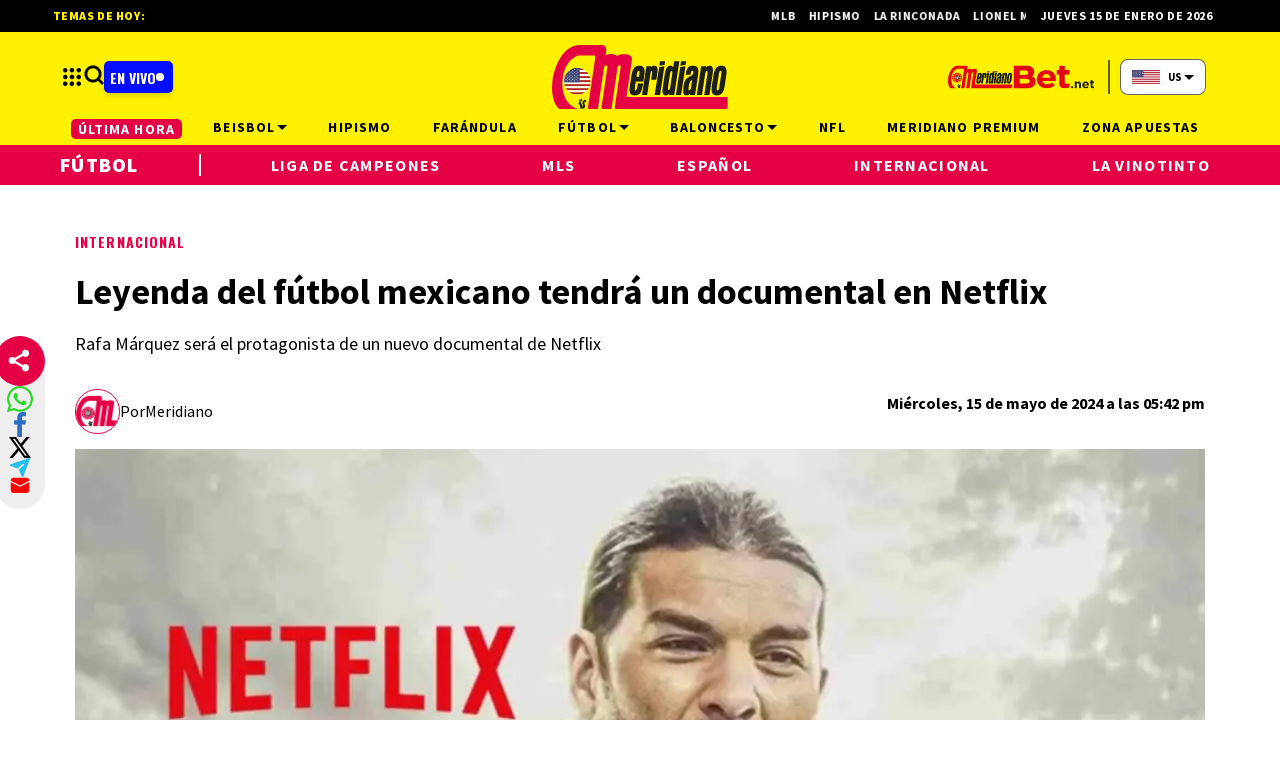

--- FILE ---
content_type: text/html; charset=utf-8
request_url: https://meridiano.net/usa/futbol/futbol-internacional/leyenda-del-futbol-mexicano-tendra-un-documental-en-netflix-202451517400
body_size: 41723
content:
<!doctype html><html lang="es"><head><meta charset="utf-8"><meta name="viewport" content="width=device-width, initial-scale=1, minimum-scale=1, user-scalable=yes"><link rel="preconnect" href="https://fonts.gstatic.com" crossorigin><link rel="dns-prefetch" href="https://fonts.gstatic.com"><link rel="preconnect" href="https://fonts.googleapis.com"><link rel="preload" as="style" href="https://fonts.googleapis.com/css2?family=Source+Sans+Pro:wght@400;700;900&amp;family=Oswald:wght@700&amp;display=swap"><link rel="preload" as="image" href="h" media="(max-width: 767px)"><link rel="preload" as="image" href="t" media="(min-width: 768px) and (max-width: 1023px)"><meta name="msvalidate.01" content="7F7A4AC7681CBBA3BA204FF5A6A58145"><meta name="language" content="es"><meta name="facebook-domain-verification" content="2ow5xr3hha49zugnxu5pxsde00gjq6"><meta name="robots" content="max-image-preview:large"><meta name="distribution" content="us"><meta name="copyright" content="&#xA9; 2013, Bloque Dearmas" lang="es"><meta name="alexaVerifyID" content="B-buVX5oseSmsS09Gz4ufHaWmzE"><meta name="alexaVerifyID" content="o3QMdwPPjngFVIWpIeBzSHbvrM8"><meta name="rating" content="general"><meta itemprop="genre" content="News"><meta http-equiv="X-UA-Compatible" content="IE=edge"><meta http-equiv="Content-Type" content="text/html; charset=utf-8"><meta name="twitter:card" content="summary_large_image"><meta name="twitter:site" content="https://twitter.com/Meridianoonline"><meta property="og:title" content="Leyenda del f&#xFA;tbol mexicano tendr&#xE1; un documental en Netflix"><meta name="twitter:title" content="Leyenda del f&#xFA;tbol mexicano tendr&#xE1; un documental en Netflix"><meta name="twitter:creator" content="https://twitter.com/Meridianoonline"><meta property="og:site_name" content=" Meridiano.net "><meta itemprop="headline" content="Leyenda del f&#xFA;tbol mexicano tendr&#xE1; un documental en Netflix"><meta name="publisher" content=" Meridiano.net "><meta name="description" content="Rafa M&#xE1;rquez ser&#xE1; el protagonista de un nuevo documental de Netflix"><meta itemprop="url" content="https://meridiano.net/usa/futbol/futbol-internacional/leyenda-del-futbol-mexicano-tendra-un-documental-en-netflix-202451517400"><meta property="og:url" content="https://meridiano.net/usa/futbol/futbol-internacional/leyenda-del-futbol-mexicano-tendra-un-documental-en-netflix-202451517400"><meta property="og:description" content="Rafa M&#xE1;rquez ser&#xE1; el protagonista de un nuevo documental de Netflix"><meta name="twitter:description" content="Rafa M&#xE1;rquez ser&#xE1; el protagonista de un nuevo documental de Netflix"><meta itemprop="datePublished" content="2024-05-15T21:42:46.341Z"><meta itemprop="dateModified" content="2024-05-15T21:42:46.328Z"><meta name="twitter:label1" content="Escrito por"><meta name="twitter:data1" content="Bloque dearmas"><meta name="twitter:label2" content="Tiempo de lectura"><meta name="twitter:data2" content="2 minutos"><meta property="og:image" content="https://pxcdn.meridiano.net/052024/1715809247202.jpg?&amp;cw=1200&amp;ch=630"><meta property="og:width" content="1200"><meta property="og:height" content="600"><meta name="twitter:image" content="https://pxcdn.meridiano.net/052024/1715809247202.jpg?&amp;cw=1200&amp;ch=630"><meta property="fb:app_id" content="1421426511922781"><meta property="fb:pages" content="108629699155308"><meta name="author" content="Bloque dearmas"><meta itemprop="author" content="Bloque dearmas"><meta itemprop="name" content="Bloque dearmas"><meta property="og:type" content="article"><meta name="theme-color" content="#ffffff"><meta name="application-name" content=" Meridiano.net "><meta name="apple-mobile-web-app-status-bar-style" content="black-translucent"><meta name="msapplication-TileImage" content="https://meridiano.net/img/favicons/ms-icon-144x144.png"><style amp-runtime i-amphtml-version="012512221826001">html{overflow-x:hidden!important}html.i-amphtml-fie{height:100%!important;width:100%!important}html:not([amp4ads]),html:not([amp4ads]) body{height:auto!important}html:not([amp4ads]) body{margin:0!important}body{-webkit-text-size-adjust:100%;-moz-text-size-adjust:100%;-ms-text-size-adjust:100%;text-size-adjust:100%}html.i-amphtml-singledoc.i-amphtml-embedded{-ms-touch-action:pan-y pinch-zoom;touch-action:pan-y pinch-zoom}html.i-amphtml-fie>body,html.i-amphtml-singledoc>body{overflow:visible!important}html.i-amphtml-fie:not(.i-amphtml-inabox)>body,html.i-amphtml-singledoc:not(.i-amphtml-inabox)>body{position:relative!important}html.i-amphtml-ios-embed-legacy>body{overflow-x:hidden!important;overflow-y:auto!important;position:absolute!important}html.i-amphtml-ios-embed{overflow-y:auto!important;position:static}#i-amphtml-wrapper{overflow-x:hidden!important;overflow-y:auto!important;position:absolute!important;top:0!important;left:0!important;right:0!important;bottom:0!important;margin:0!important;display:block!important}html.i-amphtml-ios-embed.i-amphtml-ios-overscroll,html.i-amphtml-ios-embed.i-amphtml-ios-overscroll>#i-amphtml-wrapper{-webkit-overflow-scrolling:touch!important}#i-amphtml-wrapper>body{position:relative!important;border-top:1px solid transparent!important}#i-amphtml-wrapper+body{visibility:visible}#i-amphtml-wrapper+body .i-amphtml-lightbox-element,#i-amphtml-wrapper+body[i-amphtml-lightbox]{visibility:hidden}#i-amphtml-wrapper+body[i-amphtml-lightbox] .i-amphtml-lightbox-element{visibility:visible}#i-amphtml-wrapper.i-amphtml-scroll-disabled,.i-amphtml-scroll-disabled{overflow-x:hidden!important;overflow-y:hidden!important}amp-instagram{padding:54px 0px 0px!important;background-color:#fff}amp-iframe iframe{box-sizing:border-box!important}[amp-access][amp-access-hide]{display:none}[subscriptions-dialog],body:not(.i-amphtml-subs-ready) [subscriptions-action],body:not(.i-amphtml-subs-ready) [subscriptions-section]{display:none!important}amp-experiment,amp-live-list>[update]{display:none}amp-list[resizable-children]>.i-amphtml-loading-container.amp-hidden{display:none!important}amp-list [fetch-error],amp-list[load-more] [load-more-button],amp-list[load-more] [load-more-end],amp-list[load-more] [load-more-failed],amp-list[load-more] [load-more-loading]{display:none}amp-list[diffable] div[role=list]{display:block}amp-story-page,amp-story[standalone]{min-height:1px!important;display:block!important;height:100%!important;margin:0!important;padding:0!important;overflow:hidden!important;width:100%!important}amp-story[standalone]{background-color:#000!important;position:relative!important}amp-story-page{background-color:#757575}amp-story .amp-active>div,amp-story .i-amphtml-loader-background{display:none!important}amp-story-page:not(:first-of-type):not([distance]):not([active]){transform:translateY(1000vh)!important}amp-autocomplete{position:relative!important;display:inline-block!important}amp-autocomplete>input,amp-autocomplete>textarea{padding:0.5rem;border:1px solid rgba(0,0,0,.33)}.i-amphtml-autocomplete-results,amp-autocomplete>input,amp-autocomplete>textarea{font-size:1rem;line-height:1.5rem}[amp-fx^=fly-in]{visibility:hidden}amp-script[nodom],amp-script[sandboxed]{position:fixed!important;top:0!important;width:1px!important;height:1px!important;overflow:hidden!important;visibility:hidden}
/*# sourceURL=/css/ampdoc.css*/[hidden]{display:none!important}.i-amphtml-element{display:inline-block}.i-amphtml-blurry-placeholder{transition:opacity 0.3s cubic-bezier(0.0,0.0,0.2,1)!important;pointer-events:none}[layout=nodisplay]:not(.i-amphtml-element){display:none!important}.i-amphtml-layout-fixed,[layout=fixed][width][height]:not(.i-amphtml-layout-fixed){display:inline-block;position:relative}.i-amphtml-layout-responsive,[layout=responsive][width][height]:not(.i-amphtml-layout-responsive),[width][height][heights]:not([layout]):not(.i-amphtml-layout-responsive),[width][height][sizes]:not(img):not([layout]):not(.i-amphtml-layout-responsive){display:block;position:relative}.i-amphtml-layout-intrinsic,[layout=intrinsic][width][height]:not(.i-amphtml-layout-intrinsic){display:inline-block;position:relative;max-width:100%}.i-amphtml-layout-intrinsic .i-amphtml-sizer{max-width:100%}.i-amphtml-intrinsic-sizer{max-width:100%;display:block!important}.i-amphtml-layout-container,.i-amphtml-layout-fixed-height,[layout=container],[layout=fixed-height][height]:not(.i-amphtml-layout-fixed-height){display:block;position:relative}.i-amphtml-layout-fill,.i-amphtml-layout-fill.i-amphtml-notbuilt,[layout=fill]:not(.i-amphtml-layout-fill),body noscript>*{display:block;overflow:hidden!important;position:absolute;top:0;left:0;bottom:0;right:0}body noscript>*{position:absolute!important;width:100%;height:100%;z-index:2}body noscript{display:inline!important}.i-amphtml-layout-flex-item,[layout=flex-item]:not(.i-amphtml-layout-flex-item){display:block;position:relative;-ms-flex:1 1 auto;flex:1 1 auto}.i-amphtml-layout-fluid{position:relative}.i-amphtml-layout-size-defined{overflow:hidden!important}.i-amphtml-layout-awaiting-size{position:absolute!important;top:auto!important;bottom:auto!important}i-amphtml-sizer{display:block!important}@supports (aspect-ratio:1/1){i-amphtml-sizer.i-amphtml-disable-ar{display:none!important}}.i-amphtml-blurry-placeholder,.i-amphtml-fill-content{display:block;height:0;max-height:100%;max-width:100%;min-height:100%;min-width:100%;width:0;margin:auto}.i-amphtml-layout-size-defined .i-amphtml-fill-content{position:absolute;top:0;left:0;bottom:0;right:0}.i-amphtml-replaced-content,.i-amphtml-screen-reader{padding:0!important;border:none!important}.i-amphtml-screen-reader{position:fixed!important;top:0px!important;left:0px!important;width:4px!important;height:4px!important;opacity:0!important;overflow:hidden!important;margin:0!important;display:block!important;visibility:visible!important}.i-amphtml-screen-reader~.i-amphtml-screen-reader{left:8px!important}.i-amphtml-screen-reader~.i-amphtml-screen-reader~.i-amphtml-screen-reader{left:12px!important}.i-amphtml-screen-reader~.i-amphtml-screen-reader~.i-amphtml-screen-reader~.i-amphtml-screen-reader{left:16px!important}.i-amphtml-unresolved{position:relative;overflow:hidden!important}.i-amphtml-select-disabled{-webkit-user-select:none!important;-ms-user-select:none!important;user-select:none!important}.i-amphtml-notbuilt,[layout]:not(.i-amphtml-element),[width][height][heights]:not([layout]):not(.i-amphtml-element),[width][height][sizes]:not(img):not([layout]):not(.i-amphtml-element){position:relative;overflow:hidden!important;color:transparent!important}.i-amphtml-notbuilt:not(.i-amphtml-layout-container)>*,[layout]:not([layout=container]):not(.i-amphtml-element)>*,[width][height][heights]:not([layout]):not(.i-amphtml-element)>*,[width][height][sizes]:not([layout]):not(.i-amphtml-element)>*{display:none}amp-img:not(.i-amphtml-element)[i-amphtml-ssr]>img.i-amphtml-fill-content{display:block}.i-amphtml-notbuilt:not(.i-amphtml-layout-container),[layout]:not([layout=container]):not(.i-amphtml-element),[width][height][heights]:not([layout]):not(.i-amphtml-element),[width][height][sizes]:not(img):not([layout]):not(.i-amphtml-element){color:transparent!important;line-height:0!important}.i-amphtml-ghost{visibility:hidden!important}.i-amphtml-element>[placeholder],[layout]:not(.i-amphtml-element)>[placeholder],[width][height][heights]:not([layout]):not(.i-amphtml-element)>[placeholder],[width][height][sizes]:not([layout]):not(.i-amphtml-element)>[placeholder]{display:block;line-height:normal}.i-amphtml-element>[placeholder].amp-hidden,.i-amphtml-element>[placeholder].hidden{visibility:hidden}.i-amphtml-element:not(.amp-notsupported)>[fallback],.i-amphtml-layout-container>[placeholder].amp-hidden,.i-amphtml-layout-container>[placeholder].hidden{display:none}.i-amphtml-layout-size-defined>[fallback],.i-amphtml-layout-size-defined>[placeholder]{position:absolute!important;top:0!important;left:0!important;right:0!important;bottom:0!important;z-index:1}amp-img[i-amphtml-ssr]:not(.i-amphtml-element)>[placeholder]{z-index:auto}.i-amphtml-notbuilt>[placeholder]{display:block!important}.i-amphtml-hidden-by-media-query{display:none!important}.i-amphtml-element-error{background:red!important;color:#fff!important;position:relative!important}.i-amphtml-element-error:before{content:attr(error-message)}i-amp-scroll-container,i-amphtml-scroll-container{position:absolute;top:0;left:0;right:0;bottom:0;display:block}i-amp-scroll-container.amp-active,i-amphtml-scroll-container.amp-active{overflow:auto;-webkit-overflow-scrolling:touch}.i-amphtml-loading-container{display:block!important;pointer-events:none;z-index:1}.i-amphtml-notbuilt>.i-amphtml-loading-container{display:block!important}.i-amphtml-loading-container.amp-hidden{visibility:hidden}.i-amphtml-element>[overflow]{cursor:pointer;position:relative;z-index:2;visibility:hidden;display:initial;line-height:normal}.i-amphtml-layout-size-defined>[overflow]{position:absolute}.i-amphtml-element>[overflow].amp-visible{visibility:visible}template{display:none!important}.amp-border-box,.amp-border-box *,.amp-border-box :after,.amp-border-box :before{box-sizing:border-box}amp-pixel{display:none!important}amp-analytics,amp-auto-ads,amp-story-auto-ads{position:fixed!important;top:0!important;width:1px!important;height:1px!important;overflow:hidden!important;visibility:hidden}amp-story{visibility:hidden!important}html.i-amphtml-fie>amp-analytics{position:initial!important}[visible-when-invalid]:not(.visible),form [submit-error],form [submit-success],form [submitting]{display:none}amp-accordion{display:block!important}@media (min-width:1px){:where(amp-accordion>section)>:first-child{margin:0;background-color:#efefef;padding-right:20px;border:1px solid #dfdfdf}:where(amp-accordion>section)>:last-child{margin:0}}amp-accordion>section{float:none!important}amp-accordion>section>*{float:none!important;display:block!important;overflow:hidden!important;position:relative!important}amp-accordion,amp-accordion>section{margin:0}amp-accordion:not(.i-amphtml-built)>section>:last-child{display:none!important}amp-accordion:not(.i-amphtml-built)>section[expanded]>:last-child{display:block!important}
/*# sourceURL=/css/ampshared.css*/</style><script data-auto async src="https://cdn.ampproject.org/v0.mjs" type="module" crossorigin="anonymous"></script><script async nomodule src="https://cdn.ampproject.org/v0.js" crossorigin="anonymous"></script><script async src="https://cdn.ampproject.org/v0/amp-analytics-0.1.mjs" custom-element="amp-analytics" type="module" crossorigin="anonymous"></script><script async nomodule src="https://cdn.ampproject.org/v0/amp-analytics-0.1.js" crossorigin="anonymous" custom-element="amp-analytics"></script><script async src="https://cdn.ampproject.org/v0/amp-bind-0.1.mjs" custom-element="amp-bind" type="module" crossorigin="anonymous"></script><script async nomodule src="https://cdn.ampproject.org/v0/amp-bind-0.1.js" crossorigin="anonymous" custom-element="amp-bind"></script><script async src="https://cdn.ampproject.org/v0/amp-carousel-0.1.mjs" custom-element="amp-carousel" type="module" crossorigin="anonymous"></script><script async nomodule src="https://cdn.ampproject.org/v0/amp-carousel-0.1.js" crossorigin="anonymous" custom-element="amp-carousel"></script><script async src="https://cdn.ampproject.org/v0/amp-form-0.1.mjs" custom-element="amp-form" type="module" crossorigin="anonymous"></script><script async nomodule src="https://cdn.ampproject.org/v0/amp-form-0.1.js" crossorigin="anonymous" custom-element="amp-form"></script><script async src="https://cdn.ampproject.org/v0/amp-fx-collection-0.1.mjs" custom-element="amp-fx-collection" type="module" crossorigin="anonymous"></script><script async nomodule src="https://cdn.ampproject.org/v0/amp-fx-collection-0.1.js" crossorigin="anonymous" custom-element="amp-fx-collection"></script><script async src="https://cdn.ampproject.org/v0/amp-sidebar-0.1.mjs" custom-element="amp-sidebar" type="module" crossorigin="anonymous"></script><script async nomodule src="https://cdn.ampproject.org/v0/amp-sidebar-0.1.js" crossorigin="anonymous" custom-element="amp-sidebar"></script><script async src="https://cdn.ampproject.org/v0/amp-social-share-0.1.mjs" custom-element="amp-social-share" type="module" crossorigin="anonymous"></script><script async nomodule src="https://cdn.ampproject.org/v0/amp-social-share-0.1.js" crossorigin="anonymous" custom-element="amp-social-share"></script><script class="borrarScript pppBorrar" custom-element="clarity-code">(function(c, l, a, r, i, t, y) {
        c[a] = c[a] || function() {
            (c[a].q = c[a].q || []).push(arguments)
        };
        t = l.createElement(r);
        t.async = 1;
        t.src = "https://www.clarity.ms/tag/" + i + "?ref=bwt";
        y = l.getElementsByTagName(r)[0];
        y.parentNode.insertBefore(t, y);
    })(window, document, "clarity", "script", "oyghz5sslk");</script><script async class="borrarScript pppBorrar" custom-element="newdream-sdk" src="https://tags.newdreamglobal.com/admanager/newglobal.sdk.min.js?v=1.4.22&amp;h=meridiano.net" id="newdream-sdk"></script><link rel="shortcut icon" href="https://meridiano.net/img/favicons/favicon-16x16.png"><link rel="icon" type="image/png" sizes="36x36" href="https://meridiano.net/img/favicons/android-icon-36x36.png"><link rel="icon" type="image/png" sizes="48x48" href="https://meridiano.net/img/favicons/android-icon-48x48.png"><link rel="icon" type="image/png" sizes="72x72" href="https://meridiano.net/img/favicons/android-icon-72x72.png"><link rel="icon" type="image/png" sizes="96x96" href="https://meridiano.net/img/favicons/android-icon-96x96.png"><link rel="icon" type="image/png" sizes="144x144" href="https://meridiano.net/img/favicons/android-icon-144x144.png"><link rel="icon" type="image/png" sizes="192x192" href="https://meridiano.net/img/favicons/android-icon-192x192.png"><link rel="stylesheet" href="https://fonts.googleapis.com/css2?family=Source+Sans+Pro:wght@400;700;900&amp;family=Oswald:wght@700&amp;display=swap" media="print" onload="this.media=&apos;all&apos;"><title>Leyenda del f&#xFA;tbol mexicano tendr&#xE1; un documental en Netflix</title><link rel="amphtml" href="https://meridiano.net/usa/futbol/futbol-internacional/leyenda-del-futbol-mexicano-tendra-un-documental-en-netflix-202451517400/amp"><link rel="canonical" href="https://meridiano.net/usa/futbol/futbol-internacional/leyenda-del-futbol-mexicano-tendra-un-documental-en-netflix-202451517400"><link rel="apple-touch-icon" sizes="57x57" href="https://meridiano.net/img/favicons/apple-icon-57x57.png"><link rel="apple-touch-icon" sizes="60x60" href="https://meridiano.net/img/favicons/apple-icon-60x60.png"><link rel="apple-touch-icon" sizes="72x72" href="https://meridiano.net/img/favicons/apple-icon-72x72.png"><link rel="apple-touch-icon" sizes="76x76" href="https://meridiano.net/img/favicons/apple-icon-76x76.png"><link rel="apple-touch-icon" sizes="114x114" href="https://meridiano.net/img/favicons/apple-icon-114x114.png"><link rel="apple-touch-icon" sizes="120x120" href="https://meridiano.net/img/favicons/apple-icon-120x120.png"><link rel="apple-touch-icon" sizes="144x144" href="https://meridiano.net/img/favicons/apple-icon-144x144.png"><link rel="apple-touch-icon" sizes="152x152" href="https://meridiano.net/img/favicons/apple-icon-152x152.png"><link rel="apple-touch-icon" sizes="180x180" href="https://meridiano.net/img/favicons/apple-icon-180x180.png"><link rel="manifest" href="https://meridiano.net/img/favicons/manifest.json"><script type="application/ld+json">{"@context":"http://schema.org","@type":"NewsArticle","@id":"https://meridiano.net/usa/futbol/futbol-internacional/leyenda-del-futbol-mexicano-tendra-un-documental-en-netflix-202451517400","name":"","genre":"News","datePublished":"2024-05-15T21:42:46.341Z","author":{"@type":"Organization","name":"Meridiano.net","url":"https://meridiano.net"},"dateModified":"2024-05-15T21:42:46.328Z","mainEntityOfPage":"https://meridiano.net/usa/futbol/futbol-internacional/leyenda-del-futbol-mexicano-tendra-un-documental-en-netflix-202451517400","headline":"Leyenda del fútbol mexicano tendrá un documental en Netflix","alternativeHeadline":"Internacional","description":"Rafa Márquez será el protagonista de un nuevo documental de Netflix","publisher":{"@type":"NewsMediaOrganization","name":"Meridiano.net","sameAs":["https://twitter.com/Meridianoonline/","https://www.facebook.com/Meridiano.Dearmas/","https://www.instagram.com/meridianoonline/","https://www.youtube.com/channel/UCcYfZbinuodyF8rVkl4u7Lw"],"logo":{"@type":"ImageObject","url":"https://meridiano.net/img/datos-estructurados/logo-amp-js3.png","width":600,"height":60}},"articleSection":"Fútbol","thumbnailUrl ":"https://pxcdn.meridiano.net/052024/1715809247202.jpg?cw=1200\u0026ch=813","image":{"@type":"ImageObject","url":"https://pxcdn.meridiano.net/052024/1715809247202.jpg","width":1200,"height":813}}</script><style amp-custom>abbr,address,article,aside,audio,b,blockquote,body,caption,cite,code,dd,del,dfn,div,dl,dt,em,fieldset,figure,footer,form,h1,h2,h3,h4,h5,h6,header,html,i,iframe,img,ins,kbd,label,legend,li,main,mark,menu,nav,object,ol,p,pre,q,samp,section,small,span,strong,sub,sup,table,tbody,td,tfoot,th,thead,time,tr,ul,var,video{margin:0;padding:0;border:0;outline:0;vertical-align:baseline;background:transparent}article,aside,details,figcaption,figure,footer,header,main,menu,nav,section,summary{display:block}*,:after,:before{-webkit-box-sizing:border-box;-moz-box-sizing:border-box;-ms-box-sizing:border-box;-o-box-sizing:border-box;box-sizing:border-box}img{max-width:100%;border-width:0;vertical-align:middle;-ms-interpolation-mode:bicubic}button{padding:0;background:transparent;border:0;cursor:pointer}h1,h2,h3,h4,h5,h6{margin:0;font-family:Source Sans Pro,sans-serif;font-weight:400;color:inherit;text-rendering:optimizelegibility}h1.altheader,h2.altheader,h3.altheader,h4.altheader,h5.altheader,h6.altheader{color:#f2f2f2;text-transform:uppercase;display:block}.h1,h1{font-size:2.5rem}.h1,.h2,h1,h2{margin-bottom:0;line-height:1.5}.h2,h2{font-size:2.4rem}.h3,h3{font-size:2.1rem}.h3,.h4,h3,h4{margin-bottom:0;line-height:1.5}.h4,h4{font-size:1.8rem}.h5,h5{font-size:1.6rem}.h5,.h6,h5,h6{margin-bottom:0;line-height:1.5}.h6,h6{font-size:1.4rem}address,dl,ol,p,ul{margin:0;line-height:1.5}small{font-size:.6rem;color:#f2f2f2}li ol,li ul{margin:0}ul{list-style:none;padding:1.8em}ol{padding-left:2em}table{width:100%;border-collapse:collapse}tr{border-top:.5px solid #a7a8aa}td{font-size:1.0625rem;padding-top:.9375rem;padding-bottom:.9375rem;padding-right:15px}abbr[title]{border-bottom:1px dotted #e8e8e8;cursor:help}b,strong{font-weight:700}mark{background-color:#e50046;color:rgb(76.5,76.5,76.5)}code,kbd,pre,samp{font-family:Courier New,monospace;font-size:.8rem;line-height:1.5}code{background-color:#f5f2f0;padding:.1em .3em;border-radius:3px}pre{white-space:pre;white-space:pre-wrap;word-wrap:break-word}sub,sup{position:relative;font-size:.6rem;line-height:0;vertical-align:1.5}sup{top:-.5em}sub{bottom:-.25em}hr{clear:both;display:block;margin:1.5 0;padding:0;height:1px;border:0;border-top:1px solid #e8e8e8}a{color:inherit;font-size:inherit;font-weight:inherit;outline:0;cursor:pointer}a,a:hover{text-decoration:none}a:active,a:hover{outline:0}.font-x-small{font-size:.6rem}.font-small{font-size:.8rem}.font-normal{font-size:1rem}.font-big{font-size:1.5rem}.font-huge{font-size:2rem}*{box-sizing:border-box}.columns{position:relative;display:-webkit-flex;align-items:flex-start;display:flex;-webkit-backface-visibility:hidden;backface-visibility:hidden;-webkit-flex-flow:row wrap;flex-flow:row wrap;width:100%}.nowrap{-webkit-flex-wrap:nowrap;flex-wrap:nowrap}.wrap-reverse{-webkit-flex-wrap:wrap-reverse;flex-wrap:wrap-reverse}.justify-start{-webkit-justify-content:flex-start;justify-content:flex-start}.justify-end{-webkit-justify-content:flex-end;justify-content:flex-end}.justify-center{-webkit-justify-content:center;justify-content:center}.justify-space{-webkit-justify-content:space-between;justify-content:space-between}.justify-around{-webkit-justify-content:space-around;justify-content:space-around}.reverse{-webkit-flex-direction:row-reverse;flex-direction:row-reverse}.vertical{-webkit-flex-direction:column;flex-direction:column}.vertical,.vertical.reverse{-webkit-flex-wrap:nowrap;flex-wrap:nowrap}.vertical.reverse{-webkit-flex-direction:column-reverse;flex-direction:column-reverse}.align-top{-webkit-align-items:flex-start;align-items:flex-start;-webkit-align-self:flex-start;align-self:flex-start}.align-bottom{-webkit-align-items:flex-end;align-items:flex-end;-webkit-align-self:flex-end;align-self:flex-end}.align-center{-webkit-align-items:center;align-items:center;-webkit-align-self:center;align-self:center}.align-baseline{-webkit-align-items:baseline;align-items:baseline}.align-stretch{-webkit-align-items:stretch;align-items:stretch}[class*=" item"],[class^=item]{display:block;flex-basis:0;flex-shrink:0;flex-grow:1;align-items:flex-start;min-height:0;min-width:0}@media(min-width:64em){[class*=" item"],[class^=item]{padding:15px}}.item.flex{display:block;width:100%;flex-basis:100%;padding:0;margin:0}@media(min-width:64em){.item.flex{flex-basis:0;display:flex}}.item.is-body{flex-basis:100%;padding:18px 0}@media(min-width:64em){.item.is-body{padding:18px 10px;max-width:calc(100% - 320px);flex-basis:0}}.item.is-narrow{flex-basis:100%}@media(min-width:64em){.item.is-narrow{flex:none}}.item.is-narrow .box{padding:0;width:100%}@media(min-width:64em){.item.is-narrow .box{width:320px;margin:0 10px}}.item.clear{margin:0;padding:0}.item.is-1{flex-basis:100%}@media(min-width:64em){.item.is-1{flex:0 0 8.3333333333%}}.item.is-2{flex-basis:100%}@media(min-width:64em){.item.is-2{flex:0 0 16.6666666667%}}.item.is-3{flex-basis:100%}@media(min-width:64em){.item.is-3{flex:0 0 25%}}.item.is-4{flex-basis:100%}@media(min-width:64em){.item.is-4{flex:0 0 33.3333333333%}}.item.is-5{flex-basis:100%}@media(min-width:64em){.item.is-5{flex:0 0 41.6666666667%}}.item.is-6{flex-basis:100%}@media(min-width:64em){.item.is-6{flex:0 0 50%}}.item.is-7{flex-basis:100%}@media(min-width:64em){.item.is-7{flex:0 0 58.3333333333%}}.item.is-8{flex-basis:100%}@media(min-width:64em){.item.is-8{flex:0 0 66.6666666667%}}.item.is-9{flex-basis:100%}@media(min-width:64em){.item.is-9{flex:0 0 75%}}.item.is-10{flex-basis:100%}@media(min-width:64em){.item.is-10{flex:0 0 83.3333333333%}}.item.is-11{flex-basis:100%}@media(min-width:64em){.item.is-11{flex:0 0 91.6666666667%}}.item.is-12{flex-basis:100%}@media(min-width:64em){.item.is-12{flex:0 0 100%}}.has-margin-top-0{margin-top:0}.has-padding-top-0{padding-top:0}.has-margin-left-0{margin-left:0}.has-padding-left-0{padding-left:0}.has-margin-bottom-0{margin-bottom:0}.has-padding-bottom-0{padding-bottom:0}.has-margin-right-0{margin-right:0}.has-padding-right-0{padding-right:0}html{font-size:16px;-webkit-overflow-scrolling:touch;-webkit-tap-highlight-color:transparent;-webkit-text-size-adjust:100%;-ms-text-size-adjust:100%}body{margin:0;padding:0;width:100%;background-color:#fff;font-family:Source Sans Pro,sans-serif;line-height:1.5;position:relative}amp-img img{object-fit:cover}.container{flex-grow:1;position:relative;width:100%;max-width:1160px;display:flex;flex-wrap:wrap;color:#000;padding:0 1rem;margin:auto}@media(min-width:48em){.container{padding:0 2.125rem}}@media(min-width:64em){.container{padding:0}}.container--black{background:#fff}.container-responsive,.isFull .bloque{margin:auto;max-width:1160px;width:calc(100% - 32px)}@media(min-width:48em){.container-responsive,.isFull .bloque{width:calc(100% - 68px)}}@media(min-width:90em){.container-responsive,.isFull .bloque{width:calc(100% - 284px)}}.container-responsive .agrupador__header .agrupador__titulo,.isFull .bloque .agrupador__header .agrupador__titulo{text-align:left}.hidden{display:none}.modal{position:relative;top:50%;left:50%;transform:translate(-50%,-50%) scale(1);transition:.2s ease-in-out;border-radius:10px}.close-btn{background-color:#000;width:30px;height:30px;position:absolute;right:-7px;top:-7px;border-radius:15px;color:#fff;font-size:20px;z-index:99}#overlay{position:fixed;opacity:1;transition:.2s ease-in-out;top:0;left:0;right:0;bottom:0;background-color:rgba(0,0,0,.4823529412);z-index:1000}#overlay.active{opacity:1;pointer-events:all;z-index:1000}@media(min-width:64em){.home__mobile{display:none}}.home__desktop{display:none}@media(min-width:64em){.home__desktop{display:grid;grid-template-columns:570px auto;column-gap:2.9375rem}}@media(min-width:80em){.home__desktop{grid-template-columns:auto 344px}}.home__body{max-width:770px}.buscador__container{display:none;position:absolute;width:100%;max-width:332px;top:70px}@media(min-width:48em){.buscador__container{top:88px}}@media(min-width:64em){.buscador__container{top:unset;left:unset}.buscador__container.show{display:flex}}.buscador__container_mobile{display:none}@media(max-width:48em){.buscador__container_mobile{display:flex;margin-bottom:32px}}.buscador__form{display:grid;grid-template-columns:1.375rem 2fr 1.375rem;align-items:center;padding:.3125rem .75rem;background:#fff;border-radius:4rem;width:85%;background:#e50046;margin:auto;transition:all 1s linear}@media(min-width:48em){.buscador__form{width:100%}}@media(min-width:64em){.buscador__form{max-width:17.8125rem;margin-left:1.875rem}}.buscador__form svg path{fill:#fff}.buscador__input{color:#fff;margin:0 .625rem;background:#e50046;outline:0;border:0}.buscador__input::placeholder{color:#fff}.redes__container{display:flex;column-gap:1.5625rem}@media(min-width:375px){.redes__container{column-gap:1.25rem}}.redes__item{display:flex;align-items:center}.subheader{background-color:#fef200;color:#fff;display:none}.subheader .apuestas-anchor{display:flex}.subheader .logo-apuestas{width:185px}.subheader__titulo{margin-right:.8125rem;color:#fff;letter-spacing:.08em;font-size:.9375rem;font-weight:700;white-space:nowrap;text-transform:uppercase}.subheader__redes{display:flex;justify-content:space-between;margin-top:1.125rem}@media(min-width:48em){.subheader__redes{display:none}}@media(min-width:64em){.subheader__carousel.mobile{display:none}}.subheader .carousel__box{display:flex;width:48%;overflow:hidden}@media(min-width:64em){.subheader .carousel__box{width:100%}}.subheader .tablet{display:none}@media(min-width:48em){.subheader .tablet{display:flex}}.subheader .desktop{display:none}@media(min-width:64em){.subheader .desktop{display:flex}}.subheader .separador{height:1.5rem;border:.5px solid #fff;background:#fff;display:inline-block;margin:0 .625rem}.subheader .subheader_fondo{display:none;opacity:0;transition:opacity .3s ease;position:absolute;width:100vw;left:50%;transform:translateX(-50%);padding:0 34px;height:40px;background:#e50046;top:33px}@media(min-width:64em){.subheader{display:block}.subheader-mb{margin-bottom:40px}}.m_subheader{background:#e50046;padding:7px 16px;display:flex;align-items:center;text-transform:uppercase;letter-spacing:.08em}.m_subheader .logo-apuestas{width:166px}.m_subheader .m_sh_secc{font-weight:900}.m_subheader .m_sh_separador{height:22px;display:block;border:1px solid #fff;margin:0 25px 0 10px}.m_subheader .m_sh_subsecc{font-weight:700;font-size:18px}@media(min-width:64em){.m_subheader{display:none}}.subheader__box{margin:0;width:100%}@media(min-width:80em){.subheader__box{margin:auto}}.navbar__container{display:none;column-gap:46px;position:relative;grid-template-columns:repeat(2,1fr)}@media(min-width:64em){.navbar__container{display:flex;justify-content:space-around;column-gap:unset}}.navbar__links{width:100%;display:flex;justify-content:space-around}@media(min-width:80em){.navbar__links{display:grid;grid-template-columns:repeat(9,1fr);column-gap:26px}}.navbar__link{font-size:.75rem;max-width:100%;min-width:100%;font-weight:700;letter-spacing:.08em;text-transform:uppercase;white-space:nowrap;color:#000;padding:5px 10px;display:flex;align-items:center;transition:background-color .4s ease}.navbar__link svg{margin-left:2px}@media(min-width:80em){.navbar__link{font-size:.875rem}}.navbar__links_cont:hover .subheader_fondo_hov{display:block;opacity:1}.navbar__link_activo,.navbar__links_cont:hover .navbar__link_desactivo{display:none;opacity:0;position:absolute}.navbar__links_cont:hover .navbar__link_activo{display:flex;opacity:1;position:relative}.navbar__links .subheader_fondo_extra.show,.navbar__links_cont .subheader_fondo_hov.show{display:block;opacity:1;z-index:-1}.navbar__UH{margin:auto 0}.navbar__UH a{letter-spacing:.08em;background:#e50046;padding:1px 7px;color:#fff;border-radius:5px;font-weight:700;font-size:.75rem;white-space:nowrap}@media(min-width:80em){.navbar__UH a{font-size:.875rem}}.navbar__sub_nav{background:#e50046;width:100%;color:#fff;padding:5px 0;letter-spacing:.08em;display:flex;align-items:center;max-width:1160px;margin:auto}.navbar__sub_nav.show{display:flex}.navbar__sub_title{font-size:1.25rem;font-weight:900;text-transform:uppercase;white-space:nowrap}.navbar__sub_sep{margin:0 60px;height:22px;border:1px solid #fff}.navbar__sub_links{display:flex;width:100%}.navbar__sub_links-jcb{justify-content:space-between}.navbar__sub_links-jcb .navbar__sub_link{margin-right:0}.navbar__sub_link{font-weight:700;font-size:1rem;text-transform:uppercase;margin-right:45px;padding:3px 10px;white-space:nowrap}.navbar__sub_link.selected{background:#730023}.sidebar{position:absolute;z-index:999;margin-top:5px;max-width:none;width:100%;max-width:375px;text-align:center;background-color:#fff;padding:1.875rem 0;top:102px;height:auto}.sidebar__img{width:100px}@media(min-width:48em){.sidebar__img{width:190px}}@media(min-width:64em){.sidebar__img{width:194px}}@media(min-width:90em){.sidebar__img{width:250px}}.sidebar__img img{object-fit:contain}@media(min-width:48em){.sidebar{padding:3.75rem 0;top:92px}}@media(min-width:64em){.sidebar{padding-bottom:60px;padding-top:20px;top:140px}.sidebar .container-responsive{width:calc(100% - 15px)}}@media(min-width:80em){.sidebar .container-responsive{width:calc(100% - 5px)}}.sidebar__pais-box{border:1px solid #000;display:flex;align-items:center;justify-content:center;margin:0 8px 15px;padding:8px;border-radius:8px;color:#000}.sidebar__pais-main amp-img{width:27px;height:18px}.sidebar__pais-main span{font-size:11px;font-weight:600;margin:0 2px 0 10px}.sidebar__pais-cont{padding:12px 10px;justify-content:center;flex-direction:column}.sidebar__pais-cont .up-text{text-align:center;font-weight:700;font-size:14px;border-bottom:2px solid #e50046;padding-bottom:5px;margin:10px 0}.sidebar__pais-cont-i{display:flex;width:185px;border:2px solid transparent;padding:10px;border-radius:10px;cursor:pointer}.sidebar__pais-cont-i amp-img{width:37px;height:24px;margin-right:16px}.sidebar__pais-cont-i span{font-size:15px;font-weight:600}.sidebar__pais-cont-select{border:2px solid #000}.sidebar__pais-cont-select span{font-weight:700}.sidebar__pais-cont-conf{padding:8px 18px;background:#e50046;color:#fff;border-radius:8px;cursor:pointer;font-size:11px}.sidebar__pais-cont-anc{margin-top:10px}.sidebar__pais-hide{display:none}@media(min-width:64em){.sidebar__pais{display:none}}.sidebar__secciones{color:#000;display:flex;flex-direction:column;text-align:initial;text-transform:uppercase;font-weight:700;letter-spacing:.08em}.sidebar__secciones .navbar__UH a{font-size:16px;margin-left:5px}.sidebar__secciones-link{margin:20px 0;font-size:20px}.sidebar__secciones-link a{transition:background-color .4s ease;padding:5px 10px;border-radius:5px}.sidebar__secciones-link svg{margin-left:2px;position:relative;top:-4px}.sidebar__secciones-link.active a{background:#e50046;color:#fff}.sidebar__secciones-link.active svg path{fill:#fff}.sidebar__subsecc{display:none}.sidebar__subsecc ul{list-style:disc;padding:0 0 0 40px}.sidebar__subsecc li{padding:5px 0}.sidebar__subsecc-link{font-size:18px}.sidebar__subsecc.active{display:block}.sidebar__redes{margin-top:20px;display:flex;justify-content:center}.sidebar__redes a{margin:0 10px}.sidebar__separador{width:100%;border-bottom:1px solid #000;opacity:.8;margin-bottom:20px;margin-top:35px}.sidebar__institucional{margin-bottom:110px;color:#000;display:grid;grid-template-columns:repeat(2,auto);gap:1rem;font-size:14px;font-weight:400}.sidebar.sidebar-pt{top:140px}@media(min-width:48em){.sidebar.sidebar-pt{top:130px}}@media(min-width:64em){.sidebar.sidebar-pt{top:180px}}[class*=amphtml-sidebar-mask]{background:0;display:none}.bloque-negro{display:none;z-index:9;background:#000;opacity:.4;width:100vw;height:100vh;position:absolute;top:110px;backdrop-filter:blur(10px)}.bloque-negro.show{display:flex}amp-carousel>div:first-child{scrollbar-width:none}amp-carousel>div:first-child::-webkit-scrollbar{display:none}.amp-carousel-button{display:none}.open-sidebar{display:flex;align-items:center}.close-sidebar{padding-top:2px;padding-left:.25rem;display:none}@media(min-width:64em){.close-sidebar{padding-top:15px}}.header{z-index:999;background-color:#fef200;color:#fff;position:fixed;top:0;padding-top:32px;width:100%}.header__volver{height:30px;width:30px}@media(max-width:43.75em){.header__volver{display:none}}.header amp-img img{object-fit:contain}@media(max-width:768px){.header{overflow:hidden}}.header__container{display:grid;grid-template-columns:1fr 2fr 1fr;align-items:center;height:4.6875rem}@media(min-width:48em){.header__container{height:4.0625rem;padding:5px 0}}@media(min-width:64em){.header__container{height:5rem;padding-bottom:5px;padding-top:13px}}.header__controls{display:flex;position:relative;column-gap:1rem}.header__controls .show{display:flex}.header__controls .cont-btn-envivo{display:flex;align-items:center}@media(max-width:1023px){.header__controls .cont-btn-envivo{display:none}}.header__controls .cont-btn-envivo .btn-envivo{padding:6px 10px}.header__logo{display:flex;justify-content:center}@media(min-width:48em){.header__logo-mobile{display:none}}.header__logo-tablet{display:none}@media(min-width:48em){.header__logo-tablet{display:block}}.header__logo amp-img{width:160px;height:57px}@media(min-width:48em){.header__logo amp-img{width:12.5rem;height:3.125rem}}@media(min-width:64em){.header__logo amp-img{width:16.25rem;height:4rem}}.header__home{display:flex;justify-content:flex-end;margin-left:1.5625rem}@media(min-width:48em){.header__home-svg{width:2.625rem;height:2.625rem}}.header__redes .redes__container{display:none}@media(min-width:48em){.header__redes .redes__container{display:flex}.header__redes{display:flex;justify-content:flex-end}}@media(max-width:43.75em){.header .btn-buscar{display:none}}.header #revista-ejemplo-svg{cursor:pointer}.header .revista_box .revista_main{position:absolute;width:100%;height:100%;display:flex;align-items:center;justify-content:center;background:rgba(0,0,0,.5)}.header .revista_box .revista_main amp-img{width:41vh}@media(min-width:48em){.header .revista_box .revista_main amp-img{width:65vh}}.header .revista_box .revista_exit svg{cursor:pointer;width:40px;height:40px;position:absolute;z-index:99;top:3%;right:10%}.header .revista_box .revista_exit svg path{fill:#fef200}.header .active-color path{fill:#e50046}.header .h-top-cont{background:#000;padding:7px 15px 7px 0;position:absolute;top:0;width:100%}@media(min-width:64em){.header .h-top-cont{padding:7px 0}}@media(min-width:1100px){.header .h-top-cont{padding:7px 15px 7px 0}}.header .h-top-cont .h-top{max-width:1160px;margin:auto;display:flex;position:relative;font-size:.75rem;letter-spacing:.05em;text-transform:uppercase;overflow:hidden}.header .h-top-cont .h-top .h-top-title{white-space:nowrap;z-index:99;background-color:#000;padding:0 7px 0 15px;font-weight:900;color:#fef200}.header .h-top-cont .h-top .h-top-text{white-space:nowrap;padding-left:12px;font-weight:600;animation:marquee 25s linear infinite;animation-play-state:running;max-width:710px}.header .h-top-cont .h-top .h-top-text:hover{font-weight:700;animation-play-state:paused}.header .h-top-cont .h-top .h-top-link{margin-right:10px}.header .h-top-cont .h-top .h-top-link:hover{font-weight:700;animation-play-state:paused}.header .h-top-cont .h-top .h-top-date{display:none;position:absolute;font-weight:700;right:15px;background-color:#000;padding-left:15px}@media(min-width:64em){.header .h-top-cont .h-top .h-top-text{animation:marquee 25s linear infinite;overflow:hidden}.header .h-top-cont .h-top .h-top-date{display:block}}@media(min-width:1100px){.header .h-top-cont .h-top .h-top-text{max-width:870px}}@media(min-width:1220px){.header .h-top-cont .h-top .h-top-title{padding-left:0}.header .h-top-cont .h-top .h-top-date{right:0}}.header__right{display:none;height:34px;place-content:center;place-items:center;position:relative}.header__right .logo{display:block}.header__right .logo amp-img{width:153px}.header__right .separador{position:relative;height:34px;border:1px solid rgba(0,0,0,.6);margin:0 10px}.header__right .cont-main-mode .cont-pais-select{display:flex;background:#fff;align-items:center;padding:8px 11px;border-radius:8px;cursor:pointer;position:relative;border:1px solid rgba(0,0,0,.6)}.header__right .cont-main-mode .cont-pais-select amp-img{width:28px;height:18px;margin-right:8px}.header__right .cont-main-mode .cont-pais-select span{font-size:.6875rem;margin-right:2px;font-weight:600;color:#000}.header__right .cont-paises{background:#fff;color:#000;padding:10px;position:absolute;right:-15px;top:55px;border:1px solid rgba(0,0,0,.6);border-radius:10px;min-width:211px;z-index:1}.header__right .cont-paises .c-p-tri{position:absolute;top:-15px;right:25px;z-index:-1}.header__right .cont-paises .c-p-line{width:18px;height:5px;background:#fff;position:absolute;top:-1px;right:29px}.header__right .cont-paises .c-p-line-2{width:30px;top:1px;right:22px}.header__right .cont-paises .up-text{text-align:center;font-weight:700;max-width:200px;font-size:14px;border-bottom:2px solid #e50046;padding-bottom:5px;margin-bottom:10px}.header__right .cont-paises .c-p-pais{display:flex;justify-content:space-between;width:100%;padding:5px 10px;cursor:pointer;border:2px solid #fff;border-radius:10px;margin:5px 0}.header__right .cont-paises .c-p-pais amp-img{width:37px;height:24px;margin-left:15px}.header__right .cont-paises .c-p-pais span{color:#000;white-space:nowrap;font-size:15px;font-weight:600}.header__right .cont-paises .c-p-pais.c-p-select{border:2px solid #000}.header__right .cont-paises .c-p-pais.c-p-select span{font-weight:700}.header__right .cont-paises .c-p-conf{padding:8px 18px;background:#e50046;color:#fff;border-radius:8px;margin:15px auto auto;cursor:pointer;text-align:center}.header__right .c-p-hide{display:none}@media(min-width:64em){.header__right{display:flex}.header__right_mobile{display:none}}.header__right_mobile .cont-btn-envivo{display:flex}.header .cont-btn-envivo{justify-content:end}.header .cont-btn-envivo .btn-envivo{display:flex;justify-content:center;align-items:center;column-gap:9px;background-color:#030dff;border-radius:5px;padding:5.5px 9px 5.5px 5.5px;box-shadow:0 4px 4px rgba(0,0,0,.1)}.header .cont-btn-envivo .btn-envivo .text{font-family:Oswald;font-size:14px;font-weight:700}.header .cont-btn-envivo .btn-envivo .dot{width:8px;height:8px;background:hsla(0,0%,100%,.4117647059);border-radius:50%;display:flex;justify-content:center;align-items:center}.header .cont-btn-envivo .btn-envivo .dot .dot-in-dot{width:8px;height:8px;background:#fff;border-radius:50%;animation:myAnim 1s ease 0s infinite normal forwards}.header #revista-ejemplo-svg{width:41px;display:none}@media(min-width:64em){.header #revista-ejemplo-svg{display:block}}.header #revista-ejemplo-svg.hide{display:none}.footer{margin-top:.9375rem;padding:2.375rem 0 0;background-color:#fef200;color:#fff;text-align:center}.footer__container{width:100%}.footer .f_redes{display:flex;align-items:center;justify-content:space-around;padding:25px 20px}.footer .f_redes_logo_img_desktop{display:none}.footer .f_redes_icons{width:100%;display:flex;justify-content:space-around;margin-left:10px}.footer .f_secc{display:grid;row-gap:25px;grid-template-columns:repeat(2,1fr);color:#000;font-weight:700}.footer .f_nav{display:flex;flex-wrap:wrap;align-items:center;padding:35px 0 30px}.footer .f_nav_link{width:50%;font-size:11px;white-space:nowrap;color:#000;position:relative;font-weight:700;letter-spacing:.1em;text-align:right;padding:15px 5px 15px 0}.footer .f_nav_link:nth-child(2n){text-align:left;padding-left:9px;padding-right:0}.footer .f_nav_separador{height:21px;border:1px solid #000;margin:0 2px;position:absolute;right:-5px;top:14px}.footer .f_mustang{background:#000;padding:15px 0}.footer .f_mustang_link{display:flex;font-size:12px;justify-content:center;align-items:center;white-space:nowrap}.footer .f_mustang_link amp-img{margin-right:8px}.footer .f_mustang_text{font-size:11px}@media(min-width:23.4375em){.footer .f_redes_icons svg{width:31px;height:31px}.footer .f_nav_link{font-size:12px;padding-right:12px}.footer .f_nav_link:nth-child(2n){padding-left:16px}.footer .f_mustang_link{font-size:14px}.footer .f_mustang_text{font-size:12px}}@media(min-width:48em){.footer .f_redes_icons{justify-content:end}.footer .f_redes_icons_link{margin:0 10PX}}@media(min-width:64em){.footer{padding-top:24px}.footer__container{max-width:1190px}.footer .f_logo_y_redes{display:flex;justify-content:space-between;align-items:center;padding:0 25px 20px}.footer .f_redes{padding:0}.footer .f_redes_logo_img_desktop{display:block}.footer .f_redes_logo_img_mobile{display:none}.footer .f_secc{display:flex;justify-content:space-around;padding:0 45px}.footer .f_nav{flex-wrap:nowrap;padding-left:65px;padding-right:65px;justify-content:center}.footer .f_nav_link{font-weight:700;padding:15px 12px;width:auto;text-align:center}.footer .f_nav_link:nth-child(2n){padding:15px 10px}.footer .f_nav_separador{right:-3px;top:14px}.footer .f_mustang{display:flex;justify-content:center;align-items:center;padding:9px 0 10px}.footer .f_mustang_separador{height:15px;border:1px solid #fff;margin:0 10px}}@media(min-width:80em){.footer .f_logo_y_redes{display:flex;justify-content:space-between;align-items:center;padding:0 0 20px;padding-bottom:20px}.footer .f_nav{padding-left:90px;padding-right:90px}.footer .f_secc_link{margin:0 30px}}.f_logos{width:100%;display:flex;align-items:center;justify-content:space-around}.f_logos amp-img{width:120px}@media(min-width:64em){.f_logos amp-img{width:190px}}.f_logos .f_logos_2{width:150px}@media(min-width:64em){.f_logos .f_logos_2{width:260px}}.f_logos .f_logos_3{width:80px}@media(min-width:64em){.f_logos .f_logos_3{width:125px;height:77px}}.f_logos .f_logos_3.desktop{display:none}@media(min-width:64em){.f_logos .f_logos_3.desktop{display:block}}.f_logos .f_logos_3.mobile{display:block}@media(min-width:64em){.f_logos .f_logos_3.mobile{display:none}}.contadorBeisbol .equipo{display:flex;align-items:center;justify-content:center}.bloque-2-c-notas .contadorBeisbol .resultado span,.bloque-2y3 .contadorBeisbol .resultado span,.contadorBeisbol .resultado span{font-size:24px;line-height:1}.nota{display:flex;flex-direction:column;width:100%;height:100%;position:relative}.nota__contador{font-size:1.125rem;width:40px;height:40px;display:flex;align-items:center;justify-content:center;font-weight:700;background-color:#e50046;color:#fff;position:absolute;z-index:1;border-radius:3.75rem;left:.75rem;top:.75rem}.nota__body{height:100%}.nota__volanta{text-align:start;font-size:.75rem;line-height:1;display:-webkit-box;-webkit-line-clamp:1;-webkit-box-orient:vertical;overflow:hidden;text-transform:uppercase;font-weight:700;color:#e50046;background-color:#fff}.nota__volanta--overlap{position:absolute;transform:translateY(-50%);border-radius:.3125rem;bottom:-30px}.nota__volanta .h3{font-size:inherit;line-height:inherit}.nota__volanta .chapa_2001{min-height:unset}.nota__volanta .chapa_2001 img{object-fit:contain}@media(min-width:64em){.nota__volanta{font-size:16px;bottom:-40px}}.nota__volanta a{font-family:Oswald}.nota__media a .nota__galery.enVivo{position:absolute;bottom:10px;left:-1px}.nota__media .icon-gallery{width:50px;height:35px;min-height:35px;position:absolute;bottom:10px;left:0}.nota__titulo{position:relative;margin-bottom:2.5rem}.nota__titulo-item{color:inherit;text-rendering:optimizelegibility;-webkit-font-smoothing:antialiased;-moz-osx-font-smoothing:grayscale;word-break:break-word;font-weight:700}.nota__titulo_ultimo{margin-bottom:5px}.nota__introduccion{width:100%;font-size:1rem;line-height:1.25rem;display:-webkit-box;-webkit-line-clamp:4;-webkit-box-orient:vertical;overflow:hidden}.nota__clasificador{font-size:.625rem;text-transform:uppercase}.nota__clasificador svg{width:8px;height:8px;margin-right:8px;fill:#000}.nota__list{display:none;position:absolute;right:30px;top:-7px;margin:0;border-radius:2px;height:30px;background-color:#e8e8e8}.nota__list:before{content:"";position:absolute;right:-7px;top:8px;display:block;width:0;height:0;border-left:0 solid transparent;border-color:transparent transparent transparent #e8e8e8;border-style:solid;border-width:7px 0 7px 7px}.nota .is-hover:hover{z-index:10;transform:scale(1.05)}.nota--gral .nota__media{margin-bottom:.9375rem;position:relative}.nota--gral .nota__media amp-img{border-bottom-left-radius:0;border-bottom-right-radius:0}.nota--gral .nota__volanta{margin-bottom:10px}.nota--gral .nota__titulo{margin-bottom:0}.nota--gral .nota__titulo-item{font-size:1.375rem;line-height:1.75rem}.nota--gral .nota__clasificador{font-size:.625rem;text-transform:uppercase}.nota--degrade{cursor:pointer}.nota--degrade .nota__titulo{margin-bottom:0}.nota--degrade .nota__titulo-item{font-size:1.5rem;line-height:1.875rem;display:-webkit-box;-webkit-line-clamp:4;-webkit-box-orient:vertical;overflow:hidden;text-transform:uppercase}.nota--degrade .nota__body{background:#000;color:#fff;padding:6px 13px 16px}@media(min-width:64em){.nota--degrade .nota__titulo-item{font-size:2.5rem;line-height:3.125rem;display:-webkit-box;-webkit-line-clamp:4;-webkit-box-orient:vertical;overflow:hidden;text-transform:uppercase}.nota--degrade .nota__body{background:#000;color:#fff;padding:6px 20px 40px}}.nota--degrade amp-img{min-height:210px}.nota--degrade amp-img:after{content:"";position:absolute;bottom:0;left:0;width:100%;height:100px;background-image:linear-gradient(0deg,#000,transparent)}.nota--degrade.nota--2001 .nota__media-degrade{position:absolute;z-index:2;top:0;right:0;bottom:0;left:0;background:linear-gradient(0deg,#000 0,rgba(0,0,0,.42) 10%,transparent)}.nota--degrade.nota--2001 .nota__volanta{background-color:transparent}.nota--degrade.nota--2001 amp-img:after{content:none;position:relative;background-image:transparent}.nota--full{cursor:pointer}.nota--full:hover .nota__media amp-img{opacity:0}.nota--full .nota__media{background-color:#181d33;background-image:none}.nota--full .nota__media amp-img{filter:grayscale(100%);mix-blend-mode:luminosity;opacity:.8}.nota--full .nota__degrade{position:absolute;top:0;left:0;right:0;bottom:0;z-index:3}.nota--full .nota__body{background-color:transparent}.nota--full .nota__titulo{margin-bottom:10px}.nota--full .nota__titulo-item{font-size:1.75rem;color:#fff;line-height:1}.nota--full .nota__introduccion{text-align:center}@media(min-width:48em){.nota--full .nota__introduccion{font-size:1rem}}.nota--full .nota__body{position:absolute;bottom:0;padding:15px;color:#fff;width:100%;display:flex;flex-direction:column;margin:auto;height:100%;justify-content:center}.nota--full .nota__clasificador{color:#fff}.nota--full .nota__clasificador svg{fill:#fff}.nota--full .nota__button{background-color:#e50046;color:#fff;display:inline-block;padding:6px 12px;margin-bottom:0;font-size:.875rem;line-height:1.42857143;text-align:center;white-space:nowrap;vertical-align:middle;border-radius:4px;margin-right:auto;font-weight:800}.nota--linea{flex-direction:row;column-gap:1rem}.nota--linea .nota__body,.nota--linea .nota__media{width:50%}@media(min-width:48em){.nota--linea{column-gap:1.25rem}.nota--linea .nota__media{width:30%}.nota--linea .nota__body{width:70%}}.nota--linea .nota__volanta{background-color:transparent;color:#e50046;font-size:.8125rem;line-height:1rem;-webkit-line-clamp:1}.nota--linea .nota__titulo-item,.nota--linea .nota__volanta{display:-webkit-box;-webkit-box-orient:vertical;overflow:hidden}.nota--linea .nota__titulo-item{color:#000;font-size:1rem;line-height:1.25rem;-webkit-line-clamp:3}@media(min-width:48em){.nota--linea .nota__titulo-item{font-size:1.125rem;line-height:1.4375rem}}.nota--linea .nota__media{background:0}.nota--invertida{display:flex;flex-direction:column}.nota--invertida .nota__media{order:2;background-color:#fff}.nota--invertida .nota__body{order:1}.nota--tendencia{cursor:pointer;flex-direction:row;column-gap:1.25rem}.nota--tendencia .nota__titulo-item{color:#000;font-size:1.125rem;line-height:1.4375rem}.nota--tendencia:before{content:"";min-width:1rem;height:1rem;background:#e50046;border-radius:1.5625rem;margin-bottom:20px;align-self:center;display:inline-block}.nota--tendencia:last-of-type{border-bottom:0}.nota--destacada{cursor:pointer;height:434px;margin-bottom:1.875rem}.nota--destacada .nota__media,.nota--destacada .nota__media amp-img{height:100%}.nota--destacada .nota__degrade{position:absolute;top:0;left:0;right:0;bottom:0;z-index:3}.nota--destacada .nota__titulo{margin-bottom:0}.nota--destacada .nota__titulo-item{font-size:1.75rem;line-height:2.1875rem}.nota--destacada .nota__body{display:flex;flex-direction:column;justify-content:flex-end;position:absolute;bottom:0;padding:1rem 1.25rem;color:#fff;width:100%;background:linear-gradient(180deg,transparent 36%,rgba(0,0,0,.8) 97.77%)}.nota--simple{height:fit-content;border-bottom:1px solid #f2f2f2}.nota--simple,.nota--simple .nota__titulo{margin-bottom:1.25rem}@media(min-width:48em){.nota--simple .nota__titulo{margin-bottom:1rem}}.nota--simple .nota__titulo-item{color:#fef200;font-size:1.125rem;line-height:1.4375rem}.nota--simple:last-of-type{border-bottom:0}.nota .cont-logo-video{position:absolute;z-index:9;width:100%;height:100%;display:flex;justify-content:center;align-items:center}@media(min-width:48em){.nota .cont-logo-video .logo-video{width:47px;height:47px}}.ultimas-noticias .columns{display:grid;row-gap:40px}.ultimas-noticias .header-bloque__titulo{margin-bottom:40px}.pat_relativo .nota__patrocinador{position:relative}@media(min-width:48em){.bloque-1y3-notas .nota--gral.pat_relativo .nota__titulo-item{margin:0 110px 40px 30px}}.nota__media{position:relative}.nota__patrocinador{position:absolute;bottom:0;right:0;left:0;height:20%;min-height:30px;z-index:1}.nota__patrocinador,.nota__patrocinador .pat_link{display:flex;align-items:center;justify-content:center}.nota__patrocinador .pat_link{gap:10px;overflow:hidden;height:100%;width:100%}.nota__patrocinador .pat_link span{font-family:Oswald;font-size:12px;font-weight:700;letter-spacing:.08em;text-transform:uppercase}.nota__patrocinador .pat_link img{max-height:30px;object-fit:contain}.nota--gral .nota__patrocinador{min-height:40px}.nota--gral .nota__patrocinador.auspiciante_completo img{max-width:unset}.nota--gral .nota__patrocinador .pat_link img{max-height:40px}.nota--linea .nota__patrocinador .pat_text{display:none}@media(min-width:1280px){.nota--linea .nota__patrocinador .pat_text{display:block}}.agrupador__box-3notas .nota--gral .nota__patrocinador .pat_text,.bloque-3-c-notas .nota--gral .nota__patrocinador .pat_text,.box-secu .nota--gral .nota__patrocinador .pat_text{font-size:10px}@media(min-width:1024px) and (max-width:1279px){.agrupador__box-3notas .nota--gral .nota__patrocinador .pat_text,.bloque-3-c-notas .nota--gral .nota__patrocinador .pat_text,.box-secu .nota--gral .nota__patrocinador .pat_text{display:none}}.bloque-1y3-notas .nota__patrocinador.banner-apertura{position:relative}@media(min-width:48em){.bloque-1y3-notas .nota__patrocinador.banner-apertura{margin-top:-20px;margin-bottom:20px;min-height:60px}.bloque-1y3-notas .nota__patrocinador.banner-apertura .pat_link img{max-height:40px}}@media(min-width:64em){.apertura-bomba .nota__patrocinador{max-height:80px}.apertura-bomba .nota__patrocinador .pat_link img{max-height:70px}}@media(min-width:1280px){.isFull .nota--linea .nota__patrocinador .pat_text{font-size:10px}}.container-spot{max-width:970px;width:100%;margin:auto;text-align:center}.container-spot .mediakit{display:flex;flex-wrap:wrap;align-items:center;justify-content:center;flex-direction:column}.container-spot .mediakit p{font-size:1.125rem;width:100%;text-align:center}.container-spot .mediakit p span{font-size:1rem}.container-spot .mediakit.ocupado{border:1px dashed red}.container-spot .mediakit.ocupado p{color:red}.container-spot .mediakit.libre{border:1px dashed green}.container-spot .mediakit.libre p{color:green}.container-spot.AMP_Zocalo,.container-spot.AMP_Zocalo_Notapage{max-width:100%;padding:0}.container-spot.AMP_P1{padding-bottom:0}.container-spot.AMP_PH,.container-spot.AMP_PH_VALID{margin-top:30px}.container-spot.AMP_BUH,.container-spot.AMP_PH,.container-spot.AMP_PH_VALID{padding:30px 0 0}.container-spot.AMP_H00,.container-spot.AMP_PH,.container-spot.AMP_PH_VALID{padding:15px 0 0}@media(min-width:64em){.container-spot.AMP_PH{margin:auto;padding:40px 0 0}.container-spot.AMP_H00,.container-spot.AMP_PH_VALID{padding:20px 0 0}}.container-spot.container-spot-interstitial{position:relative;max-width:600px}.contSh{padding:30px 0}.box .container-spot{padding-top:0}amp-sticky-ad{padding:0}.AMP_PC_COLUMN_1{margin-top:40px}.AMP_PC_1{margin-bottom:60px}.publis-laterales{display:none;position:absolute;justify-content:center;width:100%;margin-top:40px}@media(min-width:1440px){.publis-laterales{display:flex}}.publis-laterales .div-aux{min-width:1160px}.publis-laterales .AMP_HOME_LEFT,.publis-laterales .AMP_HOME_RIGHT,.publis-laterales .AMP_PRON_LEFT,.publis-laterales .AMP_PRON_RIGHT{width:120px;margin:0 auto}@media(min-width:1460px){.publis-laterales .AMP_HOME_LEFT,.publis-laterales .AMP_PRON_LEFT{width:120px;margin:0 20px 0 auto}.publis-laterales .AMP_HOME_RIGHT,.publis-laterales .AMP_PRON_RIGHT{width:120px;margin:0 auto 0 20px}}.publis-laterales-nota{margin-top:60px}.publis-laterales-nota .div-aux{min-width:1380px}.publis-laterales-nota .AMP_HOME_LEFT,.publis-laterales-nota .AMP_HOME_RIGHT,.publis-laterales-nota .AMP_NOTA_LEFT,.publis-laterales-nota .AMP_NOTA_RIGHT,.publis-laterales-nota .AMP_PRON_LEFT,.publis-laterales-nota .AMP_PRON_RIGHT{width:fit-content;margin:0}.aux-space{height:107px}@media(min-width:64em){.aux-space{height:145.5px}}.publi_fixed_home{position:fixed;z-index:999;top:160px}.notificacion-modal{background-color:#fff;color:#000;z-index:9999999999;padding:16px 23px;position:fixed;width:100%;max-width:400px;top:0;left:0;-webkit-box-shadow:0 0 28px 3px rgba(0,0,0,.5);-moz-box-shadow:0 0 28px 3px rgba(0,0,0,.5);box-shadow:0 0 28px 3px rgba(0,0,0,.5);display:none}@media(min-width:768px){.notificacion-modal{left:95px}}.notificacion-modal .logo{display:block;margin-bottom:33px}.notificacion-modal .logo img{width:140px}.notificacion-modal .text{font-size:15px;line-height:1.1875rem;font-weight:600;letter-spacing:.5px;display:block;margin-bottom:37px;color:#000}.notificacion-modal .botones{text-align:center}.notificacion-modal .botones .btn--link{font-size:15px;line-height:1.1875rem;font-weight:600;background:transparent;border:0;cursor:pointer;color:#e50046;margin-right:48px}.notificacion-modal .botones .btn--primary{font:700 11px Arial;padding:6px 15px;text-transform:uppercase;border-radius:8px;-webkit-background-clip:padding-box;-moz-background-clip:padding;background-clip:padding-box;background-color:#e50046;color:#fff;font-size:11px;line-height:.875rem;letter-spacing:.05em;font-weight:600}.autor{display:flex;align-items:center;column-gap:1.3125rem;margin-top:1rem;margin-bottom:1rem}@media (min-width:48em){.autor{margin-bottom:0}}.autor__img{width:45px;height:45px}.autor__img .img--circle{border-radius:1.5em;border:1px solid #e50046}.autor__link{color:#000;display:flex;align-items:center;column-gap:1.3125rem;font-weight:700}.autor__info{color:#000}.autor__firmante{display:flex;gap:5px}.autor__firmante .str{font-size:inherit;font-weight:inherit}.autor__firmante-bio{font-size:14px;font-weight:600}.header-bloque{position:relative}.header-bloque__titulo{display:block;text-transform:uppercase;font-family:Oswald;font-weight:700;font-size:1.375rem;line-height:1.75rem;padding-top:.625rem;padding-bottom:.625rem;margin-bottom:1.5rem;width:fit-content;border-bottom:4px solid #e50046}.header-bloque__titulo_hr{position:absolute;z-index:-1;bottom:1px;left:15px;border-top:2px solid #b5b5b5;margin:0 auto;width:calc(100% - 30px)}.header-bloque__titulo_normal{text-transform:inherit;font-family:inherit}.tags__list{padding:0;list-style:none;display:flex;gap:1rem 1.5rem;flex-wrap:wrap}.tags__item{max-width:15rem;font-weight:900;letter-spacing:.08em;color:#e50046;white-space:nowrap;text-transform:uppercase;text-overflow:ellipsis;overflow:hidden}.tags.mobile{display:block;margin-bottom:.9375rem}@media (min-width:64em){.tags.mobile{display:none}}.tags.desktop{display:none;margin-top:50px}@media (min-width:64em){.tags.desktop{display:block}.tags__item{margin:auto}.mas-leidas .nota__titulo{margin-bottom:1.5625rem}}.mas-leidas .nota__titulo-item{margin-top:1.25rem;font-size:1.125rem;line-height:23px;display:-webkit-box;-webkit-line-clamp:3;-webkit-box-orient:vertical;overflow:hidden;color:#fef200}@media (min-width:64em){.mas-leidas .nota__titulo-item{margin-top:.3125rem}}.mas-leidas__mobile{display:block;margin-bottom:0}@media (min-width:48em){.mas-leidas__mobile{display:none}}.mas-leidas__tablet{display:none}@media (min-width:48em){.mas-leidas__tablet{display:block}.mas-leidas__tablet .nota{width:50%}.mas-leidas__tablet .nota__body{white-space:normal;overflow:hidden}.mas-leidas__tablet .nota__titulo{min-height:100px}}@media (min-width:64em){.mas-leidas__tablet{display:none}}.mas-leidas__desktop{display:none}@media (min-width:64em){.mas-leidas__desktop{display:block;margin-top:85px;margin-bottom:40px}}.mas-leidas__desktop .nota__titulo-item{font-size:1.25rem}.mas-leidas .amp-carousel-button{display:block;background-image:url(/img/flecha_izq_2.svg);background-color:transparent;top:85%;transform:translateY(0)}.mas-leidas .amp-carousel-button:focus{border:0;outline:0}.mas-leidas .amp-carousel-button-prev{background-size:28px 28px;left:75%}@media (min-width:48em){.mas-leidas .amp-carousel-button-prev{left:90%}}.mas-leidas .amp-carousel-button-next{transform:rotate(180deg);background-size:28px 28px;right:0}.mas-leidas .nota__media .icon-gallery,.mas-leidas .nota__media .nota__galery.enVivo{display:none}.ultimas-noticias{width:100%;margin-bottom:.9375rem}.ultimas-noticias .mobile .nota--linea .nota__titulo{margin-bottom:0}.ultimas-noticias .mobile .nota--linea .nota__titulo-item{-webkit-line-clamp:inherit}@media (min-width:48em){.ultimas-noticias .mobile{display:none}}.ultimas-noticias .tablet{display:none;grid-template-columns:repeat(2,1fr);gap:20px}@media (min-width:48em){.ultimas-noticias .tablet{display:grid}}@media (min-width:64em){.ultimas-noticias .tablet{display:none}}.ultimas-noticias .desktop{display:none}@media (min-width:64em){.ultimas-noticias .desktop{display:grid;grid-template-columns:1fr 1fr 1fr;column-gap:15px;row-gap:34px}.ultimas-noticias{margin:65px 0}.ultimas-noticias.first_mb{margin-top:0}.ultimas-noticias.last_mb{margin-bottom:20px}}.link-nota-propia{padding:7px 0 30px}.link-nota-propia .header-bloque__titulo{margin-top:0}@media (max-width:47.9375em){.link-nota-propia .header-bloque__titulo{font-size:1.125rem;line-height:1.4375rem}}.link-nota-propia .nota__volanta_lnp{font-size:12px;line-height:18px;font-family:Oswald;color:#e50046;font-weight:700;text-transform:uppercase}.link-nota-propia .nota__titulo-item_lnp{color:#000;font-weight:700;font-size:16px;line-height:20px}.link-nota-propia .nota__titulo,.notapage__container .articulo__media_v amp-youtube{margin-bottom:0}.relacionadas{margin-top:1.875rem;margin-bottom:1.875rem;background-color:#f2f2f2}.relacionadas .r-header-titulo{background:#e50046;width:fit-content;padding:6px 10px 6px 15px;border-radius:0 10px 10px 0;font-family:Oswald;color:#fff;letter-spacing:.08em;text-transform:uppercase}.relacionadas .r-body{display:grid;gap:10px;padding-bottom:10px}.relacionadas .r-body-nota-body{display:flex;position:relative}.relacionadas .r-body-nota-body h2.titleN{line-height:inherit;font-size:inherit;margin-bottom:inherit;display:inline}.relacionadas .r-body-nota-body:before{content:"";display:inline-block;background-color:#e50046;border-radius:50%;width:16px;height:16px;position:absolute;top:4px;left:12px}.relacionadas .r-body-nota-body h3.r-body-nota-body-texto-volanta{white-space:nowrap;color:#e50046;padding-right:3px;font-weight:700;line-height:18px;text-transform:uppercase;display:inline;font-size:16px}.notapage__container .articulo__volanta .h3 a,.relacionadas .r-body-nota-body h3.r-body-nota-body-texto-volanta a{font-family:Oswald}.relacionadas .r-body-nota-body-texto-titulo{font-weight:700;font-size:16px}.relacionadas .r-body-nota-body-texto{padding-left:42px}@media (min-width:64em){.relacionadas{padding-right:10px}}.notapage__container .articulo__cuerpo h3.r-header-titulo{font-size:16px;line-height:24px;font-weight:700}.notapage__container .articulo__cuerpo p.r-body-nota-body-texto{margin-bottom:10px}.amp-social-share-email,.amp-social-share-facebook,.amp-social-share-telegram,.amp-social-share-twitter,.amp-social-share-whatsapp{background:0;background-color:transparent;display:flex;align-items:center;justify-content:center}.amp-social-share-email:focus,.amp-social-share-facebook:focus,.amp-social-share-telegram:focus,.amp-social-share-twitter:focus,.amp-social-share-whatsapp:focus{outline:0}.social-bar{position:fixed;bottom:6rem;display:grid;right:0;background-color:#eee;padding:0;border-radius:30px;margin-right:10px;z-index:11}@media (min-width:80em){.social-bar{right:unset;display:flex;flex-direction:column-reverse;row-gap:1.375rem;transform:translateX(-80px);bottom:unset;top:21rem}}.social-bar .share{height:50px}@media (min-width:80em){.social-bar .mobile{display:none}}.social-bar .notebook{display:none}@media (min-width:80em){.social-bar .notebook{display:flex;cursor:auto}}.social-list{display:none;flex-direction:column;align-items:center;row-gap:.9375rem;margin-bottom:.9375rem;padding:15px 0 0}.social-list.active{display:flex}@media (min-width:80em){.social-list{padding-top:0;display:flex;row-gap:1.375rem}}.contadorBeisbol .equipo,.social-item{display:flex;align-items:center;justify-content:center}.social-item{background:0}.contadorBeisbol{display:flex}.contadorBeisbol .equipo{width:calc(50% - 50px);background-color:#f1f1f1}.contadorBeisbol .equipo .escudo{max-height:46px;max-width:46px;min-height:46px;min-width:46px}.contadorBeisbol .resultado{width:100px;background-color:#000;color:#fff;display:flex;flex-direction:column;align-items:center;gap:3px;padding:4px 5px}.contadorBeisbol .resultado *{font-family:Oswald,sans-serif;text-transform:uppercase}.contadorBeisbol .resultado .runs{display:flex;align-items:center;justify-content:space-around;width:90px}.bloque-2-c-notas .contadorBeisbol .resultado span,.bloque-2y3 .contadorBeisbol .resultado span,.contadorBeisbol .resultado span{font-size:24px;line-height:1}.contadorBeisbol .resultado .separador{width:1px;height:20px;background-color:#fff}.contadorBeisbol .resultado .inning,.contadorBeisbol .resultado .status{font-size:10px;font-weight:700;text-transform:uppercase;letter-spacing:.5px}@media (min-width:768px){.contadorBeisbol .equipo{width:calc(50% - 80px)}.contadorBeisbol .resultado{width:160px}.contadorBeisbol .resultado .runs{width:100px}.contadorBeisbol .resultado span{font-size:28px;line-height:1}.contadorBeisbol .resultado .inning,.contadorBeisbol .resultado .status{font-size:12px}}.bloque-1y3-notas .contadorBeisbol{margin-top:-20px;margin-bottom:20px}.bloque-2-c-notas .contadorBeisbol .equipo,.bloque-2y3 .contadorBeisbol .equipo{width:calc(50% - 65px)}.bloque-2-c-notas .contadorBeisbol .resultado,.bloque-2y3 .contadorBeisbol .resultado{width:130px}.bloque-2-c-notas .contadorBeisbol .resultado .inning,.bloque-2-c-notas .contadorBeisbol .resultado .status,.bloque-2y3 .contadorBeisbol .resultado .inning,.bloque-2y3 .contadorBeisbol .resultado .status{font-size:10px}body{background:#fff}.cont-df{padding-top:53px}@media (min-width:64em){.cont-df{padding-top:58px}}.notapage__container{color:#000;margin-top:3.125rem}.notapage__container .is-body{padding-top:0;padding-bottom:15px}@media (min-width:64em){.notapage__container .is-body{padding-bottom:40px}}.notapage__container .centered-content{display:none}.notapage__container .articulo__volanta .h3{text-transform:uppercase;letter-spacing:.08em;color:#e50046;font-weight:700;font-size:14px;margin-bottom:15px}.notapage__container .articulo__patrocinador{padding-left:5px;display:flex;justify-content:space-between;position:relative;align-items:center;padding-bottom:15px;margin-bottom:15px}@media (min-width:64em){.notapage__container .articulo__patrocinador{margin-bottom:20px}}.notapage__container .articulo__patrocinador .pat_link img{max-width:143px;max-height:60px}@media (min-width:48em){.notapage__container .articulo__patrocinador .pat_link img{max-height:48px;max-width:unset}}.notapage__container .articulo__patrocinador .pat_text{font-family:Oswald;font-weight:700;line-height:47.42px;text-align:left;font-size:18px}@media (min-width:64em){.notapage__container .articulo__patrocinador .pat_text{font-size:32px}}.notapage__container .articulo__patrocinador .separador{position:absolute;right:0;left:0;bottom:0;height:2px;background-color:#797979}.notapage__container .articulo__patrocinador .line{position:absolute;right:0;width:195px;height:4px;bottom:-1px;border-radius:4px}@media (min-width:64em){.notapage__container .articulo__patrocinador .line{width:260px}}.notapage__container .articulo__media{position:relative}.notapage__container .articulo__titulo{font-size:1.625rem;font-weight:700;line-height:2.0625rem;margin-bottom:1.125rem}@media (min-width:48em){.notapage__container .articulo__titulo{font-size:2rem;line-height:2.5625rem}}@media (min-width:64em){.notapage__container .articulo__titulo{font-size:2.25rem;line-height:2.8125rem}}.notapage__container .articulo__autorfecha{display:flex;align-items:flex-start;flex-direction:column}@media (min-width:48em){.notapage__container .articulo__autorfecha{justify-content:space-between;align-items:center;flex-direction:row;padding-bottom:15px}}.notapage__container .articulo__intro{margin-bottom:1.125rem}.notapage__container .articulo__intro p{font-size:1.125rem;line-height:1.4375rem}.notapage__container .articulo figcaption{padding:1rem 0;margin-bottom:15px;font-style:italic;border-bottom:1px solid #48494d}.notapage__container .articulo__epigrafe{margin-bottom:15px;font-style:italic;color:#48494d;padding:10px 0;border-bottom:1px solid #48494d}.notapage__container .articulo__epigrafe-vacio{border-bottom:0}@media (min-width:64em){.notapage__container .articulo__epigrafe{padding:16px 0;font-weight:700;font-size:16px}}.notapage__container .articulo__cuerpo{line-height:1.5rem}.notapage__container .articulo__cuerpo__canales{font-size:18px;font-weight:700;display:flex;align-items:center;column-gap:10px;margin-bottom:10px}.notapage__container .articulo__cuerpo__canales--tl{width:26px;height:26px}.notapage__container .articulo__cuerpo__canales--tl svg,.notapage__container .articulo__cuerpo__canales--wp,.notapage__container .articulo__cuerpo__canales--yt{fill:transparent;width:26px;height:26px}.notapage__container .articulo__cuerpo__canales--wp svg,.notapage__container .articulo__cuerpo__canales--yt svg{width:26px;height:26px}@media (min-width:64em){.notapage__container .articulo__cuerpo__canales{font-size:24px}.notapage__container .articulo__cuerpo__canales--tl,.notapage__container .articulo__cuerpo__canales--tl svg,.notapage__container .articulo__cuerpo__canales--wp,.notapage__container .articulo__cuerpo__canales--wp svg,.notapage__container .articulo__cuerpo__canales--yt,.notapage__container .articulo__cuerpo__canales--yt svg{width:36px;height:36px}}.notapage__container .articulo__cuerpo .h1,.notapage__container .articulo__cuerpo h1{font-size:1.8rem}.notapage__container .articulo__cuerpo h2{font-size:1.5rem}.notapage__container .articulo__cuerpo h3{font-size:1.33rem}.notapage__container .articulo__cuerpo h4{font-size:1.17rem}.notapage__container .articulo__cuerpo h5{font-size:.83rem}.notapage__container .articulo__cuerpo h6{font-size:.67rem}.notapage__container .articulo__cuerpo .h1,.notapage__container .articulo__cuerpo h1,.notapage__container .articulo__cuerpo h2,.notapage__container .articulo__cuerpo h3,.notapage__container .articulo__cuerpo h4,.notapage__container .articulo__cuerpo h5{font-weight:700;margin-bottom:20px;line-height:1.5}.notapage__container .articulo__cuerpo p{font-size:16px;font-weight:400;line-height:24px;margin-bottom:15px}@media (min-width:64em){.notapage__container .articulo__cuerpo p{font-size:17px;line-height:25px}}.notapage__container .articulo__cuerpo amp-instagram,.notapage__container .articulo__cuerpo amp-twitter{margin-bottom:15px}.notapage__container .articulo__cuerpo amp-tiktok{display:flex;margin:0 auto 15px}.notapage__container .articulo__cuerpo ul{list-style:initial}@media (min-width:48em){.notapage__container .articulo__cuerpo{font-size:1.0625rem;line-height:1.5625rem}}.notapage__container .articulo__cuerpo figure{margin-left:0;margin-right:0;margin-bottom:30px}.notapage__container .articulo__cuerpo .fixed-container{position:relative;display:flex;margin-bottom:15px;width:100%;justify-content:center}.notapage__container .articulo__cuerpo .fixed-container>amp-img{width:100%;max-width:100%}.notapage__container .articulo__cuerpo .fixed-container.direction-center{justify-content:center}.notapage__container .articulo__cuerpo .fixed-container.direction-left{justify-content:flex-start}.notapage__container .articulo__cuerpo .fixed-container.direction-right{justify-content:flex-end}.notapage__container .articulo__cuerpo .imagen_grande amp-img{max-width:75%}.notapage__container .articulo__cuerpo .imagen_mediana amp-img{max-width:50%}.notapage__container .articulo__cuerpo .video_connatix{display:block;margin-bottom:15px}.notapage__container .articulo__body{position:relative}.notapage__container .articulo__fecha{margin-bottom:15px}@media (min-width:48em){.notapage__container .articulo__fecha{margin-bottom:0;font-weight:700}.notapage__container .articulo__img-news.mobile{display:none}}.notapage__container .articulo__img-news.tablet{display:none}@media (min-width:48em){.notapage__container .articulo__img-news.tablet{display:block}}@media (min-width:64em){.notapage__container .articulo__img-news.tablet{display:none}}.notapage__container .articulo__img-news.desktop{display:none}@media (min-width:64em){.notapage__container .articulo__img-news.desktop{margin-bottom:32px;display:block}.notapage__container{margin-top:1.875rem}.notapage__container .is-narrow{padding-right:0}.notapage__container__volanta{font-size:16px}}.notapage__container .link{color:#e50046;text-decoration:underline}.notapage__container blockquote:before{content:"“";color:#e50046;font-family:Source Sans Pro;font-weight:700;font-size:4rem;line-height:4.875rem}.notapage__container blockquote p{font-size:1.1875rem;font-style:italic;text-align:right}.notapage__container blockquote p :before{display:inline-block;width:30px;content:""}.notapage__container blockquote .cita_en_cuerpo_autor{color:#e50046;font-weight:700;font-size:1.1875rem;line-height:1.5rem;letter-spacing:.05em;margin-top:1.5625rem;text-align:right}.notapage__container .titulo_en_cuerpo,.notapage__container amp-youtube{margin-bottom:1.875rem}.notapage__container .articulo__autorfecha_v .articulo__fecha,.notapage__container .articulo__media_v{margin-bottom:10px}.notapage__container .articulo__autorfecha_v{border-top:1px solid #48494d;border-bottom:1px solid #48494d;margin-bottom:10px}@media (min-width:64em){.notapage__container .articulo__media_v{margin-bottom:15px}.notapage__container .articulo__autorfecha_v .articulo__fecha{margin-bottom:0}}.notapage__container .titulo_en_cuerpo{font-weight:700;font-size:1.25rem;line-height:1.5625rem}@media (min-width:48em){.notapage__container .titulo_en_cuerpo{font-size:1.375rem;line-height:1.75rem}}@media (min-width:64em){.notapage__container .titulo_en_cuerpo{font-size:1.5rem;line-height:1.875rem}}.notapage__container .subrayado_en_cuerpo{text-decoration:underline solid #e50046}.notapage__container .resaltado_en_cuerpo{color:#fff;background-color:#e50046}.notapage__container .resaltado_en_cuerpo_meridiano{color:#000;background-color:#fef200}.notapage__container .img-epigrafe,.notapage__container figcaption{padding:1em 0;font-weight:400;font-style:italic}.notapage__container .nota__titulo-item{color:#000;font-weight:700}.notapage__container #carouselWithPreview{display:flex;max-height:215px}@media (min-width:23.4375em){.notapage__container #carouselWithPreview{max-height:242px}}@media (min-width:425px){.notapage__container #carouselWithPreview{max-height:268px}}@media (min-width:48em){.notapage__container #carouselWithPreview{max-height:450px}}@media (min-width:64em){.notapage__container #carouselWithPreview{max-height:570px}}@media (min-width:80em){.notapage__container #carouselWithPreview{max-height:680px}}@media (min-width:120em){.notapage__container #carouselWithPreview{max-height:695px}}.notapage__container #carouselWithPreview .articulo__epigrafe{border-bottom:0;margin-bottom:0}.notapage__container #carouselWithPreview .amp-carousel-button{display:block;top:30%;outline:0;border:0;cursor:pointer;background-image:url(/img/flecha-galeria.png);background-color:transparent;background-size:100%}@media (min-width:48em){.notapage__container #carouselWithPreview .amp-carousel-button{top:40%;width:50px;height:50px}}@media (min-width:64em){.notapage__container #carouselWithPreview .amp-carousel-button{width:70px;height:70px}}.notapage__container #carouselWithPreview .amp-carousel-button-prev{left:6px;transform:translateY(0)}@media (min-width:48em){.notapage__container #carouselWithPreview .amp-carousel-button-prev{left:17px}}@media (min-width:64em){.notapage__container #carouselWithPreview .amp-carousel-button-prev{left:27px}}.notapage__container #carouselWithPreview .amp-carousel-button-next{right:6px;transform:rotate(180deg)}@media (min-width:48em){.notapage__container #carouselWithPreview .amp-carousel-button-next{right:17px}}@media (min-width:64em){.notapage__container #carouselWithPreview .amp-carousel-button-next{right:27px}}.notapage__container #carouselWithPreview .elemento{height:fit-content}.notapage__container .articulo__media #carouselWithPreview>div:first-child{scrollbar-width:none}.notapage__container .articulo__media #carouselWithPreview>div:first-child::-webkit-scrollbar{display:none}.notapage__container .articulo__media amp-selector{display:flex;padding-bottom:10px;border-bottom:1px solid #48494d;margin-bottom:15px}@media (min-width:64em){.notapage__container .articulo__media amp-selector{padding-bottom:16px}}.notapage__container .articulo__media--selector{margin-right:10px;width:33.333%}@media (min-width:48em){.notapage__container .articulo__media--selector{width:25%}}.notapage__container amp-embed{width:100%;margin-top:15px}@media (min-width:64em){.notapage__container amp-embed{margin-top:20px}}.notapage__container .cont_iframe_notapage{max-height:175px;overflow:hidden;margin-bottom:10px}@media (min-width:31.25em){.notapage__container .cont_iframe_notapage{margin-bottom:15px;max-height:205px}}.notapage__container .cont_iframe_notapage .iframe_notapage{width:100%}.notapage__container .cont_iframe_notapage.isboard{max-height:153px;margin-bottom:25px}@media (min-width:48em){.notapage__container .cont_iframe_notapage.isboard{max-height:117px}}.cont_imgnotapage{position:relative}@media (min-width:48em){.cont_imgnotapage .patrocinador__notapage{height:70px}.cont_imgnotapage .patrocinador__notapage img{max-height:60px}}.desktop{display:none}@media (min-width:1024px){.desktop{display:block}.mobile{display:none}}#google-discover-link{display:flex;align-items:center;justify-content:center;column-gap:.5rem;width:100%;padding:.6rem 0;border:4px solid;border-image-slice:1;margin-bottom:1rem;border-image:linear-gradient(90deg,#fed330 0,#fed330 25%,#e63841 0,#e63841 50%,#45c33b 0,#45c33b 75%,#1172c0 0,#1172c0) 1 stretch;border-image:-webkit-linear-gradient(left,#fed330,#fed330 25%,#e63841 0,#e63841 50%,#45c33b 0,#45c33b 75%,#1172c0 0,#1172c0) 1 stretch;border-image:-moz-linear-gradient(left,#fed330 0,#fed330 25%,#e63841 25%,#e63841 50%,#45c33b 50%,#45c33b 75%,#1172c0 75%,#1172c0 100%) 1 stretch;border-image:-ms-linear-gradient(left,#fed330 0,#fed330 25%,#e63841 25%,#e63841 50%,#45c33b 50%,#45c33b 75%,#1172c0 75%,#1172c0 100%) 1 stretch;border-image:-webkit-gradient(linear,left top,right top,color-stop(0,#fed330),color-stop(25%,#fed330),color-stop(25%,#e63841),color-stop(50%,#e63841),color-stop(50%,#45c33b),color-stop(75%,#45c33b),color-stop(75%,#1172c0),color-stop(100%,#1172c0)) 1 stretch}@media (min-width:375px){#google-discover-link{column-gap:1rem;padding:1rem 0}}@media (min-width:420px){#google-discover-link{padding:1rem 0}}@media (min-width:768px){#google-discover-link{column-gap:1.3rem}}@media (min-width:1024px){#google-discover-link{column-gap:.5rem;padding:.4rem 0}}@media (min-width:1220px){#google-discover-link{column-gap:1.4rem;padding:.7rem 0}}#google-discover-link span{font-size:16px;font-weight:700;font-family:Oswald}@media (min-width:375px){#google-discover-link span{font-size:18px}}@media (min-width:425px){#google-discover-link span{font-size:20px}}@media (min-width:768px){#google-discover-link span{font-size:26px}}@media (min-width:1024px){#google-discover-link span{font-size:20px}}@media (min-width:1220px){#google-discover-link span{font-size:25px}}@media (min-width:1440px){#google-discover-link span{font-size:26px}}#google-discover-link amp-img{width:40px;height:40px}@media (min-width:375px){#google-discover-link amp-img{width:50px;height:50px}}@media (min-width:1024px){#google-discover-link amp-img{width:40px;height:40px}}@media (min-width:1220px){#google-discover-link amp-img{width:50px;height:50px}}#opacityBodySuscripcion{position:fixed;top:0;bottom:0;right:0;left:0;display:flex;align-items:center;justify-content:center;background:rgba(0,0,0,.788235294117647);z-index:2}#opacityBodySuscripcion span{font-size:34px;color:#009ccc}*{font-family:Source Sans Pro,sans-serif}</style></head><body> <script custom-element="googletagmanager" class="borrarScript" async src="https://www.googletagmanager.com/gtag/js?id=G-41JYP9XNL5"></script> <script custom-element="gtagscript" class="borrarScript">
        window.dataLayer = window.dataLayer || [];
        function gtag(){dataLayer.push(arguments);}
        gtag('js', new Date());
        gtag('config', "G-41JYP9XNL5", { 'send_page_view': false });
        var toSend = {}
        toSend.cd1 = "66452bb143f3120014e70adf";
        toSend.cd2 = "Leyenda del fútbol mexicano tendrá un documental en Netflix";
        toSend.cd3 = "David Méndez";
        toSend.cd4 = "2024-05-15 17:40:00";
        toSend.cd5 = "Fútbol";
        toSend.cd6 = "Usa";
        toSend.cd7 = "Internacional";
        gtag('event', 'page_view', toSend)
        </script> <amp-analytics config="https://events.newsroom.bi/amp.v1.json" data-credentials="include" class="i-amphtml-layout-fixed i-amphtml-layout-size-defined" style="width:1px;height:1px;" i-amphtml-layout="fixed"> <script type="application/json">{"vars":{"accountId":"5232"}}</script> </amp-analytics> <div class="aux-space"></div> <div id="sitio"> <script type="application/ld+json">{"@context":"https://schema.org","@type":"BreadcrumbList","itemListElement":[{"@type":"ListItem","position":1,"name":"Fútbol","item":"https://meridiano.net/futbol"},{"@type":"ListItem","position":2,"name":"Internacional","item":"https://meridiano.net/futbol/futbol-internacional"}]}</script> <div class="container-spot AMP_PH container-spot--multi" data-tipo="tipo_multi" data-tipo-spot="multi"> <div id="flat1_p">
</div> </div>
<div class="notapage__container container-responsive" id="66452bb143f3120014e70adf"> <div class="columns"> <div class="item is-12"> <div class="articulo__volanta"> <h3 class="h3"><a href="/futbol">Internacional</a></h3> </div> <h1 class="articulo__titulo"> Leyenda del f&#xFA;tbol mexicano tendr&#xE1; un documental en Netflix </h1> <div class="articulo__intro"> <p>Rafa M&#xE1;rquez ser&#xE1; el protagonista de un nuevo documental de Netflix</p> </div> <div class="articulo__autorfecha"> <div class="autor"> <div class="autor__img"> <amp-img class="img--circle i-amphtml-layout-fixed i-amphtml-layout-size-defined" width="45" height="45" src="/img/estructura/iso.png" style="width:45px;height:45px;" i-amphtml-layout="fixed"></amp-img> </div> <div class="autor__firmante">Por <h3 class="str">Meridiano</h3></div> </div> <div class="articulo__fecha"> Mi&#xE9;rcoles, 15 de mayo de 2024 a las 05:42 pm </div> </div> <div class="articulo__media"> <div class="cont_imgnotapage"> <img src="https://pxcdn.meridiano.net/052024/1715809247202.webp?cw=377&amp;ch=212&amp;extw=jpg&amp;cq=65" srcset="https://pxcdn.meridiano.net/052024/1715809247202.webp?cw=377&amp;ch=212&amp;extw=jpg&amp;cq=65 377w, https://pxcdn.meridiano.net/052024/1715809247202.webp?cw=640&amp;ch=360&amp;extw=jpg&amp;cq=65 640w, https://pxcdn.meridiano.net/052024/1715809247202.webp?cw=768&amp;ch=432&amp;extw=jpg&amp;cq=65 768w, https://pxcdn.meridiano.net/052024/1715809247202.webp?cw=1024&amp;ch=576&amp;extw=jpg&amp;cq=65 1024w" alt="Leyenda del f&#xFA;tbol mexicano tendr&#xE1; un documental en Netflix" title="Leyenda del f&#xFA;tbol mexicano tendr&#xE1; un documental en Netflix" width="377" height="212" fetchpriority="high" style="width: 100%; height: auto;"> </div> <div class="articulo__epigrafe ">Foto: Cortes&#xED;a</div> <div id="socialBar" class="social-bar"> <ul id="compartir" class="social-list"> <li class="social-item"> <amp-social-share type="whatsapp" layout="container" data-param-text="Leyenda del f&#xFA;tbol mexicano tendr&#xE1; un documental en Netflix - https://meridiano.net/usa/futbol/futbol-internacional/leyenda-del-futbol-mexicano-tendra-un-documental-en-netflix-202451517400" class="i-amphtml-layout-container" i-amphtml-layout="container"> <svg width="26" height="26" viewbox="0 0 26 26"> <path d="M22.2111 3.78306C21.013 2.5794 19.5863 1.62502 18.0138 0.975539C16.4414 0.326055 14.7548 -0.0055421 13.0523 7.00635e-05C5.91859 7.00635e-05 0.104523 5.78505 0.104523 12.883C0.104523 15.158 0.705528 17.368 1.82915 19.318L0 26L6.8593 24.206C8.75377 25.233 10.8834 25.779 13.0523 25.779C20.1859 25.779 26 19.994 26 12.896C26 9.45105 24.6543 6.21405 22.2111 3.78306ZM13.0523 23.595C11.1186 23.595 9.22412 23.075 7.56482 22.1L7.17286 21.866L3.09648 22.932L4.1809 18.98L3.9196 18.577C2.84504 16.8702 2.27457 14.8971 2.27337 12.883C2.27337 6.98105 7.10754 2.17106 13.0392 2.17106C15.9136 2.17106 18.6181 3.28906 20.6432 5.31706C21.6461 6.31008 22.4409 7.49136 22.9814 8.79237C23.5219 10.0934 23.7974 11.4883 23.792 12.896C23.8181 18.798 18.9839 23.595 13.0523 23.595ZM18.9578 15.587C18.6312 15.431 17.0372 14.651 16.7497 14.534C16.4492 14.43 16.2402 14.378 16.0181 14.69C15.796 15.015 15.1819 15.743 14.999 15.951C14.8161 16.172 14.6201 16.198 14.2935 16.029C13.9668 15.873 12.9216 15.522 11.6935 14.43C10.7266 13.572 10.0864 12.519 9.89045 12.194C9.70754 11.869 9.86432 11.7 10.0342 11.531C10.1779 11.388 10.3608 11.154 10.5176 10.972C10.6744 10.79 10.7397 10.647 10.8442 10.439C10.9487 10.218 10.8965 10.036 10.8181 9.88004C10.7397 9.72404 10.0864 8.13805 9.82512 7.48805C9.56382 6.86405 9.28945 6.94205 9.09347 6.92905H8.46633C8.24422 6.92905 7.90452 7.00705 7.60402 7.33205C7.31658 7.65705 6.4804 8.43705 6.4804 10.023C6.4804 11.609 7.64322 13.143 7.8 13.351C7.95678 13.572 10.0864 16.822 13.3266 18.213C14.0975 18.551 14.6985 18.746 15.1688 18.889C15.9397 19.136 16.6452 19.097 17.207 19.019C17.8342 18.928 19.1276 18.239 19.3889 17.485C19.6633 16.731 19.6633 16.094 19.5719 15.951C19.4804 15.808 19.2844 15.743 18.9578 15.587Z" fill="#2CD72C"/> </svg> </amp-social-share> </li> <li class="social-item"> <amp-social-share class="container-flex i-amphtml-layout-container" type="facebook" layout="container" data-param-app_id="1421426511922781" data-param-href="https://meridiano.net/usa/futbol/futbol-internacional/leyenda-del-futbol-mexicano-tendra-un-documental-en-netflix-202451517400" i-amphtml-layout="container"> <svg width="12" height="25" viewbox="0 0 12 25"> <path d="M8 8.33333V5.83333C8 4.75 8.24 4.16667 9.92 4.16667H12V0H8.8C4.8 0 3.2 2.75 3.2 5.83333V8.33333H0V12.5H3.2V25H8V12.5H11.52L12 8.33333H8Z" fill="#2F6FC4"/> </svg> </amp-social-share> </li> <li class="social-item"> <amp-social-share class="container-flex i-amphtml-layout-container" type="twitter" layout="container" i-amphtml-layout="container"> <svg width="22" height="21" viewbox="0 0 22 21"> <path d="M17.3263 0H20.6998L13.3297 8.89538L22 21H15.2102L9.89301 13.6586L3.80893 21H0.433412L8.31641 11.4854L0 0H6.96009L11.7664 6.71031L17.3242 0H17.3263ZM16.1423 18.8677H18.0116L5.94539 2.02031H3.93946L16.1423 18.8677Z" fill="black"/> </svg> </amp-social-share> </li> <li class="social-item"> <amp-social-share class="container-flex i-amphtml-layout-container" type="telegram" layout="container" data-share-endpoint="https://telegram.me/share/url?url=https://meridiano.net/usa/futbol/futbol-internacional/leyenda-del-futbol-mexicano-tendra-un-documental-en-netflix-202451517400" i-amphtml-layout="container"> <svg width="20" height="19" viewbox="0 0 20 19"> <path d="M19.7691 0.230549C19.6565 0.124212 19.5142 0.0505887 19.359 0.0183348C19.2038 -0.0139191 19.0422 -0.00346265 18.893 0.0484748L0.538418 6.38148C0.380125 6.43845 0.243843 6.53977 0.147674 6.67197C0.0515052 6.80418 0 6.96101 0 7.12165C0 7.28229 0.0515052 7.43913 0.147674 7.57133C0.243843 7.70354 0.380125 7.80485 0.538418 7.86182L7.70507 10.5771L12.9945 5.54236L14.1709 6.65855L8.8564 11.7012L11.7264 18.5013C11.7882 18.6486 11.8952 18.7749 12.0336 18.8638C12.1719 18.9527 12.3352 19.0002 12.5023 19C12.6709 18.9967 12.8345 18.945 12.9715 18.8518C13.1085 18.7585 13.2126 18.628 13.2699 18.4775L19.9443 1.06176C20.0011 0.921699 20.0148 0.769195 19.9838 0.622026C19.9528 0.474858 19.8783 0.339089 19.7691 0.230549Z" fill="#24BFEA"/> </svg> </amp-social-share> </li> <li class="social-item"> <amp-social-share class="container-flex i-amphtml-layout-container" type="email" layout="container" i-amphtml-layout="container"> <svg width="20" height="17" viewbox="0 0 22 17"> <path d="M0.785767 4.758L10.6788 9.90321C10.778 9.95481 10.8882 9.98175 11.0001 9.98175C11.1119 9.98175 11.2221 9.95481 11.3213 9.90321L21.2143 4.75893V13.6964C21.2144 14.4673 20.9195 15.2089 20.3901 15.7692C19.8607 16.3295 19.1369 16.666 18.3673 16.7096L18.1965 16.7143H3.80362C3.03278 16.7143 2.29114 16.4194 1.73084 15.89C1.17054 15.3606 0.834051 14.6369 0.79041 13.8673L0.785767 13.6964V4.758ZM3.80362 6.47696e-09H18.1965C18.9673 -5.04648e-05 19.709 0.294871 20.2693 0.824266C20.8296 1.35366 21.1661 2.07739 21.2097 2.847L21.2143 3.01786V3.18871L11.0001 8.50014L0.785767 3.18871V3.01786C0.785716 2.24702 1.08064 1.50537 1.61003 0.945072C2.13943 0.384769 2.86316 0.0482845 3.63277 0.00464297L3.80362 6.47696e-09H18.1965H3.80362Z" fill="#FF0000"/> </svg> </amp-social-share> </li> </ul> <button class="share mobile" role="button" on="tap:compartir.toggleClass(class=&apos;active&apos;)"> <svg width="50" height="50" viewbox="0 0 50 50" fill="none" xmlns="http://www.w3.org/2000/svg"> <circle cx="25" cy="25" r="25" fill="#E50046"/> <path d="M13.625 24.5C13.625 26.4986 15.2514 28.125 17.25 28.125C18.2094 28.125 19.077 27.7444 19.7259 27.1342L26.965 31.2715C26.9432 31.4286 26.9167 31.5857 26.9167 31.75C26.9167 33.7486 28.5431 35.375 30.5417 35.375C32.5402 35.375 34.1667 33.7486 34.1667 31.75C34.1667 29.7514 32.5402 28.125 30.5417 28.125C29.5822 28.125 28.7147 28.5056 28.0658 29.1158L20.8267 24.9797C20.8484 24.8214 20.875 24.6643 20.875 24.5C20.875 24.3357 20.8484 24.1786 20.8267 24.0203L28.0658 19.8842C28.7147 20.4944 29.5822 20.875 30.5417 20.875C32.5402 20.875 34.1667 19.2486 34.1667 17.25C34.1667 15.2514 32.5402 13.625 30.5417 13.625C28.5431 13.625 26.9167 15.2514 26.9167 17.25C26.9167 17.4143 26.9432 17.5714 26.965 17.7297L19.7259 21.8658C19.0577 21.2311 18.1716 20.8765 17.25 20.875C15.2514 20.875 13.625 22.5014 13.625 24.5Z" fill="white"/> </svg> </button> <button class="notebook"> <svg width="50" height="50" viewbox="0 0 50 50" fill="none" xmlns="http://www.w3.org/2000/svg"> <circle cx="25" cy="25" r="25" fill="#E50046"/> <path d="M13.625 24.5C13.625 26.4986 15.2514 28.125 17.25 28.125C18.2094 28.125 19.077 27.7444 19.7259 27.1342L26.965 31.2715C26.9432 31.4286 26.9167 31.5857 26.9167 31.75C26.9167 33.7486 28.5431 35.375 30.5417 35.375C32.5402 35.375 34.1667 33.7486 34.1667 31.75C34.1667 29.7514 32.5402 28.125 30.5417 28.125C29.5822 28.125 28.7147 28.5056 28.0658 29.1158L20.8267 24.9797C20.8484 24.8214 20.875 24.6643 20.875 24.5C20.875 24.3357 20.8484 24.1786 20.8267 24.0203L28.0658 19.8842C28.7147 20.4944 29.5822 20.875 30.5417 20.875C32.5402 20.875 34.1667 19.2486 34.1667 17.25C34.1667 15.2514 32.5402 13.625 30.5417 13.625C28.5431 13.625 26.9167 15.2514 26.9167 17.25C26.9167 17.4143 26.9432 17.5714 26.965 17.7297L19.7259 21.8658C19.0577 21.2311 18.1716 20.8765 17.25 20.875C15.2514 20.875 13.625 22.5014 13.625 24.5Z" fill="white"/> </svg> </button> </div> </div> </div> <div class="item is-body"> <article class="articulo" data-id="66452bb143f3120014e70adf"> <div class="articulo__container"> <div class="articulo__body"> <div class="articulo__cuerpo"> <span class="articulo__cuerpo__canales"> <span>Suscr&#xED;bete a nuestros canales</span> <a class="articulo__cuerpo__canales--wp" target="_blank" href="https://whatsapp.com/channel/0029VarNJTCL2ATvTGJAtj1t"><svg width="32" height="32" viewbox="0 0 150 150">
<rect x="2.5" y="2.5" width="145" height="145" rx="72.5" stroke="#05CD62" stroke-width="5"/>
<mask id="mask0_166_77" style="mask-type:luminance" maskunits="userSpaceOnUse" x="36" y="36" width="78" height="78">
<path d="M36.4739 36.4741H113.526V113.526H36.4739V36.4741Z" fill="white"/>
</mask>
<g mask="url(#mask0_166_77)">
<path d="M82.2591 37.0419L79.9475 36.7174C73.0004 35.7144 65.9112 36.7067 59.5065 39.5788C53.1018 42.4508 47.6455 47.0843 43.7736 52.9389C39.6539 58.5353 37.1981 65.1811 36.6887 72.1115C36.1793 79.0419 37.6371 85.9753 40.8942 92.1139C41.2276 92.7291 41.4351 93.4045 41.5047 94.1008C41.5744 94.797 41.5047 95.5002 41.2998 96.1692C39.6371 101.887 38.096 107.646 36.4739 113.688L38.5016 113.08C43.9763 111.62 49.4511 110.16 54.9258 108.822C56.0814 108.582 57.2825 108.695 58.3729 109.146C63.2848 111.544 68.6526 112.862 74.1161 113.014C79.5796 113.166 85.0124 112.148 90.0499 110.027C95.0874 107.907 99.613 104.733 103.323 100.72C107.033 96.7063 109.842 91.9456 111.561 86.7573C113.279 81.5689 113.868 76.073 113.288 70.6382C112.708 65.2035 110.972 59.9557 108.197 55.2471C105.422 50.5384 101.672 46.4779 97.1979 43.3379C92.7242 40.198 87.6307 38.0513 82.2591 37.0419ZM92.4786 90.2484C91.0047 91.568 89.2074 92.4733 87.2697 92.8723C85.3321 93.2712 83.3233 93.1494 81.448 92.5194C72.9518 90.1234 65.5803 84.7924 60.6439 77.474C58.7589 74.885 57.2438 72.046 56.1424 69.0388C55.5457 67.294 55.4381 65.4192 55.8313 63.6177C56.2245 61.8161 57.1035 60.1567 58.3729 58.8192C58.9909 58.0305 59.8321 57.4462 60.7869 57.1424C61.7417 56.8386 62.7659 56.8294 63.726 57.116C64.5371 57.3187 65.1048 58.4948 65.8348 59.387C66.4296 61.0632 67.119 62.6989 67.903 64.294C68.4968 65.1071 68.7448 66.1222 68.5929 67.1175C68.4409 68.1128 67.9013 69.0076 67.092 69.6065C65.267 71.2287 65.5509 72.567 66.8486 74.3919C69.716 78.5264 73.6751 81.7836 78.2848 83.8003C79.5825 84.3681 80.5558 84.4898 81.4074 83.1515C81.7724 82.6243 82.2591 82.1782 82.6646 81.6915C85.0167 78.7311 84.2868 78.7717 88.0177 80.3938C89.2073 80.894 90.3563 81.4753 91.4648 82.1376C92.5597 82.7865 94.2224 83.4759 94.4657 84.4492C94.6999 85.5051 94.6382 86.6051 94.2877 87.6282C93.9371 88.6514 93.3111 89.558 92.4786 90.2484Z" fill="#05CD62"/>
</g>
</svg></a> <a class="articulo__cuerpo__canales--tl" target="_blank" href="https://t.me/meridianoonline"><svg width="36" height="36" viewbox="0 0 150 150">
<rect x="2.5" y="2.5" width="145" height="145" rx="72.5" stroke="#007FC2" stroke-width="5"/>
<path fill-rule="evenodd" clip-rule="evenodd" d="M103.065 43.1932C104.067 42.7714 105.164 42.6259 106.242 42.7719C107.319 42.9179 108.338 43.35 109.192 44.0232C110.045 44.6965 110.703 45.5863 111.096 46.6C111.49 47.6137 111.604 48.7143 111.427 49.7872L102.23 105.577C101.338 110.958 95.433 114.045 90.4976 111.364C86.3693 109.121 80.2375 105.666 74.7222 102.061C71.9646 100.256 63.5172 94.4774 64.5554 90.3653C65.4476 86.8493 79.6414 73.6369 87.7522 65.7816C90.9356 62.6955 89.4838 60.9152 85.7245 63.7539C76.389 70.8022 61.4003 81.5205 56.4447 84.5377C52.073 87.198 49.7938 87.6522 47.0686 87.198C42.0967 86.3707 37.4858 85.0893 33.7224 83.5279C28.6369 81.4191 28.8843 74.4277 33.7183 72.3919L103.065 43.1932Z" fill="#007FC2"/>
</svg></a> <a class="articulo__cuerpo__canales--yt" target="_blank" href="https://www.youtube.com/channel/UCcYfZbinuodyF8rVkl4u7Lw"><svg width="36" height="36" viewbox="0 0 150 150">
<rect x="2.5" y="2.5" width="145" height="145" rx="72.5" stroke="#FF0013" stroke-width="5"/>
<path d="M66.9 87L87.9195 75L66.9 63V87ZM113.718 55.68C114.245 57.56 114.609 60.08 114.852 63.28C115.136 66.48 115.257 69.24 115.257 71.64L115.5 75C115.5 83.76 114.852 90.2 113.718 94.32C112.706 97.92 110.357 100.24 106.712 101.24C104.808 101.76 101.325 102.12 95.979 102.36C90.714 102.64 85.8945 102.76 81.4395 102.76L75 103C58.0305 103 47.46 102.36 43.2885 101.24C39.6435 100.24 37.2945 97.92 36.282 94.32C35.7555 92.44 35.391 89.92 35.148 86.72C34.8645 83.52 34.743 80.76 34.743 78.36L34.5 75C34.5 66.24 35.148 59.8 36.282 55.68C37.2945 52.08 39.6435 49.76 43.2885 48.76C45.192 48.24 48.675 47.88 54.021 47.64C59.286 47.36 64.1055 47.24 68.5605 47.24L75 47C91.9695 47 102.54 47.64 106.712 48.76C110.357 49.76 112.706 52.08 113.718 55.68Z" fill="#FF0013"/>
</svg></a> </span> <p>El ic&#xF3;nico defensa mexicano, <strong>Rafa M&#xE1;rquez</strong>, conocido por su destacada trayectoria en clubes europeos de renombre y su participaci&#xF3;n en cinco Copas del Mundo, ser&#xE1; el protagonista de un nuevo documental en Netflix. &quot;Rafa M&#xE1;rquez: El Capit&#xE1;n&quot; promete ser una producci&#xF3;n que capturar&#xE1; la esencia de uno de los futbolistas m&#xE1;s laureados de M&#xE9;xico.</p><div class="relacionadas"> <header class="r-header"> <h3 class="r-header-titulo"> NOTAS RELACIONADAS </h3> </header> <div class="r-body"> <article class="r-body-nota"> <div class="r-body-nota-body"> <div class="r-body-nota-body-texto"> <h3 class="r-body-nota-body-texto-volanta"><a href="/futbol">F&#xFA;tbol Internacional</a> - </h3> <h2 class="titleN"> <a class="r-body-nota-body-texto-titulo" href="/futbol/insolito-real-madrid-debe-pagar-aun-esta-millonada-a-chelsea-por-eden-hazard-20245151770"> &#xA1;Ins&#xF3;lito! Real Madrid debe pagar a&#xFA;n esta millonada a Chelsea por Eden Hazard </a> </h2> </div> </div> </article> <article class="r-body-nota"> <div class="r-body-nota-body"> <div class="r-body-nota-body-texto"> <h3 class="r-body-nota-body-texto-volanta"><a href="/futbol">F&#xFA;tbol Internacional</a> - </h3> <h2 class="titleN"> <a class="r-body-nota-body-texto-titulo" href="/futbol/futbol-internacional/estrella-del-real-madrid-confiesa-que-el-gol-anulado-del-bayern-munich-fue-un-error--202451516500"> Estrella del Real Madrid confiesa que el gol anulado del Bayern M&#xFA;nich fue un error </a> </h2> </div> </div> </article> <article class="r-body-nota"> <div class="r-body-nota-body"> <div class="r-body-nota-body-texto"> <h3 class="r-body-nota-body-texto-volanta"><a href="/futbol">MLS</a> - </h3> <h2 class="titleN"> <a class="r-body-nota-body-texto-titulo" href="/usa/futbol/mls/mls-nueva-lesion-lionel-messi-no-estara-disponible-para-el-clasico-ante-el-orlando-city-detalles--20245151640"> MLS: &#xBF;Nueva lesi&#xF3;n? Lionel Messi no estar&#xE1; disponible para el cl&#xE1;sico ante el Orlando City (+Detalles) </a> </h2> </div> </div> </article> </div>
</div>
<p>Con doce t&#xED;tulos ganados durante su paso por el FC Barcelona, incluyendo dos Champions League y un Mundial de Clubes, y otros tres t&#xED;tulos con el AS Monaco, la carrera de M&#xE1;rquez es digna de admiraci&#xF3;n y estudio. Su historia no solo se limita a los trofeos, sino tambi&#xE9;n a su influencia en el campo como l&#xED;der y capit&#xE1;n, tanto en clubes como en la selecci&#xF3;n nacional.</p><div class="container-spot" data-tipo="tipo_desktop" data-pos="AMP_P1_cuerpo"><div id="flat2_n">
</div></div><p>El documental, que se estrenar&#xE1; el 6 de junio en la plataforma de streaming, ofrecer&#xE1; una mirada &#xED;ntima a los sue&#xF1;os, desaf&#xED;os y la determinaci&#xF3;n de M&#xE1;rquez. Desde su espectacular debut profesional en Atlas FC, pasando por sus casi 100 partidos como cabeza de la Selecci&#xF3;n Mexicana, hasta su rol como director t&#xE9;cnico y sus secretos dentro y fuera de la cancha.</p><p>Netflix Latinoam&#xE9;rica ha compartido el <a target="_blank" href="https://www.youtube.com/watch?v=7BUDp-mb5iI" class="link">tr&#xE1;iler del documental</a>, generando gran expectativa entre los aficionados del f&#xFA;tbol. Las im&#xE1;genes muestran a un joven M&#xE1;rquez en la academia del Atlas, su evoluci&#xF3;n en M&#xF3;naco y Barcelona, y momentos ic&#xF3;nicos con la Selecci&#xF3;n Mexicana.</p><div class="container-spot" data-tipo="tipo_desktop" data-pos="AMP_P2_cuerpo"><div id="flat3_n">
</div></div><p>La producci&#xF3;n de &quot;Rafa M&#xE1;rquez: El Capit&#xE1;n&quot; es un testimonio de la excelencia y gloria del f&#xFA;tbol nacional e internacional de M&#xE9;xico. Es una oportunidad &#xFA;nica para que los fans y seguidores del deporte rey conozcan m&#xE1;s sobre la vida y carrera de un jugador que ha dejado una huella imborrable en la historia del f&#xFA;tbol.</p><p>Con este documental, Netflix se adentra en el coraz&#xF3;n del f&#xFA;tbol mexicano, celebrando la carrera de un jugador que no solo ha sido sin&#xF3;nimo de excelencia en el terreno de juego, sino que tambi&#xE9;n ha inspirado a generaciones de futbolistas a seguir sus pasos. &quot;Rafa M&#xE1;rquez: El Capit&#xE1;n&quot; es una cita obligada para los amantes del f&#xFA;tbol y para aquellos que buscan entender qu&#xE9; se necesita para alcanzar la cima en uno de los deportes m&#xE1;s competitivos y apasionantes del mundo.</p> </div> <a target="_blank" id="google-discover-a" href="https://profile.google.com/cp/CgovbS8wal82MXE3"> <div id="google-discover-link"> <span>S&#xCD;GUENOS EN GOOGLE DISCOVER</span> <amp-img class="articulo__img-discover i-amphtml-layout-responsive i-amphtml-layout-size-defined" src="/img/google_discover.svg" width="40" height="40" layout="responsive" i-amphtml-layout="responsive"><i-amphtml-sizer slot="i-amphtml-svc" style="display:block;padding-top:100%"></i-amphtml-sizer></amp-img> </div> </a> <a id="google-news-link" target="_blank" href="https://news.google.com/publications/CAAqKAgKIiJDQklTRXdnTWFnOEtEVzFsY21sa2FXRnVieTV1WlhRb0FBUAE?ceid=AR:es-419&amp;oc=3"> <amp-img class="articulo__img-news mobile i-amphtml-layout-responsive i-amphtml-layout-size-defined" src="/img/google-news-mobile.png" width="341" height="76" layout="responsive" i-amphtml-layout="responsive"><i-amphtml-sizer slot="i-amphtml-svc" style="display:block;padding-top:22.2874%"></i-amphtml-sizer> </amp-img> <amp-img class="articulo__img-news tablet i-amphtml-layout-responsive i-amphtml-layout-size-defined" src="/img/google-news-desktop.png" width="683" height="76" layout="responsive" i-amphtml-layout="responsive"><i-amphtml-sizer slot="i-amphtml-svc" style="display:block;padding-top:11.1274%"></i-amphtml-sizer> </amp-img> <amp-img class="articulo__img-news desktop i-amphtml-layout-responsive i-amphtml-layout-size-defined" src="/img/google-news-desktop.png" width="781" height="76" layout="responsive" i-amphtml-layout="responsive"><i-amphtml-sizer slot="i-amphtml-svc" style="display:block;padding-top:9.7311%"></i-amphtml-sizer></amp-img> </a> <div class="tags mobile"> <header class="header-bloque"> <p class="header-bloque__titulo header-bloque__titulo_normal"> Tag de notas </p> <hr class="header-bloque__titulo_hr"> </header> <ul class="tags__list"> <li class="tags__item"><a class="tags__link" href="/tag/rafa-marquez">Rafa Marquez</a></li> <li class="tags__item"><a class="tags__link" href="/tag/netflix">Netflix</a></li> </ul> </div> </div> </div> </article> </div> <div class="item is-narrow is-narrow-mcd"> <div class="container-spot AMP_PC_COLUMN_1 container-spot--multi" data-tipo="tipo_multi" data-tipo-spot="multi"> <div class="clever-core-ads"></div> </div> <div class="box"> <section class="mas-leidas mas-leidas__mobile"> <header class="header-bloque"> <h3 class="header-bloque__titulo"> Las m&#xE1;s le&#xED;das </h3> <hr class="header-bloque__titulo_hr"> </header> <amp-carousel width="auto" height="340" layout="fixed-height" type="slides" role="region" aria-label="Carousel mas leidas" controls class="i-amphtml-layout-fixed-height i-amphtml-layout-size-defined" style="height:340px;" i-amphtml-layout="fixed-height"> <article class="nota   "> <div class="nota__contador"> <a href="/baloncesto/nba/luka-don-i-rompe-el-record-de-triples-en-la-historia-de-los-lakers-202611410250/amp"> 1 </a> </div> <div class="nota__media"> <a href="/baloncesto/nba/luka-don-i-rompe-el-record-de-triples-en-la-historia-de-los-lakers-202611410250/amp" class="nota__media-degrade"> </a> <a href="/baloncesto/nba/luka-don-i-rompe-el-record-de-triples-en-la-historia-de-los-lakers-202611410250/amp"> <amp-img class="i-amphtml-layout-responsive i-amphtml-layout-size-defined" alt title width="262" height="147" src="https://pxcdn.meridiano.net/012026/1768400857697.webp?cw=262&amp;ch=147&amp;extw=jpg" layout="responsive" data-amp-auto-lightbox-disable i-amphtml-layout="responsive"><i-amphtml-sizer slot="i-amphtml-svc" style="display:block;padding-top:56.1069%"></i-amphtml-sizer> <amp-img class="i-amphtml-layout-responsive i-amphtml-layout-size-defined" alt title fallback width="262" height="147" layout="responsive" src="https://pxcdn.meridiano.net/012026/1768400857697.jpg?cw=262&amp;ch=147" data-amp-auto-lightbox-disable i-amphtml-layout="responsive"><i-amphtml-sizer slot="i-amphtml-svc" style="display:block;padding-top:56.1069%"></i-amphtml-sizer></amp-img> </amp-img> </a> </div> <div class="nota__body"> <div class="nota__titulo "> <h2 class="nota__titulo-item"> <a href="/baloncesto/nba/luka-don-i-rompe-el-record-de-triples-en-la-historia-de-los-lakers-202611410250/amp"> Luka Don&#x10D;i&#x107; rompe el r&#xE9;cord de triples en la historia de los Lakers </a> </h2> </div> </div> </article> <article class="nota   "> <div class="nota__contador"> <a href="/beisbol/clasico-mundial/elias-diaz-elige-a-colombia-el-receptor-venezolano-confirma-su-equipo-para-el-clasico-mundial-202611323310/amp"> 2 </a> </div> <div class="nota__media"> <a href="/beisbol/clasico-mundial/elias-diaz-elige-a-colombia-el-receptor-venezolano-confirma-su-equipo-para-el-clasico-mundial-202611323310/amp" class="nota__media-degrade"> </a> <a href="/beisbol/clasico-mundial/elias-diaz-elige-a-colombia-el-receptor-venezolano-confirma-su-equipo-para-el-clasico-mundial-202611323310/amp"> <amp-img class="i-amphtml-layout-responsive i-amphtml-layout-size-defined" alt title width="262" height="147" src="https://pxcdn.meridiano.net/012026/1768363999745.webp?cw=262&amp;ch=147&amp;extw=jpg" layout="responsive" data-amp-auto-lightbox-disable i-amphtml-layout="responsive"><i-amphtml-sizer slot="i-amphtml-svc" style="display:block;padding-top:56.1069%"></i-amphtml-sizer> <amp-img class="i-amphtml-layout-responsive i-amphtml-layout-size-defined" alt title fallback width="262" height="147" layout="responsive" src="https://pxcdn.meridiano.net/012026/1768363999745.jpg?cw=262&amp;ch=147" data-amp-auto-lightbox-disable i-amphtml-layout="responsive"><i-amphtml-sizer slot="i-amphtml-svc" style="display:block;padding-top:56.1069%"></i-amphtml-sizer></amp-img> </amp-img> </a> </div> <div class="nota__body"> <div class="nota__titulo "> <h2 class="nota__titulo-item"> <a href="/beisbol/clasico-mundial/elias-diaz-elige-a-colombia-el-receptor-venezolano-confirma-su-equipo-para-el-clasico-mundial-202611323310/amp"> El&#xED;as D&#xED;az elige a Colombia: el receptor venezolano confirma su equipo para el Cl&#xE1;sico Mundial </a> </h2> </div> </div> </article> <article class="nota   "> <div class="nota__contador"> <a href="/beisbol/beisbol-venezolano/resultados-de-la-jornada-reciente-en-el-round-robin-de-la-lvbp-202611423380/amp"> 3 </a> </div> <div class="nota__media"> <a href="/beisbol/beisbol-venezolano/resultados-de-la-jornada-reciente-en-el-round-robin-de-la-lvbp-202611423380/amp" class="nota__media-degrade"> </a> <a href="/beisbol/beisbol-venezolano/resultados-de-la-jornada-reciente-en-el-round-robin-de-la-lvbp-202611423380/amp"> <amp-img class="i-amphtml-layout-responsive i-amphtml-layout-size-defined" alt title width="262" height="147" src="https://pxcdn.meridiano.net/012026/1768448157484.webp?cw=262&amp;ch=147&amp;extw=jpg" layout="responsive" data-amp-auto-lightbox-disable i-amphtml-layout="responsive"><i-amphtml-sizer slot="i-amphtml-svc" style="display:block;padding-top:56.1069%"></i-amphtml-sizer> <amp-img class="i-amphtml-layout-responsive i-amphtml-layout-size-defined" alt title fallback width="262" height="147" layout="responsive" src="https://pxcdn.meridiano.net/012026/1768448157484.jpg?cw=262&amp;ch=147" data-amp-auto-lightbox-disable i-amphtml-layout="responsive"><i-amphtml-sizer slot="i-amphtml-svc" style="display:block;padding-top:56.1069%"></i-amphtml-sizer></amp-img> </amp-img> </a> </div> <div class="nota__body"> <div class="nota__titulo "> <h2 class="nota__titulo-item"> <a href="/beisbol/beisbol-venezolano/resultados-de-la-jornada-reciente-en-el-round-robin-de-la-lvbp-202611423380/amp"> Resultados de este 14 de enero en el Round Robin de la LVBP </a> </h2> </div> </div> </article> <article class="nota   "> <div class="nota__contador"> <a href="/beisbol/beisbol-venezolano/lvbp-luis-arraez-confiesa-si-jugaria-con-leones-del-caracas-20261141710"> 4 </a> </div> <div class="nota__media"> <a href="/beisbol/beisbol-venezolano/lvbp-luis-arraez-confiesa-si-jugaria-con-leones-del-caracas-20261141710" class="nota__media-degrade"> </a> <a href="/beisbol/beisbol-venezolano/lvbp-luis-arraez-confiesa-si-jugaria-con-leones-del-caracas-20261141710"> <amp-img class="i-amphtml-layout-responsive i-amphtml-layout-size-defined" alt title width="262" height="147" src="https://pxcdn.meridiano.net/012026/1768424558228.webp?cw=262&amp;ch=147&amp;extw=jpg" layout="responsive" data-amp-auto-lightbox-disable i-amphtml-layout="responsive"><i-amphtml-sizer slot="i-amphtml-svc" style="display:block;padding-top:56.1069%"></i-amphtml-sizer> <amp-img class="i-amphtml-layout-responsive i-amphtml-layout-size-defined" alt title fallback width="262" height="147" layout="responsive" src="https://pxcdn.meridiano.net/012026/1768424558228.jpg?cw=262&amp;ch=147" data-amp-auto-lightbox-disable i-amphtml-layout="responsive"><i-amphtml-sizer slot="i-amphtml-svc" style="display:block;padding-top:56.1069%"></i-amphtml-sizer></amp-img> </amp-img> </a> </div> <div class="nota__body"> <div class="nota__titulo "> <h2 class="nota__titulo-item"> <a href="/beisbol/beisbol-venezolano/lvbp-luis-arraez-confiesa-si-jugaria-con-leones-del-caracas-20261141710"> LVBP: Luis Arr&#xE1;ez confiesa si jugar&#xED;a con Leones del Caracas </a> </h2> </div> </div> </article> <article class="nota   "> <div class="nota__contador"> <a href="/beisbol/beisbol-grandes-ligas/mlb-ranger-suarez-se-muda-a-boston-con-un-millonario-contrato-202611415290"> 5 </a> </div> <div class="nota__media"> <a href="/beisbol/beisbol-grandes-ligas/mlb-ranger-suarez-se-muda-a-boston-con-un-millonario-contrato-202611415290" class="nota__media-degrade"> </a> <a href="/beisbol/beisbol-grandes-ligas/mlb-ranger-suarez-se-muda-a-boston-con-un-millonario-contrato-202611415290"> <amp-img class="i-amphtml-layout-responsive i-amphtml-layout-size-defined" alt title width="262" height="147" src="https://pxcdn.meridiano.net/012026/1768418915298.webp?cw=262&amp;ch=147&amp;extw=jpg" layout="responsive" data-amp-auto-lightbox-disable i-amphtml-layout="responsive"><i-amphtml-sizer slot="i-amphtml-svc" style="display:block;padding-top:56.1069%"></i-amphtml-sizer> <amp-img class="i-amphtml-layout-responsive i-amphtml-layout-size-defined" alt title fallback width="262" height="147" layout="responsive" src="https://pxcdn.meridiano.net/012026/1768418915298.jpg?cw=262&amp;ch=147" data-amp-auto-lightbox-disable i-amphtml-layout="responsive"><i-amphtml-sizer slot="i-amphtml-svc" style="display:block;padding-top:56.1069%"></i-amphtml-sizer></amp-img> </amp-img> </a> </div> <div class="nota__body"> <div class="nota__titulo "> <h2 class="nota__titulo-item"> <a href="/beisbol/beisbol-grandes-ligas/mlb-ranger-suarez-se-muda-a-boston-con-un-millonario-contrato-202611415290"> MLB: Ranger Su&#xE1;rez se muda a Boston con un millonario contrato </a> </h2> </div> </div> </article> </amp-carousel> </section> <section class="mas-leidas mas-leidas__tablet"> <header class="header-bloque"> <h3 class="header-bloque__titulo"> Las m&#xE1;s le&#xED;das </h3> <hr class="header-bloque__titulo_hr"> </header> <amp-carousel width="auto" height="340" layout="fixed-height" type="carousel" role="region" aria-label="Carousel mas leidas" controls class="i-amphtml-layout-fixed-height i-amphtml-layout-size-defined" style="height:340px;" i-amphtml-layout="fixed-height"> <article class="nota   "> <div class="nota__contador"> <a href="/baloncesto/nba/luka-don-i-rompe-el-record-de-triples-en-la-historia-de-los-lakers-202611410250/amp"> 1 </a> </div> <div class="nota__media"> <a href="/baloncesto/nba/luka-don-i-rompe-el-record-de-triples-en-la-historia-de-los-lakers-202611410250/amp" class="nota__media-degrade"> </a> <a href="/baloncesto/nba/luka-don-i-rompe-el-record-de-triples-en-la-historia-de-los-lakers-202611410250/amp"> <amp-img class="i-amphtml-layout-responsive i-amphtml-layout-size-defined" alt title width="262" height="147" src="https://pxcdn.meridiano.net/012026/1768400857697.webp?cw=262&amp;ch=147&amp;extw=jpg" layout="responsive" data-amp-auto-lightbox-disable i-amphtml-layout="responsive"><i-amphtml-sizer slot="i-amphtml-svc" style="display:block;padding-top:56.1069%"></i-amphtml-sizer> <amp-img class="i-amphtml-layout-responsive i-amphtml-layout-size-defined" alt title fallback width="262" height="147" layout="responsive" src="https://pxcdn.meridiano.net/012026/1768400857697.jpg?cw=262&amp;ch=147" data-amp-auto-lightbox-disable i-amphtml-layout="responsive"><i-amphtml-sizer slot="i-amphtml-svc" style="display:block;padding-top:56.1069%"></i-amphtml-sizer></amp-img> </amp-img> </a> </div> <div class="nota__body"> <div class="nota__titulo "> <h2 class="nota__titulo-item"> <a href="/baloncesto/nba/luka-don-i-rompe-el-record-de-triples-en-la-historia-de-los-lakers-202611410250/amp"> Luka Don&#x10D;i&#x107; rompe el r&#xE9;cord de triples en la historia de los Lakers </a> </h2> </div> </div> </article> <article class="nota   "> <div class="nota__contador"> <a href="/beisbol/clasico-mundial/elias-diaz-elige-a-colombia-el-receptor-venezolano-confirma-su-equipo-para-el-clasico-mundial-202611323310/amp"> 2 </a> </div> <div class="nota__media"> <a href="/beisbol/clasico-mundial/elias-diaz-elige-a-colombia-el-receptor-venezolano-confirma-su-equipo-para-el-clasico-mundial-202611323310/amp" class="nota__media-degrade"> </a> <a href="/beisbol/clasico-mundial/elias-diaz-elige-a-colombia-el-receptor-venezolano-confirma-su-equipo-para-el-clasico-mundial-202611323310/amp"> <amp-img class="i-amphtml-layout-responsive i-amphtml-layout-size-defined" alt title width="262" height="147" src="https://pxcdn.meridiano.net/012026/1768363999745.webp?cw=262&amp;ch=147&amp;extw=jpg" layout="responsive" data-amp-auto-lightbox-disable i-amphtml-layout="responsive"><i-amphtml-sizer slot="i-amphtml-svc" style="display:block;padding-top:56.1069%"></i-amphtml-sizer> <amp-img class="i-amphtml-layout-responsive i-amphtml-layout-size-defined" alt title fallback width="262" height="147" layout="responsive" src="https://pxcdn.meridiano.net/012026/1768363999745.jpg?cw=262&amp;ch=147" data-amp-auto-lightbox-disable i-amphtml-layout="responsive"><i-amphtml-sizer slot="i-amphtml-svc" style="display:block;padding-top:56.1069%"></i-amphtml-sizer></amp-img> </amp-img> </a> </div> <div class="nota__body"> <div class="nota__titulo "> <h2 class="nota__titulo-item"> <a href="/beisbol/clasico-mundial/elias-diaz-elige-a-colombia-el-receptor-venezolano-confirma-su-equipo-para-el-clasico-mundial-202611323310/amp"> El&#xED;as D&#xED;az elige a Colombia: el receptor venezolano confirma su equipo para el Cl&#xE1;sico Mundial </a> </h2> </div> </div> </article> <article class="nota   "> <div class="nota__contador"> <a href="/beisbol/beisbol-venezolano/resultados-de-la-jornada-reciente-en-el-round-robin-de-la-lvbp-202611423380/amp"> 3 </a> </div> <div class="nota__media"> <a href="/beisbol/beisbol-venezolano/resultados-de-la-jornada-reciente-en-el-round-robin-de-la-lvbp-202611423380/amp" class="nota__media-degrade"> </a> <a href="/beisbol/beisbol-venezolano/resultados-de-la-jornada-reciente-en-el-round-robin-de-la-lvbp-202611423380/amp"> <amp-img class="i-amphtml-layout-responsive i-amphtml-layout-size-defined" alt title width="262" height="147" src="https://pxcdn.meridiano.net/012026/1768448157484.webp?cw=262&amp;ch=147&amp;extw=jpg" layout="responsive" data-amp-auto-lightbox-disable i-amphtml-layout="responsive"><i-amphtml-sizer slot="i-amphtml-svc" style="display:block;padding-top:56.1069%"></i-amphtml-sizer> <amp-img class="i-amphtml-layout-responsive i-amphtml-layout-size-defined" alt title fallback width="262" height="147" layout="responsive" src="https://pxcdn.meridiano.net/012026/1768448157484.jpg?cw=262&amp;ch=147" data-amp-auto-lightbox-disable i-amphtml-layout="responsive"><i-amphtml-sizer slot="i-amphtml-svc" style="display:block;padding-top:56.1069%"></i-amphtml-sizer></amp-img> </amp-img> </a> </div> <div class="nota__body"> <div class="nota__titulo "> <h2 class="nota__titulo-item"> <a href="/beisbol/beisbol-venezolano/resultados-de-la-jornada-reciente-en-el-round-robin-de-la-lvbp-202611423380/amp"> Resultados de este 14 de enero en el Round Robin de la LVBP </a> </h2> </div> </div> </article> <article class="nota   "> <div class="nota__contador"> <a href="/beisbol/beisbol-venezolano/lvbp-luis-arraez-confiesa-si-jugaria-con-leones-del-caracas-20261141710"> 4 </a> </div> <div class="nota__media"> <a href="/beisbol/beisbol-venezolano/lvbp-luis-arraez-confiesa-si-jugaria-con-leones-del-caracas-20261141710" class="nota__media-degrade"> </a> <a href="/beisbol/beisbol-venezolano/lvbp-luis-arraez-confiesa-si-jugaria-con-leones-del-caracas-20261141710"> <amp-img class="i-amphtml-layout-responsive i-amphtml-layout-size-defined" alt title width="262" height="147" src="https://pxcdn.meridiano.net/012026/1768424558228.webp?cw=262&amp;ch=147&amp;extw=jpg" layout="responsive" data-amp-auto-lightbox-disable i-amphtml-layout="responsive"><i-amphtml-sizer slot="i-amphtml-svc" style="display:block;padding-top:56.1069%"></i-amphtml-sizer> <amp-img class="i-amphtml-layout-responsive i-amphtml-layout-size-defined" alt title fallback width="262" height="147" layout="responsive" src="https://pxcdn.meridiano.net/012026/1768424558228.jpg?cw=262&amp;ch=147" data-amp-auto-lightbox-disable i-amphtml-layout="responsive"><i-amphtml-sizer slot="i-amphtml-svc" style="display:block;padding-top:56.1069%"></i-amphtml-sizer></amp-img> </amp-img> </a> </div> <div class="nota__body"> <div class="nota__titulo "> <h2 class="nota__titulo-item"> <a href="/beisbol/beisbol-venezolano/lvbp-luis-arraez-confiesa-si-jugaria-con-leones-del-caracas-20261141710"> LVBP: Luis Arr&#xE1;ez confiesa si jugar&#xED;a con Leones del Caracas </a> </h2> </div> </div> </article> <article class="nota   "> <div class="nota__contador"> <a href="/beisbol/beisbol-grandes-ligas/mlb-ranger-suarez-se-muda-a-boston-con-un-millonario-contrato-202611415290"> 5 </a> </div> <div class="nota__media"> <a href="/beisbol/beisbol-grandes-ligas/mlb-ranger-suarez-se-muda-a-boston-con-un-millonario-contrato-202611415290" class="nota__media-degrade"> </a> <a href="/beisbol/beisbol-grandes-ligas/mlb-ranger-suarez-se-muda-a-boston-con-un-millonario-contrato-202611415290"> <amp-img class="i-amphtml-layout-responsive i-amphtml-layout-size-defined" alt title width="262" height="147" src="https://pxcdn.meridiano.net/012026/1768418915298.webp?cw=262&amp;ch=147&amp;extw=jpg" layout="responsive" data-amp-auto-lightbox-disable i-amphtml-layout="responsive"><i-amphtml-sizer slot="i-amphtml-svc" style="display:block;padding-top:56.1069%"></i-amphtml-sizer> <amp-img class="i-amphtml-layout-responsive i-amphtml-layout-size-defined" alt title fallback width="262" height="147" layout="responsive" src="https://pxcdn.meridiano.net/012026/1768418915298.jpg?cw=262&amp;ch=147" data-amp-auto-lightbox-disable i-amphtml-layout="responsive"><i-amphtml-sizer slot="i-amphtml-svc" style="display:block;padding-top:56.1069%"></i-amphtml-sizer></amp-img> </amp-img> </a> </div> <div class="nota__body"> <div class="nota__titulo "> <h2 class="nota__titulo-item"> <a href="/beisbol/beisbol-grandes-ligas/mlb-ranger-suarez-se-muda-a-boston-con-un-millonario-contrato-202611415290"> MLB: Ranger Su&#xE1;rez se muda a Boston con un millonario contrato </a> </h2> </div> </div> </article> </amp-carousel> </section> <section class="mas-leidas mas-leidas__desktop"> <header class="header-bloque"> <h3 class="header-bloque__titulo"> Las m&#xE1;s le&#xED;das </h3> <hr class="header-bloque__titulo_hr"> </header> <div class="mas-leidas__container"> <article class="nota nota--mas--leidas  "> <div class="nota__contador"> <a href="/baloncesto/nba/luka-don-i-rompe-el-record-de-triples-en-la-historia-de-los-lakers-202611410250/amp"> 1 </a> </div> <div class="nota__media"> <a href="/baloncesto/nba/luka-don-i-rompe-el-record-de-triples-en-la-historia-de-los-lakers-202611410250/amp" class="nota__media-degrade"> </a> <a href="/baloncesto/nba/luka-don-i-rompe-el-record-de-triples-en-la-historia-de-los-lakers-202611410250/amp"> <amp-img class="i-amphtml-layout-responsive i-amphtml-layout-size-defined" alt title width="262" height="147" src="https://pxcdn.meridiano.net/012026/1768400857697.webp?cw=262&amp;ch=147&amp;extw=jpg" layout="responsive" data-amp-auto-lightbox-disable i-amphtml-layout="responsive"><i-amphtml-sizer slot="i-amphtml-svc" style="display:block;padding-top:56.1069%"></i-amphtml-sizer> <amp-img class="i-amphtml-layout-responsive i-amphtml-layout-size-defined" alt title fallback width="262" height="147" layout="responsive" src="https://pxcdn.meridiano.net/012026/1768400857697.jpg?cw=262&amp;ch=147" data-amp-auto-lightbox-disable i-amphtml-layout="responsive"><i-amphtml-sizer slot="i-amphtml-svc" style="display:block;padding-top:56.1069%"></i-amphtml-sizer></amp-img> </amp-img> </a> </div> <div class="nota__body"> <div class="nota__titulo "> <h2 class="nota__titulo-item"> <a href="/baloncesto/nba/luka-don-i-rompe-el-record-de-triples-en-la-historia-de-los-lakers-202611410250/amp"> Luka Don&#x10D;i&#x107; rompe el r&#xE9;cord de triples en la historia de los Lakers </a> </h2> </div> </div> </article> <article class="nota nota--mas--leidas  "> <div class="nota__contador"> <a href="/beisbol/clasico-mundial/elias-diaz-elige-a-colombia-el-receptor-venezolano-confirma-su-equipo-para-el-clasico-mundial-202611323310/amp"> 2 </a> </div> <div class="nota__media"> <a href="/beisbol/clasico-mundial/elias-diaz-elige-a-colombia-el-receptor-venezolano-confirma-su-equipo-para-el-clasico-mundial-202611323310/amp" class="nota__media-degrade"> </a> <a href="/beisbol/clasico-mundial/elias-diaz-elige-a-colombia-el-receptor-venezolano-confirma-su-equipo-para-el-clasico-mundial-202611323310/amp"> <amp-img class="i-amphtml-layout-responsive i-amphtml-layout-size-defined" alt title width="262" height="147" src="https://pxcdn.meridiano.net/012026/1768363999745.webp?cw=262&amp;ch=147&amp;extw=jpg" layout="responsive" data-amp-auto-lightbox-disable i-amphtml-layout="responsive"><i-amphtml-sizer slot="i-amphtml-svc" style="display:block;padding-top:56.1069%"></i-amphtml-sizer> <amp-img class="i-amphtml-layout-responsive i-amphtml-layout-size-defined" alt title fallback width="262" height="147" layout="responsive" src="https://pxcdn.meridiano.net/012026/1768363999745.jpg?cw=262&amp;ch=147" data-amp-auto-lightbox-disable i-amphtml-layout="responsive"><i-amphtml-sizer slot="i-amphtml-svc" style="display:block;padding-top:56.1069%"></i-amphtml-sizer></amp-img> </amp-img> </a> </div> <div class="nota__body"> <div class="nota__titulo "> <h2 class="nota__titulo-item"> <a href="/beisbol/clasico-mundial/elias-diaz-elige-a-colombia-el-receptor-venezolano-confirma-su-equipo-para-el-clasico-mundial-202611323310/amp"> El&#xED;as D&#xED;az elige a Colombia: el receptor venezolano confirma su equipo para el Cl&#xE1;sico Mundial </a> </h2> </div> </div> </article> <article class="nota nota--mas--leidas  "> <div class="nota__contador"> <a href="/beisbol/beisbol-venezolano/resultados-de-la-jornada-reciente-en-el-round-robin-de-la-lvbp-202611423380/amp"> 3 </a> </div> <div class="nota__media"> <a href="/beisbol/beisbol-venezolano/resultados-de-la-jornada-reciente-en-el-round-robin-de-la-lvbp-202611423380/amp" class="nota__media-degrade"> </a> <a href="/beisbol/beisbol-venezolano/resultados-de-la-jornada-reciente-en-el-round-robin-de-la-lvbp-202611423380/amp"> <amp-img class="i-amphtml-layout-responsive i-amphtml-layout-size-defined" alt title width="262" height="147" src="https://pxcdn.meridiano.net/012026/1768448157484.webp?cw=262&amp;ch=147&amp;extw=jpg" layout="responsive" data-amp-auto-lightbox-disable i-amphtml-layout="responsive"><i-amphtml-sizer slot="i-amphtml-svc" style="display:block;padding-top:56.1069%"></i-amphtml-sizer> <amp-img class="i-amphtml-layout-responsive i-amphtml-layout-size-defined" alt title fallback width="262" height="147" layout="responsive" src="https://pxcdn.meridiano.net/012026/1768448157484.jpg?cw=262&amp;ch=147" data-amp-auto-lightbox-disable i-amphtml-layout="responsive"><i-amphtml-sizer slot="i-amphtml-svc" style="display:block;padding-top:56.1069%"></i-amphtml-sizer></amp-img> </amp-img> </a> </div> <div class="nota__body"> <div class="nota__titulo "> <h2 class="nota__titulo-item"> <a href="/beisbol/beisbol-venezolano/resultados-de-la-jornada-reciente-en-el-round-robin-de-la-lvbp-202611423380/amp"> Resultados de este 14 de enero en el Round Robin de la LVBP </a> </h2> </div> </div> </article> <article class="nota nota--mas--leidas  "> <div class="nota__contador"> <a href="/beisbol/beisbol-venezolano/lvbp-luis-arraez-confiesa-si-jugaria-con-leones-del-caracas-20261141710"> 4 </a> </div> <div class="nota__media"> <a href="/beisbol/beisbol-venezolano/lvbp-luis-arraez-confiesa-si-jugaria-con-leones-del-caracas-20261141710" class="nota__media-degrade"> </a> <a href="/beisbol/beisbol-venezolano/lvbp-luis-arraez-confiesa-si-jugaria-con-leones-del-caracas-20261141710"> <amp-img class="i-amphtml-layout-responsive i-amphtml-layout-size-defined" alt title width="262" height="147" src="https://pxcdn.meridiano.net/012026/1768424558228.webp?cw=262&amp;ch=147&amp;extw=jpg" layout="responsive" data-amp-auto-lightbox-disable i-amphtml-layout="responsive"><i-amphtml-sizer slot="i-amphtml-svc" style="display:block;padding-top:56.1069%"></i-amphtml-sizer> <amp-img class="i-amphtml-layout-responsive i-amphtml-layout-size-defined" alt title fallback width="262" height="147" layout="responsive" src="https://pxcdn.meridiano.net/012026/1768424558228.jpg?cw=262&amp;ch=147" data-amp-auto-lightbox-disable i-amphtml-layout="responsive"><i-amphtml-sizer slot="i-amphtml-svc" style="display:block;padding-top:56.1069%"></i-amphtml-sizer></amp-img> </amp-img> </a> </div> <div class="nota__body"> <div class="nota__titulo "> <h2 class="nota__titulo-item"> <a href="/beisbol/beisbol-venezolano/lvbp-luis-arraez-confiesa-si-jugaria-con-leones-del-caracas-20261141710"> LVBP: Luis Arr&#xE1;ez confiesa si jugar&#xED;a con Leones del Caracas </a> </h2> </div> </div> </article> <article class="nota nota--mas--leidas  "> <div class="nota__contador"> <a href="/beisbol/beisbol-grandes-ligas/mlb-ranger-suarez-se-muda-a-boston-con-un-millonario-contrato-202611415290"> 5 </a> </div> <div class="nota__media"> <a href="/beisbol/beisbol-grandes-ligas/mlb-ranger-suarez-se-muda-a-boston-con-un-millonario-contrato-202611415290" class="nota__media-degrade"> </a> <a href="/beisbol/beisbol-grandes-ligas/mlb-ranger-suarez-se-muda-a-boston-con-un-millonario-contrato-202611415290"> <amp-img class="i-amphtml-layout-responsive i-amphtml-layout-size-defined" alt title width="262" height="147" src="https://pxcdn.meridiano.net/012026/1768418915298.webp?cw=262&amp;ch=147&amp;extw=jpg" layout="responsive" data-amp-auto-lightbox-disable i-amphtml-layout="responsive"><i-amphtml-sizer slot="i-amphtml-svc" style="display:block;padding-top:56.1069%"></i-amphtml-sizer> <amp-img class="i-amphtml-layout-responsive i-amphtml-layout-size-defined" alt title fallback width="262" height="147" layout="responsive" src="https://pxcdn.meridiano.net/012026/1768418915298.jpg?cw=262&amp;ch=147" data-amp-auto-lightbox-disable i-amphtml-layout="responsive"><i-amphtml-sizer slot="i-amphtml-svc" style="display:block;padding-top:56.1069%"></i-amphtml-sizer></amp-img> </amp-img> </a> </div> <div class="nota__body"> <div class="nota__titulo "> <h2 class="nota__titulo-item"> <a href="/beisbol/beisbol-grandes-ligas/mlb-ranger-suarez-se-muda-a-boston-con-un-millonario-contrato-202611415290"> MLB: Ranger Su&#xE1;rez se muda a Boston con un millonario contrato </a> </h2> </div> </div> </article> </div> </section> </div> <div class="container-spot AMP_PC_1 container-spot--mobile" data-tipo="tipo_mobile" data-tipo-spot="mobile"> <div id="box3_n">
</div> </div> <div class="container-spot AMP_PC_2 container-spot--mobile" data-tipo="tipo_mobile" data-tipo-spot="mobile"> <div id="box4_n">
</div> </div> <div class="tags desktop"> <div class="box"> <header class="header-bloque"> <p class="header-bloque__titulo header-bloque__titulo_normal"> Tag de notas </p> <hr class="header-bloque__titulo_hr"> </header> <ul class="tags__list"> <li class="tags__item"><a class="tags__link" href="/tag/rafa-marquez">Rafa Marquez</a></li> <li class="tags__item"><a class="tags__link" href="/tag/netflix">Netflix</a></li> </ul> </div> </div> </div> <div class="pppBorrar" id="taboola-mid-article-thumbnails-1"></div> <div class="pppBorrar" id="taboola-mid-article-thumbnails-mob-2"></div> <script async custom-element="script-taboola-notapage" class="pppBorrar">
        window.mobileCheck = function() {
          let check = false;
          (function(a){if(/(android|bb\d+|meego).+mobile|avantgo|bada\/|blackberry|blazer|compal|elaine|fennec|hiptop|iemobile|ip(hone|od)|iris|kindle|lge |maemo|midp|mmp|mobile.+firefox|netfront|opera m(ob|in)i|palm( os)?|phone|p(ixi|re)\/|plucker|pocket|psp|series(4|6)0|symbian|treo|up\.(browser|link)|vodafone|wap|windows ce|xda|xiino/i.test(a)||/1207|6310|6590|3gso|4thp|50[1-6]i|770s|802s|a wa|abac|ac(er|oo|s\-)|ai(ko|rn)|al(av|ca|co)|amoi|an(ex|ny|yw)|aptu|ar(ch|go)|as(te|us)|attw|au(di|\-m|r |s )|avan|be(ck|ll|nq)|bi(lb|rd)|bl(ac|az)|br(e|v)w|bumb|bw\-(n|u)|c55\/|capi|ccwa|cdm\-|cell|chtm|cldc|cmd\-|co(mp|nd)|craw|da(it|ll|ng)|dbte|dc\-s|devi|dica|dmob|do(c|p)o|ds(12|\-d)|el(49|ai)|em(l2|ul)|er(ic|k0)|esl8|ez([4-7]0|os|wa|ze)|fetc|fly(\-|_)|g1 u|g560|gene|gf\-5|g\-mo|go(\.w|od)|gr(ad|un)|haie|hcit|hd\-(m|p|t)|hei\-|hi(pt|ta)|hp( i|ip)|hs\-c|ht(c(\-| |_|a|g|p|s|t)|tp)|hu(aw|tc)|i\-(20|go|ma)|i230|iac( |\-|\/)|ibro|idea|ig01|ikom|im1k|inno|ipaq|iris|ja(t|v)a|jbro|jemu|jigs|kddi|keji|kgt( |\/)|klon|kpt |kwc\-|kyo(c|k)|le(no|xi)|lg( g|\/(k|l|u)|50|54|\-[a-w])|libw|lynx|m1\-w|m3ga|m50\/|ma(te|ui|xo)|mc(01|21|ca)|m\-cr|me(rc|ri)|mi(o8|oa|ts)|mmef|mo(01|02|bi|de|do|t(\-| |o|v)|zz)|mt(50|p1|v )|mwbp|mywa|n10[0-2]|n20[2-3]|n30(0|2)|n50(0|2|5)|n7(0(0|1)|10)|ne((c|m)\-|on|tf|wf|wg|wt)|nok(6|i)|nzph|o2im|op(ti|wv)|oran|owg1|p800|pan(a|d|t)|pdxg|pg(13|\-([1-8]|c))|phil|pire|pl(ay|uc)|pn\-2|po(ck|rt|se)|prox|psio|pt\-g|qa\-a|qc(07|12|21|32|60|\-[2-7]|i\-)|qtek|r380|r600|raks|rim9|ro(ve|zo)|s55\/|sa(ge|ma|mm|ms|ny|va)|sc(01|h\-|oo|p\-)|sdk\/|se(c(\-|0|1)|47|mc|nd|ri)|sgh\-|shar|sie(\-|m)|sk\-0|sl(45|id)|sm(al|ar|b3|it|t5)|so(ft|ny)|sp(01|h\-|v\-|v )|sy(01|mb)|t2(18|50)|t6(00|10|18)|ta(gt|lk)|tcl\-|tdg\-|tel(i|m)|tim\-|t\-mo|to(pl|sh)|ts(70|m\-|m3|m5)|tx\-9|up(\.b|g1|si)|utst|v400|v750|veri|vi(rg|te)|vk(40|5[0-3]|\-v)|vm40|voda|vulc|vx(52|53|60|61|70|80|81|83|85|98)|w3c(\-| )|webc|whit|wi(g |nc|nw)|wmlb|wonu|x700|yas\-|your|zeto|zte\-/i.test(a.substr(0,4))) check = true;})(navigator.userAgent||navigator.vendor||window.opera);
          return check;
        };
        window._taboola = window._taboola || [];

        if (!window.mobileCheck()) {
          _taboola.push({ mode: 'thumbnails-ch', container: 'taboola-mid-article-thumbnails-1', placement: 'Mid Article Thumbnails 1', target_type: 'mix' });
        }else{
          _taboola.push({ mode: 'thumbnails-mob', container: 'taboola-mid-article-thumbnails-mob-2', placement: 'Mid Article Thumbnails Mob 2', target_type: 'mix' });
        }
      </script> <div class="ultimas-noticias first_mb"> <header class="header-bloque"> <h3 class="header-bloque__titulo"> &#xDA;ltimas noticias </h3> <hr class="header-bloque__titulo_hr"> </header> <div class="columns mobile"> <article class="nota nota--linea  "> <div class="nota__media"> <a href="/futbol/futbol-espanol/rotaciones-este-es-el-posible-xi-del-barcelona-en-copa-del-rey-202611511220" class="nota__media-degrade"> </a> <a href="/futbol/futbol-espanol/rotaciones-este-es-el-posible-xi-del-barcelona-en-copa-del-rey-202611511220"> <div class="cont-logo-video"> <svg width="35px" height="35px" viewbox="0 0 51 52" class="logo-video"> <path d="M25.5 0.833008C11.4193 0.833008 0 12.2523 0 26.333C0 40.4137 11.4193 51.833 25.5 51.833C39.5807 51.833 51 40.4137 51 26.333C51 12.2523 39.5807 0.833008 25.5 0.833008Z" fill="#E50046"/> <path d="M19.125 37.808L36.975 26.333L19.125 14.858V37.808ZM25.5 51.833C21.9725 51.833 18.6575 51.1632 15.555 49.8236C12.4525 48.4857 9.75375 46.6693 7.45875 44.3743C5.16375 42.0793 3.3473 39.3805 2.0094 36.278C0.6698 33.1755 0 29.8605 0 26.333C0 22.8055 0.6698 19.4905 2.0094 16.388C3.3473 13.2855 5.16375 10.5868 7.45875 8.29176C9.75375 5.99676 12.4525 4.17946 15.555 2.83986C18.6575 1.50196 21.9725 0.833008 25.5 0.833008C29.0275 0.833008 32.3425 1.50196 35.445 2.83986C38.5475 4.17946 41.2463 5.99676 43.5413 8.29176C45.8363 10.5868 47.6527 13.2855 48.9906 16.388C50.3302 19.4905 51 22.8055 51 26.333C51 29.8605 50.3302 33.1755 48.9906 36.278C47.6527 39.3805 45.8363 42.0793 43.5413 44.3743C41.2463 46.6693 38.5475 48.4857 35.445 49.8236C32.3425 51.1632 29.0275 51.833 25.5 51.833Z" fill="#F5F7FA"/> </svg> </div> <amp-img class="i-amphtml-layout-responsive i-amphtml-layout-size-defined" alt title width="340" height="185" layout="responsive" src="https://img.youtube.com/vi/JhD21Xs0I3w/hqdefault.jpg" data-amp-auto-lightbox-disable i-amphtml-layout="responsive"><i-amphtml-sizer slot="i-amphtml-svc" style="display:block;padding-top:54.4118%"></i-amphtml-sizer></amp-img> </a> </div> <div class="nota__body"> <div class="nota__volanta "> <h3 class="h3"><a href="/futbol">Copa del Rey </a></h3> </div> <div class="nota__titulo "> <h2 class="nota__titulo-item"> <a href="/futbol/futbol-espanol/rotaciones-este-es-el-posible-xi-del-barcelona-en-copa-del-rey-202611511220"> &#xBF;Rotaciones? Este es el posible XI del Barcelona en Copa del Rey </a> </h2> </div> </div> </article> <article class="nota nota--linea  "> <div class="nota__media"> <a href="/beisbol/beisbol-grandes-ligas/guerra-de-ofertas-por-kyle-tucker-un-contrato-record-de-10-anos-o-50-millones-anuales--202611511150" class="nota__media-degrade"> </a> <a href="/beisbol/beisbol-grandes-ligas/guerra-de-ofertas-por-kyle-tucker-un-contrato-record-de-10-anos-o-50-millones-anuales--202611511150"> <amp-img class="i-amphtml-layout-responsive i-amphtml-layout-size-defined" alt="Guerra de ofertas por Kyle Tucker: &#xBF;Un contrato r&#xE9;cord de 10 a&#xF1;os o $50 millones anuales?" title="Guerra de ofertas por Kyle Tucker: &#xBF;Un contrato r&#xE9;cord de 10 a&#xF1;os o $50 millones anuales?" width="262" height="147" layout="responsive" src="https://pxcdn.meridiano.net/012026/1768490149582.webp?cw=262&amp;ch=147&amp;extw=jpg" srcset="https://pxcdn.meridiano.net/012026/1768490149582.webp?cw=262&amp;ch=147&amp;extw=jpg 262w, https://pxcdn.meridiano.net/012026/1768490149582.webp?cw=360&amp;ch=202&amp;extw=jpg 360w, https://pxcdn.meridiano.net/012026/1768490149582.webp?cw=807&amp;ch=454&amp;extw=jpg 807w" data-amp-auto-lightbox-disable i-amphtml-layout="responsive"><i-amphtml-sizer slot="i-amphtml-svc" style="display:block;padding-top:56.1069%"></i-amphtml-sizer> <amp-img class="i-amphtml-layout-responsive i-amphtml-layout-size-defined" alt="Guerra de ofertas por Kyle Tucker: &#xBF;Un contrato r&#xE9;cord de 10 a&#xF1;os o $50 millones anuales?" title="Guerra de ofertas por Kyle Tucker: &#xBF;Un contrato r&#xE9;cord de 10 a&#xF1;os o $50 millones anuales?" fallback width="262" height="147" layout="responsive" src="https://pxcdn.meridiano.net/012026/1768490149582.jpg?cw=262&amp;ch=147" data-amp-auto-lightbox-disable i-amphtml-layout="responsive"><i-amphtml-sizer slot="i-amphtml-svc" style="display:block;padding-top:56.1069%"></i-amphtml-sizer></amp-img> </amp-img> </a> </div> <div class="nota__body"> <div class="nota__volanta "> <h3 class="h3"><a href="/beisbol">MLB</a></h3> </div> <div class="nota__titulo "> <h2 class="nota__titulo-item"> <a href="/beisbol/beisbol-grandes-ligas/guerra-de-ofertas-por-kyle-tucker-un-contrato-record-de-10-anos-o-50-millones-anuales--202611511150"> Guerra de ofertas por Kyle Tucker: &#xBF;Un contrato r&#xE9;cord de 10 a&#xF1;os o $50 millones anuales? </a> </h2> </div> </div> </article> <article class="nota nota--linea  "> <div class="nota__media"> <a target="_blank" href="https://meridiano.net/meridianotv" class="nota__media-degrade"> </a> <a target="_blank" href="https://meridiano.net/meridianotv"> <amp-img class="i-amphtml-layout-responsive i-amphtml-layout-size-defined" alt="Gaceta H&#xED;pica TV: Consigue los mejores an&#xE1;lisis del hipismo nacional e internacional (En Vivo) " title="Gaceta H&#xED;pica TV: Consigue los mejores an&#xE1;lisis del hipismo nacional e internacional (En Vivo) " width="262" height="147" layout="responsive" src="https://pxcdn.meridiano.net/092025/1757429862941.webp?cw=262&amp;ch=147&amp;extw=jpg" srcset="https://pxcdn.meridiano.net/092025/1757429862941.webp?cw=262&amp;ch=147&amp;extw=jpg 262w, https://pxcdn.meridiano.net/092025/1757429862941.webp?cw=360&amp;ch=202&amp;extw=jpg 360w, https://pxcdn.meridiano.net/092025/1757429862941.webp?cw=807&amp;ch=454&amp;extw=jpg 807w" data-amp-auto-lightbox-disable i-amphtml-layout="responsive"><i-amphtml-sizer slot="i-amphtml-svc" style="display:block;padding-top:56.1069%"></i-amphtml-sizer> <amp-img class="i-amphtml-layout-responsive i-amphtml-layout-size-defined" alt="Gaceta H&#xED;pica TV: Consigue los mejores an&#xE1;lisis del hipismo nacional e internacional (En Vivo) " title="Gaceta H&#xED;pica TV: Consigue los mejores an&#xE1;lisis del hipismo nacional e internacional (En Vivo) " fallback width="262" height="147" layout="responsive" src="https://pxcdn.meridiano.net/092025/1757429862941.jpg?cw=262&amp;ch=147" data-amp-auto-lightbox-disable i-amphtml-layout="responsive"><i-amphtml-sizer slot="i-amphtml-svc" style="display:block;padding-top:56.1069%"></i-amphtml-sizer></amp-img> </amp-img> <div class="nota__galery enVivo"> <svg width="99px" height="35px" viewbox="0 0 99 36" class="galery__icono"> <path d="M0 0.6875H89C94.5228 0.6875 99 5.16465 99 10.6875V25.6875C99 31.2103 94.5228 35.6875 89 35.6875H0V0.6875Z" fill="#E50046"/> <g clip-path="url(#clip0_726_3363)"> <path d="M11.96 25.1875V12.2275H17.784V14.1795H14.824V17.3955H17.08V19.3795H14.824V23.2515H17.816V25.1875H11.96ZM20.3962 25.1875V12.2275H22.4122L25.0683 18.4675V12.2275H27.4362V25.1875H25.5002L22.8442 18.4675V25.1875H20.3962ZM37.7468 25.1875L35.4108 12.2275H37.8588L39.2508 21.0275L40.5468 12.2275H43.1388L40.7708 25.1875H37.7468ZM45.7366 25.1875V12.2275H48.6006V25.1875H45.7366ZM53.5411 25.1875L51.2051 12.2275H53.6531L55.0451 21.0275L56.3411 12.2275H58.9331L56.5651 25.1875H53.5411ZM65.0708 25.3795C64.1001 25.3795 63.3321 25.2088 62.7668 24.8675C62.2014 24.5262 61.7961 24.0355 61.5508 23.3955C61.3054 22.7555 61.1828 21.9928 61.1828 21.1075V16.2915C61.1828 15.3955 61.3054 14.6328 61.5508 14.0035C61.7961 13.3742 62.2014 12.8942 62.7668 12.5635C63.3321 12.2222 64.1001 12.0515 65.0708 12.0515C66.0521 12.0515 66.8254 12.2222 67.3908 12.5635C67.9668 12.8942 68.3774 13.3742 68.6228 14.0035C68.8681 14.6328 68.9908 15.3955 68.9908 16.2915V21.1075C68.9908 21.9928 68.8681 22.7555 68.6228 23.3955C68.3774 24.0355 67.9668 24.5262 67.3908 24.8675C66.8254 25.2088 66.0521 25.3795 65.0708 25.3795ZM65.0708 23.3475C65.3694 23.3475 65.5881 23.2728 65.7268 23.1235C65.8654 22.9742 65.9561 22.7822 65.9988 22.5475C66.0414 22.3128 66.0628 22.0728 66.0628 21.8275V15.5875C66.0628 15.3315 66.0414 15.0915 65.9988 14.8675C65.9561 14.6328 65.8654 14.4408 65.7268 14.2915C65.5881 14.1422 65.3694 14.0675 65.0708 14.0675C64.7934 14.0675 64.5854 14.1422 64.4468 14.2915C64.3081 14.4408 64.2174 14.6328 64.1748 14.8675C64.1321 15.0915 64.1108 15.3315 64.1108 15.5875V21.8275C64.1108 22.0728 64.1268 22.3128 64.1588 22.5475C64.2014 22.7822 64.2868 22.9742 64.4148 23.1235C64.5534 23.2728 64.7721 23.3475 65.0708 23.3475Z" fill="white"/> </g> <circle cx="82" cy="18.6875" r="7" fill="white" fill-opacity="0.54"/> <circle cx="81.9988" cy="18.6878" r="4.2" fill="white"/> </svg> </div> </a> </div> <div class="nota__body"> <div class="nota__volanta "> <h3 class="h3"><a href="/hipismo">Hipismo</a></h3> </div> <div class="nota__titulo "> <h2 class="nota__titulo-item"> <a target="_blank" href="https://meridiano.net/meridianotv"> Gaceta H&#xED;pica TV: Consigue los mejores an&#xE1;lisis del hipismo nacional e internacional (En Vivo) </a> </h2> </div> </div> </article> <article class="nota nota--linea  "> <div class="nota__media"> <a href="/futbol/espanol/operacion-retorno-sergio-ramos-aterriza-en-sevilla-para-negociar-la-compra-del-club-202611510570" class="nota__media-degrade"> </a> <a href="/futbol/espanol/operacion-retorno-sergio-ramos-aterriza-en-sevilla-para-negociar-la-compra-del-club-202611510570"> <amp-img class="i-amphtml-layout-responsive i-amphtml-layout-size-defined" alt="Operaci&#xF3;n retorno: Sergio Ramos aterriza en Sevilla para negociar la compra del club" title="Operaci&#xF3;n retorno: Sergio Ramos aterriza en Sevilla para negociar la compra del club" width="262" height="147" layout="responsive" src="https://pxcdn.meridiano.net/012026/1768489402090.webp?cw=262&amp;ch=147&amp;extw=jpg" srcset="https://pxcdn.meridiano.net/012026/1768489402090.webp?cw=262&amp;ch=147&amp;extw=jpg 262w, https://pxcdn.meridiano.net/012026/1768489402090.webp?cw=360&amp;ch=202&amp;extw=jpg 360w, https://pxcdn.meridiano.net/012026/1768489402090.webp?cw=807&amp;ch=454&amp;extw=jpg 807w" data-amp-auto-lightbox-disable i-amphtml-layout="responsive"><i-amphtml-sizer slot="i-amphtml-svc" style="display:block;padding-top:56.1069%"></i-amphtml-sizer> <amp-img class="i-amphtml-layout-responsive i-amphtml-layout-size-defined" alt="Operaci&#xF3;n retorno: Sergio Ramos aterriza en Sevilla para negociar la compra del club" title="Operaci&#xF3;n retorno: Sergio Ramos aterriza en Sevilla para negociar la compra del club" fallback width="262" height="147" layout="responsive" src="https://pxcdn.meridiano.net/012026/1768489402090.jpg?cw=262&amp;ch=147" data-amp-auto-lightbox-disable i-amphtml-layout="responsive"><i-amphtml-sizer slot="i-amphtml-svc" style="display:block;padding-top:56.1069%"></i-amphtml-sizer></amp-img> </amp-img> </a> </div> <div class="nota__body"> <div class="nota__volanta "> <h3 class="h3"><a href="/futbol">Futbol</a></h3> </div> <div class="nota__titulo "> <h2 class="nota__titulo-item"> <a href="/futbol/espanol/operacion-retorno-sergio-ramos-aterriza-en-sevilla-para-negociar-la-compra-del-club-202611510570"> Operaci&#xF3;n retorno: Sergio Ramos aterriza en Sevilla para negociar la compra del club </a> </h2> </div> </div> </article> <article class="nota nota--linea  "> <div class="nota__media"> <a href="/usa/hipismo/hipismo/por-esta-razon-no-se-correra-sobre-grama-en-gulfstream-park-202611510540" class="nota__media-degrade"> </a> <a href="/usa/hipismo/hipismo/por-esta-razon-no-se-correra-sobre-grama-en-gulfstream-park-202611510540"> <amp-img class="i-amphtml-layout-responsive i-amphtml-layout-size-defined" alt="Por esta raz&#xF3;n no se correr&#xE1; sobre grama en Gulfstream Park" title="Por esta raz&#xF3;n no se correr&#xE1; sobre grama en Gulfstream Park" width="262" height="147" layout="responsive" src="https://pxcdn.meridiano.net/012026/1768488780911.webp?cw=262&amp;ch=147&amp;extw=jpg" srcset="https://pxcdn.meridiano.net/012026/1768488780911.webp?cw=262&amp;ch=147&amp;extw=jpg 262w, https://pxcdn.meridiano.net/012026/1768488780911.webp?cw=360&amp;ch=202&amp;extw=jpg 360w, https://pxcdn.meridiano.net/012026/1768488780911.webp?cw=807&amp;ch=454&amp;extw=jpg 807w" data-amp-auto-lightbox-disable i-amphtml-layout="responsive"><i-amphtml-sizer slot="i-amphtml-svc" style="display:block;padding-top:56.1069%"></i-amphtml-sizer> <amp-img class="i-amphtml-layout-responsive i-amphtml-layout-size-defined" alt="Por esta raz&#xF3;n no se correr&#xE1; sobre grama en Gulfstream Park" title="Por esta raz&#xF3;n no se correr&#xE1; sobre grama en Gulfstream Park" fallback width="262" height="147" layout="responsive" src="https://pxcdn.meridiano.net/012026/1768488780911.jpg?cw=262&amp;ch=147" data-amp-auto-lightbox-disable i-amphtml-layout="responsive"><i-amphtml-sizer slot="i-amphtml-svc" style="display:block;padding-top:56.1069%"></i-amphtml-sizer></amp-img> </amp-img> </a> </div> <div class="nota__body"> <div class="nota__volanta "> <h3 class="h3"><a href="/hipismo">Hipismo</a></h3> </div> <div class="nota__titulo "> <h2 class="nota__titulo-item"> <a href="/usa/hipismo/hipismo/por-esta-razon-no-se-correra-sobre-grama-en-gulfstream-park-202611510540"> Por esta raz&#xF3;n no se correr&#xE1; sobre grama en Gulfstream Park </a> </h2> </div> </div> </article> <article class="nota nota--linea nota--ultimo "> <div class="nota__media"> <a href="/baloncesto/nba/el-fenomeno-cooper-flagg-el-novato-que-ha-tomado-por-asalto-la-nba-202611510420" class="nota__media-degrade"> </a> <a href="/baloncesto/nba/el-fenomeno-cooper-flagg-el-novato-que-ha-tomado-por-asalto-la-nba-202611510420"> <amp-img class="i-amphtml-layout-responsive i-amphtml-layout-size-defined" alt="El fen&#xF3;meno Cooper Flagg: el novato que ha tomado por asalto la NBA" title="El fen&#xF3;meno Cooper Flagg: el novato que ha tomado por asalto la NBA" width="262" height="147" layout="responsive" src="https://pxcdn.meridiano.net/012026/1768488416928.webp?cw=262&amp;ch=147&amp;extw=jpg" srcset="https://pxcdn.meridiano.net/012026/1768488416928.webp?cw=262&amp;ch=147&amp;extw=jpg 262w, https://pxcdn.meridiano.net/012026/1768488416928.webp?cw=360&amp;ch=202&amp;extw=jpg 360w, https://pxcdn.meridiano.net/012026/1768488416928.webp?cw=807&amp;ch=454&amp;extw=jpg 807w" data-amp-auto-lightbox-disable i-amphtml-layout="responsive"><i-amphtml-sizer slot="i-amphtml-svc" style="display:block;padding-top:56.1069%"></i-amphtml-sizer> <amp-img class="i-amphtml-layout-responsive i-amphtml-layout-size-defined" alt="El fen&#xF3;meno Cooper Flagg: el novato que ha tomado por asalto la NBA" title="El fen&#xF3;meno Cooper Flagg: el novato que ha tomado por asalto la NBA" fallback width="262" height="147" layout="responsive" src="https://pxcdn.meridiano.net/012026/1768488416928.jpg?cw=262&amp;ch=147" data-amp-auto-lightbox-disable i-amphtml-layout="responsive"><i-amphtml-sizer slot="i-amphtml-svc" style="display:block;padding-top:56.1069%"></i-amphtml-sizer></amp-img> </amp-img> </a> </div> <div class="nota__body"> <div class="nota__volanta "> <h3 class="h3"><a href="/baloncesto">NBA </a></h3> </div> <div class="nota__titulo nota__titulo_ultimo"> <h2 class="nota__titulo-item"> <a href="/baloncesto/nba/el-fenomeno-cooper-flagg-el-novato-que-ha-tomado-por-asalto-la-nba-202611510420"> El fen&#xF3;meno Cooper Flagg: el novato que ha tomado por asalto la NBA </a> </h2> </div> </div> </article> </div> <div class="columns tablet"> <article class="nota nota--gral  "> <div class="nota__media"> <a href="/futbol/futbol-espanol/rotaciones-este-es-el-posible-xi-del-barcelona-en-copa-del-rey-202611511220" class="nota__media-degrade"> </a> <a href="/futbol/futbol-espanol/rotaciones-este-es-el-posible-xi-del-barcelona-en-copa-del-rey-202611511220"> <div class="cont-logo-video"> <svg width="35px" height="35px" viewbox="0 0 51 52" class="logo-video"> <path d="M25.5 0.833008C11.4193 0.833008 0 12.2523 0 26.333C0 40.4137 11.4193 51.833 25.5 51.833C39.5807 51.833 51 40.4137 51 26.333C51 12.2523 39.5807 0.833008 25.5 0.833008Z" fill="#E50046"/> <path d="M19.125 37.808L36.975 26.333L19.125 14.858V37.808ZM25.5 51.833C21.9725 51.833 18.6575 51.1632 15.555 49.8236C12.4525 48.4857 9.75375 46.6693 7.45875 44.3743C5.16375 42.0793 3.3473 39.3805 2.0094 36.278C0.6698 33.1755 0 29.8605 0 26.333C0 22.8055 0.6698 19.4905 2.0094 16.388C3.3473 13.2855 5.16375 10.5868 7.45875 8.29176C9.75375 5.99676 12.4525 4.17946 15.555 2.83986C18.6575 1.50196 21.9725 0.833008 25.5 0.833008C29.0275 0.833008 32.3425 1.50196 35.445 2.83986C38.5475 4.17946 41.2463 5.99676 43.5413 8.29176C45.8363 10.5868 47.6527 13.2855 48.9906 16.388C50.3302 19.4905 51 22.8055 51 26.333C51 29.8605 50.3302 33.1755 48.9906 36.278C47.6527 39.3805 45.8363 42.0793 43.5413 44.3743C41.2463 46.6693 38.5475 48.4857 35.445 49.8236C32.3425 51.1632 29.0275 51.833 25.5 51.833Z" fill="#F5F7FA"/> </svg> </div> <amp-img class="i-amphtml-layout-responsive i-amphtml-layout-size-defined" alt title width="340" height="185" layout="responsive" src="https://img.youtube.com/vi/JhD21Xs0I3w/hqdefault.jpg" data-amp-auto-lightbox-disable i-amphtml-layout="responsive"><i-amphtml-sizer slot="i-amphtml-svc" style="display:block;padding-top:54.4118%"></i-amphtml-sizer></amp-img> </a> </div> <div class="nota__body"> <div class="nota__volanta "> <h3 class="h3"><a href="/futbol">Copa del Rey </a></h3> </div> <div class="nota__titulo "> <h2 class="nota__titulo-item"> <a href="/futbol/futbol-espanol/rotaciones-este-es-el-posible-xi-del-barcelona-en-copa-del-rey-202611511220"> &#xBF;Rotaciones? Este es el posible XI del Barcelona en Copa del Rey </a> </h2> </div> </div> </article> <article class="nota nota--gral  "> <div class="nota__media"> <a href="/beisbol/beisbol-grandes-ligas/guerra-de-ofertas-por-kyle-tucker-un-contrato-record-de-10-anos-o-50-millones-anuales--202611511150" class="nota__media-degrade"> </a> <a href="/beisbol/beisbol-grandes-ligas/guerra-de-ofertas-por-kyle-tucker-un-contrato-record-de-10-anos-o-50-millones-anuales--202611511150"> <amp-img class="i-amphtml-layout-responsive i-amphtml-layout-size-defined" alt="Guerra de ofertas por Kyle Tucker: &#xBF;Un contrato r&#xE9;cord de 10 a&#xF1;os o $50 millones anuales?" title="Guerra de ofertas por Kyle Tucker: &#xBF;Un contrato r&#xE9;cord de 10 a&#xF1;os o $50 millones anuales?" width="262" height="147" layout="responsive" src="https://pxcdn.meridiano.net/012026/1768490149582.webp?cw=262&amp;ch=147&amp;extw=jpg" srcset="https://pxcdn.meridiano.net/012026/1768490149582.webp?cw=262&amp;ch=147&amp;extw=jpg 262w, https://pxcdn.meridiano.net/012026/1768490149582.webp?cw=360&amp;ch=202&amp;extw=jpg 360w, https://pxcdn.meridiano.net/012026/1768490149582.webp?cw=807&amp;ch=454&amp;extw=jpg 807w" data-amp-auto-lightbox-disable i-amphtml-layout="responsive"><i-amphtml-sizer slot="i-amphtml-svc" style="display:block;padding-top:56.1069%"></i-amphtml-sizer> <amp-img class="i-amphtml-layout-responsive i-amphtml-layout-size-defined" alt="Guerra de ofertas por Kyle Tucker: &#xBF;Un contrato r&#xE9;cord de 10 a&#xF1;os o $50 millones anuales?" title="Guerra de ofertas por Kyle Tucker: &#xBF;Un contrato r&#xE9;cord de 10 a&#xF1;os o $50 millones anuales?" fallback width="262" height="147" layout="responsive" src="https://pxcdn.meridiano.net/012026/1768490149582.jpg?cw=262&amp;ch=147" data-amp-auto-lightbox-disable i-amphtml-layout="responsive"><i-amphtml-sizer slot="i-amphtml-svc" style="display:block;padding-top:56.1069%"></i-amphtml-sizer></amp-img> </amp-img> </a> </div> <div class="nota__body"> <div class="nota__volanta "> <h3 class="h3"><a href="/beisbol">MLB</a></h3> </div> <div class="nota__titulo "> <h2 class="nota__titulo-item"> <a href="/beisbol/beisbol-grandes-ligas/guerra-de-ofertas-por-kyle-tucker-un-contrato-record-de-10-anos-o-50-millones-anuales--202611511150"> Guerra de ofertas por Kyle Tucker: &#xBF;Un contrato r&#xE9;cord de 10 a&#xF1;os o $50 millones anuales? </a> </h2> </div> </div> </article> <article class="nota nota--gral  "> <div class="nota__media"> <a target="_blank" href="https://meridiano.net/meridianotv" class="nota__media-degrade"> </a> <a target="_blank" href="https://meridiano.net/meridianotv"> <amp-img class="i-amphtml-layout-responsive i-amphtml-layout-size-defined" alt="Gaceta H&#xED;pica TV: Consigue los mejores an&#xE1;lisis del hipismo nacional e internacional (En Vivo) " title="Gaceta H&#xED;pica TV: Consigue los mejores an&#xE1;lisis del hipismo nacional e internacional (En Vivo) " width="262" height="147" layout="responsive" src="https://pxcdn.meridiano.net/092025/1757429862941.webp?cw=262&amp;ch=147&amp;extw=jpg" srcset="https://pxcdn.meridiano.net/092025/1757429862941.webp?cw=262&amp;ch=147&amp;extw=jpg 262w, https://pxcdn.meridiano.net/092025/1757429862941.webp?cw=360&amp;ch=202&amp;extw=jpg 360w, https://pxcdn.meridiano.net/092025/1757429862941.webp?cw=807&amp;ch=454&amp;extw=jpg 807w" data-amp-auto-lightbox-disable i-amphtml-layout="responsive"><i-amphtml-sizer slot="i-amphtml-svc" style="display:block;padding-top:56.1069%"></i-amphtml-sizer> <amp-img class="i-amphtml-layout-responsive i-amphtml-layout-size-defined" alt="Gaceta H&#xED;pica TV: Consigue los mejores an&#xE1;lisis del hipismo nacional e internacional (En Vivo) " title="Gaceta H&#xED;pica TV: Consigue los mejores an&#xE1;lisis del hipismo nacional e internacional (En Vivo) " fallback width="262" height="147" layout="responsive" src="https://pxcdn.meridiano.net/092025/1757429862941.jpg?cw=262&amp;ch=147" data-amp-auto-lightbox-disable i-amphtml-layout="responsive"><i-amphtml-sizer slot="i-amphtml-svc" style="display:block;padding-top:56.1069%"></i-amphtml-sizer></amp-img> </amp-img> <div class="nota__galery enVivo"> <svg width="99px" height="35px" viewbox="0 0 99 36" class="galery__icono"> <path d="M0 0.6875H89C94.5228 0.6875 99 5.16465 99 10.6875V25.6875C99 31.2103 94.5228 35.6875 89 35.6875H0V0.6875Z" fill="#E50046"/> <g clip-path="url(#clip0_726_3363)"> <path d="M11.96 25.1875V12.2275H17.784V14.1795H14.824V17.3955H17.08V19.3795H14.824V23.2515H17.816V25.1875H11.96ZM20.3962 25.1875V12.2275H22.4122L25.0683 18.4675V12.2275H27.4362V25.1875H25.5002L22.8442 18.4675V25.1875H20.3962ZM37.7468 25.1875L35.4108 12.2275H37.8588L39.2508 21.0275L40.5468 12.2275H43.1388L40.7708 25.1875H37.7468ZM45.7366 25.1875V12.2275H48.6006V25.1875H45.7366ZM53.5411 25.1875L51.2051 12.2275H53.6531L55.0451 21.0275L56.3411 12.2275H58.9331L56.5651 25.1875H53.5411ZM65.0708 25.3795C64.1001 25.3795 63.3321 25.2088 62.7668 24.8675C62.2014 24.5262 61.7961 24.0355 61.5508 23.3955C61.3054 22.7555 61.1828 21.9928 61.1828 21.1075V16.2915C61.1828 15.3955 61.3054 14.6328 61.5508 14.0035C61.7961 13.3742 62.2014 12.8942 62.7668 12.5635C63.3321 12.2222 64.1001 12.0515 65.0708 12.0515C66.0521 12.0515 66.8254 12.2222 67.3908 12.5635C67.9668 12.8942 68.3774 13.3742 68.6228 14.0035C68.8681 14.6328 68.9908 15.3955 68.9908 16.2915V21.1075C68.9908 21.9928 68.8681 22.7555 68.6228 23.3955C68.3774 24.0355 67.9668 24.5262 67.3908 24.8675C66.8254 25.2088 66.0521 25.3795 65.0708 25.3795ZM65.0708 23.3475C65.3694 23.3475 65.5881 23.2728 65.7268 23.1235C65.8654 22.9742 65.9561 22.7822 65.9988 22.5475C66.0414 22.3128 66.0628 22.0728 66.0628 21.8275V15.5875C66.0628 15.3315 66.0414 15.0915 65.9988 14.8675C65.9561 14.6328 65.8654 14.4408 65.7268 14.2915C65.5881 14.1422 65.3694 14.0675 65.0708 14.0675C64.7934 14.0675 64.5854 14.1422 64.4468 14.2915C64.3081 14.4408 64.2174 14.6328 64.1748 14.8675C64.1321 15.0915 64.1108 15.3315 64.1108 15.5875V21.8275C64.1108 22.0728 64.1268 22.3128 64.1588 22.5475C64.2014 22.7822 64.2868 22.9742 64.4148 23.1235C64.5534 23.2728 64.7721 23.3475 65.0708 23.3475Z" fill="white"/> </g> <circle cx="82" cy="18.6875" r="7" fill="white" fill-opacity="0.54"/> <circle cx="81.9988" cy="18.6878" r="4.2" fill="white"/> </svg> </div> </a> </div> <div class="nota__body"> <div class="nota__volanta "> <h3 class="h3"><a href="/hipismo">Hipismo</a></h3> </div> <div class="nota__titulo "> <h2 class="nota__titulo-item"> <a target="_blank" href="https://meridiano.net/meridianotv"> Gaceta H&#xED;pica TV: Consigue los mejores an&#xE1;lisis del hipismo nacional e internacional (En Vivo) </a> </h2> </div> </div> </article> <article class="nota nota--gral  "> <div class="nota__media"> <a href="/futbol/espanol/operacion-retorno-sergio-ramos-aterriza-en-sevilla-para-negociar-la-compra-del-club-202611510570" class="nota__media-degrade"> </a> <a href="/futbol/espanol/operacion-retorno-sergio-ramos-aterriza-en-sevilla-para-negociar-la-compra-del-club-202611510570"> <amp-img class="i-amphtml-layout-responsive i-amphtml-layout-size-defined" alt="Operaci&#xF3;n retorno: Sergio Ramos aterriza en Sevilla para negociar la compra del club" title="Operaci&#xF3;n retorno: Sergio Ramos aterriza en Sevilla para negociar la compra del club" width="262" height="147" layout="responsive" src="https://pxcdn.meridiano.net/012026/1768489402090.webp?cw=262&amp;ch=147&amp;extw=jpg" srcset="https://pxcdn.meridiano.net/012026/1768489402090.webp?cw=262&amp;ch=147&amp;extw=jpg 262w, https://pxcdn.meridiano.net/012026/1768489402090.webp?cw=360&amp;ch=202&amp;extw=jpg 360w, https://pxcdn.meridiano.net/012026/1768489402090.webp?cw=807&amp;ch=454&amp;extw=jpg 807w" data-amp-auto-lightbox-disable i-amphtml-layout="responsive"><i-amphtml-sizer slot="i-amphtml-svc" style="display:block;padding-top:56.1069%"></i-amphtml-sizer> <amp-img class="i-amphtml-layout-responsive i-amphtml-layout-size-defined" alt="Operaci&#xF3;n retorno: Sergio Ramos aterriza en Sevilla para negociar la compra del club" title="Operaci&#xF3;n retorno: Sergio Ramos aterriza en Sevilla para negociar la compra del club" fallback width="262" height="147" layout="responsive" src="https://pxcdn.meridiano.net/012026/1768489402090.jpg?cw=262&amp;ch=147" data-amp-auto-lightbox-disable i-amphtml-layout="responsive"><i-amphtml-sizer slot="i-amphtml-svc" style="display:block;padding-top:56.1069%"></i-amphtml-sizer></amp-img> </amp-img> </a> </div> <div class="nota__body"> <div class="nota__volanta "> <h3 class="h3"><a href="/futbol">Futbol</a></h3> </div> <div class="nota__titulo "> <h2 class="nota__titulo-item"> <a href="/futbol/espanol/operacion-retorno-sergio-ramos-aterriza-en-sevilla-para-negociar-la-compra-del-club-202611510570"> Operaci&#xF3;n retorno: Sergio Ramos aterriza en Sevilla para negociar la compra del club </a> </h2> </div> </div> </article> <article class="nota nota--gral  "> <div class="nota__media"> <a href="/usa/hipismo/hipismo/por-esta-razon-no-se-correra-sobre-grama-en-gulfstream-park-202611510540" class="nota__media-degrade"> </a> <a href="/usa/hipismo/hipismo/por-esta-razon-no-se-correra-sobre-grama-en-gulfstream-park-202611510540"> <amp-img class="i-amphtml-layout-responsive i-amphtml-layout-size-defined" alt="Por esta raz&#xF3;n no se correr&#xE1; sobre grama en Gulfstream Park" title="Por esta raz&#xF3;n no se correr&#xE1; sobre grama en Gulfstream Park" width="262" height="147" layout="responsive" src="https://pxcdn.meridiano.net/012026/1768488780911.webp?cw=262&amp;ch=147&amp;extw=jpg" srcset="https://pxcdn.meridiano.net/012026/1768488780911.webp?cw=262&amp;ch=147&amp;extw=jpg 262w, https://pxcdn.meridiano.net/012026/1768488780911.webp?cw=360&amp;ch=202&amp;extw=jpg 360w, https://pxcdn.meridiano.net/012026/1768488780911.webp?cw=807&amp;ch=454&amp;extw=jpg 807w" data-amp-auto-lightbox-disable i-amphtml-layout="responsive"><i-amphtml-sizer slot="i-amphtml-svc" style="display:block;padding-top:56.1069%"></i-amphtml-sizer> <amp-img class="i-amphtml-layout-responsive i-amphtml-layout-size-defined" alt="Por esta raz&#xF3;n no se correr&#xE1; sobre grama en Gulfstream Park" title="Por esta raz&#xF3;n no se correr&#xE1; sobre grama en Gulfstream Park" fallback width="262" height="147" layout="responsive" src="https://pxcdn.meridiano.net/012026/1768488780911.jpg?cw=262&amp;ch=147" data-amp-auto-lightbox-disable i-amphtml-layout="responsive"><i-amphtml-sizer slot="i-amphtml-svc" style="display:block;padding-top:56.1069%"></i-amphtml-sizer></amp-img> </amp-img> </a> </div> <div class="nota__body"> <div class="nota__volanta "> <h3 class="h3"><a href="/hipismo">Hipismo</a></h3> </div> <div class="nota__titulo "> <h2 class="nota__titulo-item"> <a href="/usa/hipismo/hipismo/por-esta-razon-no-se-correra-sobre-grama-en-gulfstream-park-202611510540"> Por esta raz&#xF3;n no se correr&#xE1; sobre grama en Gulfstream Park </a> </h2> </div> </div> </article> <article class="nota nota--gral  "> <div class="nota__media"> <a href="/baloncesto/nba/el-fenomeno-cooper-flagg-el-novato-que-ha-tomado-por-asalto-la-nba-202611510420" class="nota__media-degrade"> </a> <a href="/baloncesto/nba/el-fenomeno-cooper-flagg-el-novato-que-ha-tomado-por-asalto-la-nba-202611510420"> <amp-img class="i-amphtml-layout-responsive i-amphtml-layout-size-defined" alt="El fen&#xF3;meno Cooper Flagg: el novato que ha tomado por asalto la NBA" title="El fen&#xF3;meno Cooper Flagg: el novato que ha tomado por asalto la NBA" width="262" height="147" layout="responsive" src="https://pxcdn.meridiano.net/012026/1768488416928.webp?cw=262&amp;ch=147&amp;extw=jpg" srcset="https://pxcdn.meridiano.net/012026/1768488416928.webp?cw=262&amp;ch=147&amp;extw=jpg 262w, https://pxcdn.meridiano.net/012026/1768488416928.webp?cw=360&amp;ch=202&amp;extw=jpg 360w, https://pxcdn.meridiano.net/012026/1768488416928.webp?cw=807&amp;ch=454&amp;extw=jpg 807w" data-amp-auto-lightbox-disable i-amphtml-layout="responsive"><i-amphtml-sizer slot="i-amphtml-svc" style="display:block;padding-top:56.1069%"></i-amphtml-sizer> <amp-img class="i-amphtml-layout-responsive i-amphtml-layout-size-defined" alt="El fen&#xF3;meno Cooper Flagg: el novato que ha tomado por asalto la NBA" title="El fen&#xF3;meno Cooper Flagg: el novato que ha tomado por asalto la NBA" fallback width="262" height="147" layout="responsive" src="https://pxcdn.meridiano.net/012026/1768488416928.jpg?cw=262&amp;ch=147" data-amp-auto-lightbox-disable i-amphtml-layout="responsive"><i-amphtml-sizer slot="i-amphtml-svc" style="display:block;padding-top:56.1069%"></i-amphtml-sizer></amp-img> </amp-img> </a> </div> <div class="nota__body"> <div class="nota__volanta "> <h3 class="h3"><a href="/baloncesto">NBA </a></h3> </div> <div class="nota__titulo "> <h2 class="nota__titulo-item"> <a href="/baloncesto/nba/el-fenomeno-cooper-flagg-el-novato-que-ha-tomado-por-asalto-la-nba-202611510420"> El fen&#xF3;meno Cooper Flagg: el novato que ha tomado por asalto la NBA </a> </h2> </div> </div> </article> </div> <div class="columns desktop"> <article class="nota nota--gral  "> <div class="nota__media"> <a href="/futbol/futbol-espanol/rotaciones-este-es-el-posible-xi-del-barcelona-en-copa-del-rey-202611511220" class="nota__media-degrade"> </a> <a href="/futbol/futbol-espanol/rotaciones-este-es-el-posible-xi-del-barcelona-en-copa-del-rey-202611511220"> <div class="cont-logo-video"> <svg width="35px" height="35px" viewbox="0 0 51 52" class="logo-video"> <path d="M25.5 0.833008C11.4193 0.833008 0 12.2523 0 26.333C0 40.4137 11.4193 51.833 25.5 51.833C39.5807 51.833 51 40.4137 51 26.333C51 12.2523 39.5807 0.833008 25.5 0.833008Z" fill="#E50046"/> <path d="M19.125 37.808L36.975 26.333L19.125 14.858V37.808ZM25.5 51.833C21.9725 51.833 18.6575 51.1632 15.555 49.8236C12.4525 48.4857 9.75375 46.6693 7.45875 44.3743C5.16375 42.0793 3.3473 39.3805 2.0094 36.278C0.6698 33.1755 0 29.8605 0 26.333C0 22.8055 0.6698 19.4905 2.0094 16.388C3.3473 13.2855 5.16375 10.5868 7.45875 8.29176C9.75375 5.99676 12.4525 4.17946 15.555 2.83986C18.6575 1.50196 21.9725 0.833008 25.5 0.833008C29.0275 0.833008 32.3425 1.50196 35.445 2.83986C38.5475 4.17946 41.2463 5.99676 43.5413 8.29176C45.8363 10.5868 47.6527 13.2855 48.9906 16.388C50.3302 19.4905 51 22.8055 51 26.333C51 29.8605 50.3302 33.1755 48.9906 36.278C47.6527 39.3805 45.8363 42.0793 43.5413 44.3743C41.2463 46.6693 38.5475 48.4857 35.445 49.8236C32.3425 51.1632 29.0275 51.833 25.5 51.833Z" fill="#F5F7FA"/> </svg> </div> <amp-img class="i-amphtml-layout-responsive i-amphtml-layout-size-defined" alt title width="340" height="185" layout="responsive" src="https://img.youtube.com/vi/JhD21Xs0I3w/hqdefault.jpg" data-amp-auto-lightbox-disable i-amphtml-layout="responsive"><i-amphtml-sizer slot="i-amphtml-svc" style="display:block;padding-top:54.4118%"></i-amphtml-sizer></amp-img> </a> </div> <div class="nota__body"> <div class="nota__volanta "> <h3 class="h3"><a href="/futbol">Copa del Rey </a></h3> </div> <div class="nota__titulo "> <h2 class="nota__titulo-item"> <a href="/futbol/futbol-espanol/rotaciones-este-es-el-posible-xi-del-barcelona-en-copa-del-rey-202611511220"> &#xBF;Rotaciones? Este es el posible XI del Barcelona en Copa del Rey </a> </h2> </div> </div> </article> <article class="nota nota--gral  "> <div class="nota__media"> <a href="/beisbol/beisbol-grandes-ligas/guerra-de-ofertas-por-kyle-tucker-un-contrato-record-de-10-anos-o-50-millones-anuales--202611511150" class="nota__media-degrade"> </a> <a href="/beisbol/beisbol-grandes-ligas/guerra-de-ofertas-por-kyle-tucker-un-contrato-record-de-10-anos-o-50-millones-anuales--202611511150"> <amp-img class="i-amphtml-layout-responsive i-amphtml-layout-size-defined" alt="Guerra de ofertas por Kyle Tucker: &#xBF;Un contrato r&#xE9;cord de 10 a&#xF1;os o $50 millones anuales?" title="Guerra de ofertas por Kyle Tucker: &#xBF;Un contrato r&#xE9;cord de 10 a&#xF1;os o $50 millones anuales?" width="262" height="147" layout="responsive" src="https://pxcdn.meridiano.net/012026/1768490149582.webp?cw=262&amp;ch=147&amp;extw=jpg" srcset="https://pxcdn.meridiano.net/012026/1768490149582.webp?cw=262&amp;ch=147&amp;extw=jpg 262w, https://pxcdn.meridiano.net/012026/1768490149582.webp?cw=360&amp;ch=202&amp;extw=jpg 360w, https://pxcdn.meridiano.net/012026/1768490149582.webp?cw=807&amp;ch=454&amp;extw=jpg 807w" data-amp-auto-lightbox-disable i-amphtml-layout="responsive"><i-amphtml-sizer slot="i-amphtml-svc" style="display:block;padding-top:56.1069%"></i-amphtml-sizer> <amp-img class="i-amphtml-layout-responsive i-amphtml-layout-size-defined" alt="Guerra de ofertas por Kyle Tucker: &#xBF;Un contrato r&#xE9;cord de 10 a&#xF1;os o $50 millones anuales?" title="Guerra de ofertas por Kyle Tucker: &#xBF;Un contrato r&#xE9;cord de 10 a&#xF1;os o $50 millones anuales?" fallback width="262" height="147" layout="responsive" src="https://pxcdn.meridiano.net/012026/1768490149582.jpg?cw=262&amp;ch=147" data-amp-auto-lightbox-disable i-amphtml-layout="responsive"><i-amphtml-sizer slot="i-amphtml-svc" style="display:block;padding-top:56.1069%"></i-amphtml-sizer></amp-img> </amp-img> </a> </div> <div class="nota__body"> <div class="nota__volanta "> <h3 class="h3"><a href="/beisbol">MLB</a></h3> </div> <div class="nota__titulo "> <h2 class="nota__titulo-item"> <a href="/beisbol/beisbol-grandes-ligas/guerra-de-ofertas-por-kyle-tucker-un-contrato-record-de-10-anos-o-50-millones-anuales--202611511150"> Guerra de ofertas por Kyle Tucker: &#xBF;Un contrato r&#xE9;cord de 10 a&#xF1;os o $50 millones anuales? </a> </h2> </div> </div> </article> <article class="nota nota--gral  "> <div class="nota__media"> <a target="_blank" href="https://meridiano.net/meridianotv" class="nota__media-degrade"> </a> <a target="_blank" href="https://meridiano.net/meridianotv"> <amp-img class="i-amphtml-layout-responsive i-amphtml-layout-size-defined" alt="Gaceta H&#xED;pica TV: Consigue los mejores an&#xE1;lisis del hipismo nacional e internacional (En Vivo) " title="Gaceta H&#xED;pica TV: Consigue los mejores an&#xE1;lisis del hipismo nacional e internacional (En Vivo) " width="262" height="147" layout="responsive" src="https://pxcdn.meridiano.net/092025/1757429862941.webp?cw=262&amp;ch=147&amp;extw=jpg" srcset="https://pxcdn.meridiano.net/092025/1757429862941.webp?cw=262&amp;ch=147&amp;extw=jpg 262w, https://pxcdn.meridiano.net/092025/1757429862941.webp?cw=360&amp;ch=202&amp;extw=jpg 360w, https://pxcdn.meridiano.net/092025/1757429862941.webp?cw=807&amp;ch=454&amp;extw=jpg 807w" data-amp-auto-lightbox-disable i-amphtml-layout="responsive"><i-amphtml-sizer slot="i-amphtml-svc" style="display:block;padding-top:56.1069%"></i-amphtml-sizer> <amp-img class="i-amphtml-layout-responsive i-amphtml-layout-size-defined" alt="Gaceta H&#xED;pica TV: Consigue los mejores an&#xE1;lisis del hipismo nacional e internacional (En Vivo) " title="Gaceta H&#xED;pica TV: Consigue los mejores an&#xE1;lisis del hipismo nacional e internacional (En Vivo) " fallback width="262" height="147" layout="responsive" src="https://pxcdn.meridiano.net/092025/1757429862941.jpg?cw=262&amp;ch=147" data-amp-auto-lightbox-disable i-amphtml-layout="responsive"><i-amphtml-sizer slot="i-amphtml-svc" style="display:block;padding-top:56.1069%"></i-amphtml-sizer></amp-img> </amp-img> <div class="nota__galery enVivo"> <svg width="99px" height="35px" viewbox="0 0 99 36" class="galery__icono"> <path d="M0 0.6875H89C94.5228 0.6875 99 5.16465 99 10.6875V25.6875C99 31.2103 94.5228 35.6875 89 35.6875H0V0.6875Z" fill="#E50046"/> <g clip-path="url(#clip0_726_3363)"> <path d="M11.96 25.1875V12.2275H17.784V14.1795H14.824V17.3955H17.08V19.3795H14.824V23.2515H17.816V25.1875H11.96ZM20.3962 25.1875V12.2275H22.4122L25.0683 18.4675V12.2275H27.4362V25.1875H25.5002L22.8442 18.4675V25.1875H20.3962ZM37.7468 25.1875L35.4108 12.2275H37.8588L39.2508 21.0275L40.5468 12.2275H43.1388L40.7708 25.1875H37.7468ZM45.7366 25.1875V12.2275H48.6006V25.1875H45.7366ZM53.5411 25.1875L51.2051 12.2275H53.6531L55.0451 21.0275L56.3411 12.2275H58.9331L56.5651 25.1875H53.5411ZM65.0708 25.3795C64.1001 25.3795 63.3321 25.2088 62.7668 24.8675C62.2014 24.5262 61.7961 24.0355 61.5508 23.3955C61.3054 22.7555 61.1828 21.9928 61.1828 21.1075V16.2915C61.1828 15.3955 61.3054 14.6328 61.5508 14.0035C61.7961 13.3742 62.2014 12.8942 62.7668 12.5635C63.3321 12.2222 64.1001 12.0515 65.0708 12.0515C66.0521 12.0515 66.8254 12.2222 67.3908 12.5635C67.9668 12.8942 68.3774 13.3742 68.6228 14.0035C68.8681 14.6328 68.9908 15.3955 68.9908 16.2915V21.1075C68.9908 21.9928 68.8681 22.7555 68.6228 23.3955C68.3774 24.0355 67.9668 24.5262 67.3908 24.8675C66.8254 25.2088 66.0521 25.3795 65.0708 25.3795ZM65.0708 23.3475C65.3694 23.3475 65.5881 23.2728 65.7268 23.1235C65.8654 22.9742 65.9561 22.7822 65.9988 22.5475C66.0414 22.3128 66.0628 22.0728 66.0628 21.8275V15.5875C66.0628 15.3315 66.0414 15.0915 65.9988 14.8675C65.9561 14.6328 65.8654 14.4408 65.7268 14.2915C65.5881 14.1422 65.3694 14.0675 65.0708 14.0675C64.7934 14.0675 64.5854 14.1422 64.4468 14.2915C64.3081 14.4408 64.2174 14.6328 64.1748 14.8675C64.1321 15.0915 64.1108 15.3315 64.1108 15.5875V21.8275C64.1108 22.0728 64.1268 22.3128 64.1588 22.5475C64.2014 22.7822 64.2868 22.9742 64.4148 23.1235C64.5534 23.2728 64.7721 23.3475 65.0708 23.3475Z" fill="white"/> </g> <circle cx="82" cy="18.6875" r="7" fill="white" fill-opacity="0.54"/> <circle cx="81.9988" cy="18.6878" r="4.2" fill="white"/> </svg> </div> </a> </div> <div class="nota__body"> <div class="nota__volanta "> <h3 class="h3"><a href="/hipismo">Hipismo</a></h3> </div> <div class="nota__titulo "> <h2 class="nota__titulo-item"> <a target="_blank" href="https://meridiano.net/meridianotv"> Gaceta H&#xED;pica TV: Consigue los mejores an&#xE1;lisis del hipismo nacional e internacional (En Vivo) </a> </h2> </div> </div> </article> <article class="nota nota--gral  "> <div class="nota__media"> <a href="/futbol/espanol/operacion-retorno-sergio-ramos-aterriza-en-sevilla-para-negociar-la-compra-del-club-202611510570" class="nota__media-degrade"> </a> <a href="/futbol/espanol/operacion-retorno-sergio-ramos-aterriza-en-sevilla-para-negociar-la-compra-del-club-202611510570"> <amp-img class="i-amphtml-layout-responsive i-amphtml-layout-size-defined" alt="Operaci&#xF3;n retorno: Sergio Ramos aterriza en Sevilla para negociar la compra del club" title="Operaci&#xF3;n retorno: Sergio Ramos aterriza en Sevilla para negociar la compra del club" width="262" height="147" layout="responsive" src="https://pxcdn.meridiano.net/012026/1768489402090.webp?cw=262&amp;ch=147&amp;extw=jpg" srcset="https://pxcdn.meridiano.net/012026/1768489402090.webp?cw=262&amp;ch=147&amp;extw=jpg 262w, https://pxcdn.meridiano.net/012026/1768489402090.webp?cw=360&amp;ch=202&amp;extw=jpg 360w, https://pxcdn.meridiano.net/012026/1768489402090.webp?cw=807&amp;ch=454&amp;extw=jpg 807w" data-amp-auto-lightbox-disable i-amphtml-layout="responsive"><i-amphtml-sizer slot="i-amphtml-svc" style="display:block;padding-top:56.1069%"></i-amphtml-sizer> <amp-img class="i-amphtml-layout-responsive i-amphtml-layout-size-defined" alt="Operaci&#xF3;n retorno: Sergio Ramos aterriza en Sevilla para negociar la compra del club" title="Operaci&#xF3;n retorno: Sergio Ramos aterriza en Sevilla para negociar la compra del club" fallback width="262" height="147" layout="responsive" src="https://pxcdn.meridiano.net/012026/1768489402090.jpg?cw=262&amp;ch=147" data-amp-auto-lightbox-disable i-amphtml-layout="responsive"><i-amphtml-sizer slot="i-amphtml-svc" style="display:block;padding-top:56.1069%"></i-amphtml-sizer></amp-img> </amp-img> </a> </div> <div class="nota__body"> <div class="nota__volanta "> <h3 class="h3"><a href="/futbol">Futbol</a></h3> </div> <div class="nota__titulo "> <h2 class="nota__titulo-item"> <a href="/futbol/espanol/operacion-retorno-sergio-ramos-aterriza-en-sevilla-para-negociar-la-compra-del-club-202611510570"> Operaci&#xF3;n retorno: Sergio Ramos aterriza en Sevilla para negociar la compra del club </a> </h2> </div> </div> </article> <article class="nota nota--gral  "> <div class="nota__media"> <a href="/usa/hipismo/hipismo/por-esta-razon-no-se-correra-sobre-grama-en-gulfstream-park-202611510540" class="nota__media-degrade"> </a> <a href="/usa/hipismo/hipismo/por-esta-razon-no-se-correra-sobre-grama-en-gulfstream-park-202611510540"> <amp-img class="i-amphtml-layout-responsive i-amphtml-layout-size-defined" alt="Por esta raz&#xF3;n no se correr&#xE1; sobre grama en Gulfstream Park" title="Por esta raz&#xF3;n no se correr&#xE1; sobre grama en Gulfstream Park" width="262" height="147" layout="responsive" src="https://pxcdn.meridiano.net/012026/1768488780911.webp?cw=262&amp;ch=147&amp;extw=jpg" srcset="https://pxcdn.meridiano.net/012026/1768488780911.webp?cw=262&amp;ch=147&amp;extw=jpg 262w, https://pxcdn.meridiano.net/012026/1768488780911.webp?cw=360&amp;ch=202&amp;extw=jpg 360w, https://pxcdn.meridiano.net/012026/1768488780911.webp?cw=807&amp;ch=454&amp;extw=jpg 807w" data-amp-auto-lightbox-disable i-amphtml-layout="responsive"><i-amphtml-sizer slot="i-amphtml-svc" style="display:block;padding-top:56.1069%"></i-amphtml-sizer> <amp-img class="i-amphtml-layout-responsive i-amphtml-layout-size-defined" alt="Por esta raz&#xF3;n no se correr&#xE1; sobre grama en Gulfstream Park" title="Por esta raz&#xF3;n no se correr&#xE1; sobre grama en Gulfstream Park" fallback width="262" height="147" layout="responsive" src="https://pxcdn.meridiano.net/012026/1768488780911.jpg?cw=262&amp;ch=147" data-amp-auto-lightbox-disable i-amphtml-layout="responsive"><i-amphtml-sizer slot="i-amphtml-svc" style="display:block;padding-top:56.1069%"></i-amphtml-sizer></amp-img> </amp-img> </a> </div> <div class="nota__body"> <div class="nota__volanta "> <h3 class="h3"><a href="/hipismo">Hipismo</a></h3> </div> <div class="nota__titulo "> <h2 class="nota__titulo-item"> <a href="/usa/hipismo/hipismo/por-esta-razon-no-se-correra-sobre-grama-en-gulfstream-park-202611510540"> Por esta raz&#xF3;n no se correr&#xE1; sobre grama en Gulfstream Park </a> </h2> </div> </div> </article> <article class="nota nota--gral  "> <div class="nota__media"> <a href="/baloncesto/nba/el-fenomeno-cooper-flagg-el-novato-que-ha-tomado-por-asalto-la-nba-202611510420" class="nota__media-degrade"> </a> <a href="/baloncesto/nba/el-fenomeno-cooper-flagg-el-novato-que-ha-tomado-por-asalto-la-nba-202611510420"> <amp-img class="i-amphtml-layout-responsive i-amphtml-layout-size-defined" alt="El fen&#xF3;meno Cooper Flagg: el novato que ha tomado por asalto la NBA" title="El fen&#xF3;meno Cooper Flagg: el novato que ha tomado por asalto la NBA" width="262" height="147" layout="responsive" src="https://pxcdn.meridiano.net/012026/1768488416928.webp?cw=262&amp;ch=147&amp;extw=jpg" srcset="https://pxcdn.meridiano.net/012026/1768488416928.webp?cw=262&amp;ch=147&amp;extw=jpg 262w, https://pxcdn.meridiano.net/012026/1768488416928.webp?cw=360&amp;ch=202&amp;extw=jpg 360w, https://pxcdn.meridiano.net/012026/1768488416928.webp?cw=807&amp;ch=454&amp;extw=jpg 807w" data-amp-auto-lightbox-disable i-amphtml-layout="responsive"><i-amphtml-sizer slot="i-amphtml-svc" style="display:block;padding-top:56.1069%"></i-amphtml-sizer> <amp-img class="i-amphtml-layout-responsive i-amphtml-layout-size-defined" alt="El fen&#xF3;meno Cooper Flagg: el novato que ha tomado por asalto la NBA" title="El fen&#xF3;meno Cooper Flagg: el novato que ha tomado por asalto la NBA" fallback width="262" height="147" layout="responsive" src="https://pxcdn.meridiano.net/012026/1768488416928.jpg?cw=262&amp;ch=147" data-amp-auto-lightbox-disable i-amphtml-layout="responsive"><i-amphtml-sizer slot="i-amphtml-svc" style="display:block;padding-top:56.1069%"></i-amphtml-sizer></amp-img> </amp-img> </a> </div> <div class="nota__body"> <div class="nota__volanta "> <h3 class="h3"><a href="/baloncesto">NBA </a></h3> </div> <div class="nota__titulo "> <h2 class="nota__titulo-item"> <a href="/baloncesto/nba/el-fenomeno-cooper-flagg-el-novato-que-ha-tomado-por-asalto-la-nba-202611510420"> El fen&#xF3;meno Cooper Flagg: el novato que ha tomado por asalto la NBA </a> </h2> </div> </div> </article> </div> </div> <div class="container-spot AMP_PC_3 container-spot--mobile" data-tipo="tipo_mobile" data-tipo-spot="mobile"> <div id="box5_n">
</div> </div> <div class="mobile"> <div id="taboola-mid-article-thumbnails-stream"></div> <script type="text/javascript" async custom-element="script-taboola-f">
        window._taboola = window._taboola || [];
        _taboola.push({
          mode: 'thumbnails-mob-1x3-stream',
          container: 'taboola-mid-article-thumbnails-stream',
          placement: 'Mid Article Thumbnails Stream',
          target_type: 'mix'
        });
      </script> </div> <div class="desktop"> <div id="taboola-below-article-widget-desktop"></div> <script type="text/javascript">
        window._taboola = window._taboola || [];
        _taboola.push({
          mode: 'thumbnails-below',
          container: 'taboola-below-article-widget-desktop',
          placement: 'Below Article Widget Desktop',
          target_type: 'mix'
        });
      </script> </div> <div class="ultimas-noticias"> <header class="header-bloque"> <h3 class="header-bloque__titulo"> BEISBOL </h3> <hr class="header-bloque__titulo_hr"> </header> <div class="columns mobile"> <article class="nota nota--linea  "> <div class="nota__media"> <a href="/usa/beisbol/beisbol-grandes-ligas/mlb-como-encaja-ranger-suarez-en-la-rotacion-de-red-sox--202611510210" class="nota__media-degrade"> </a> <a href="/usa/beisbol/beisbol-grandes-ligas/mlb-como-encaja-ranger-suarez-en-la-rotacion-de-red-sox--202611510210"> <amp-img class="i-amphtml-layout-responsive i-amphtml-layout-size-defined" alt="MLB: &#xBF;C&#xF3;mo encaja Ranger Su&#xE1;rez en la rotaci&#xF3;n de Red Sox?" title="MLB: &#xBF;C&#xF3;mo encaja Ranger Su&#xE1;rez en la rotaci&#xF3;n de Red Sox?" width="262" height="147" layout="responsive" src="https://pxcdn.meridiano.net/012026/1768487474532.webp?cw=262&amp;ch=147&amp;extw=jpg" srcset="https://pxcdn.meridiano.net/012026/1768487474532.webp?cw=262&amp;ch=147&amp;extw=jpg 262w, https://pxcdn.meridiano.net/012026/1768487474532.webp?cw=360&amp;ch=202&amp;extw=jpg 360w, https://pxcdn.meridiano.net/012026/1768487474532.webp?cw=807&amp;ch=454&amp;extw=jpg 807w" data-amp-auto-lightbox-disable i-amphtml-layout="responsive"><i-amphtml-sizer slot="i-amphtml-svc" style="display:block;padding-top:56.1069%"></i-amphtml-sizer> <amp-img class="i-amphtml-layout-responsive i-amphtml-layout-size-defined" alt="MLB: &#xBF;C&#xF3;mo encaja Ranger Su&#xE1;rez en la rotaci&#xF3;n de Red Sox?" title="MLB: &#xBF;C&#xF3;mo encaja Ranger Su&#xE1;rez en la rotaci&#xF3;n de Red Sox?" fallback width="262" height="147" layout="responsive" src="https://pxcdn.meridiano.net/012026/1768487474532.jpg?cw=262&amp;ch=147" data-amp-auto-lightbox-disable i-amphtml-layout="responsive"><i-amphtml-sizer slot="i-amphtml-svc" style="display:block;padding-top:56.1069%"></i-amphtml-sizer></amp-img> </amp-img> </a> </div> <div class="nota__body"> <div class="nota__volanta "> <h3 class="h3"><a href="/beisbol">MLB</a></h3> </div> <div class="nota__titulo "> <h2 class="nota__titulo-item"> <a href="/usa/beisbol/beisbol-grandes-ligas/mlb-como-encaja-ranger-suarez-en-la-rotacion-de-red-sox--202611510210"> MLB: &#xBF;C&#xF3;mo encaja Ranger Su&#xE1;rez en la rotaci&#xF3;n de Red Sox? </a> </h2> </div> </div> </article> <article class="nota nota--linea  "> <div class="nota__media"> <a href="/usa/beisbol/beisbol-grandes-ligas/mlb-framber-valdez-y-la-razon-de-no-haber-firmado-20261159530" class="nota__media-degrade"> </a> <a href="/usa/beisbol/beisbol-grandes-ligas/mlb-framber-valdez-y-la-razon-de-no-haber-firmado-20261159530"> <amp-img class="i-amphtml-layout-responsive i-amphtml-layout-size-defined" alt="MLB: Framber Valdez y la raz&#xF3;n de no haber firmado" title="MLB: Framber Valdez y la raz&#xF3;n de no haber firmado" width="262" height="147" layout="responsive" src="https://pxcdn.meridiano.net/012026/1768485694782.webp?cw=262&amp;ch=147&amp;extw=jpg" srcset="https://pxcdn.meridiano.net/012026/1768485694782.webp?cw=262&amp;ch=147&amp;extw=jpg 262w, https://pxcdn.meridiano.net/012026/1768485694782.webp?cw=360&amp;ch=202&amp;extw=jpg 360w, https://pxcdn.meridiano.net/012026/1768485694782.webp?cw=807&amp;ch=454&amp;extw=jpg 807w" data-amp-auto-lightbox-disable i-amphtml-layout="responsive"><i-amphtml-sizer slot="i-amphtml-svc" style="display:block;padding-top:56.1069%"></i-amphtml-sizer> <amp-img class="i-amphtml-layout-responsive i-amphtml-layout-size-defined" alt="MLB: Framber Valdez y la raz&#xF3;n de no haber firmado" title="MLB: Framber Valdez y la raz&#xF3;n de no haber firmado" fallback width="262" height="147" layout="responsive" src="https://pxcdn.meridiano.net/012026/1768485694782.jpg?cw=262&amp;ch=147" data-amp-auto-lightbox-disable i-amphtml-layout="responsive"><i-amphtml-sizer slot="i-amphtml-svc" style="display:block;padding-top:56.1069%"></i-amphtml-sizer></amp-img> </amp-img> </a> </div> <div class="nota__body"> <div class="nota__volanta "> <h3 class="h3"><a href="/beisbol">MLB</a></h3> </div> <div class="nota__titulo "> <h2 class="nota__titulo-item"> <a href="/usa/beisbol/beisbol-grandes-ligas/mlb-framber-valdez-y-la-razon-de-no-haber-firmado-20261159530"> MLB: Framber Valdez y la raz&#xF3;n de no haber firmado </a> </h2> </div> </div> </article> <article class="nota nota--linea  "> <div class="nota__media"> <a href="/usa/beisbol/beisbol-del-caribe/lidom-alcides-escobar-castiga-temprano-y-los-leones-aseguran-su-lugar-en-la-final-20261150390" class="nota__media-degrade"> </a> <a href="/usa/beisbol/beisbol-del-caribe/lidom-alcides-escobar-castiga-temprano-y-los-leones-aseguran-su-lugar-en-la-final-20261150390"> <amp-img class="i-amphtml-layout-responsive i-amphtml-layout-size-defined" alt="LIDOM: Alcides Escobar castiga temprano y los Leones aseguran su lugar en la final" title="LIDOM: Alcides Escobar castiga temprano y los Leones aseguran su lugar en la final" width="262" height="147" layout="responsive" src="https://pxcdn.meridiano.net/012026/1768452196282.webp?cw=262&amp;ch=147&amp;extw=jpg" srcset="https://pxcdn.meridiano.net/012026/1768452196282.webp?cw=262&amp;ch=147&amp;extw=jpg 262w, https://pxcdn.meridiano.net/012026/1768452196282.webp?cw=360&amp;ch=202&amp;extw=jpg 360w, https://pxcdn.meridiano.net/012026/1768452196282.webp?cw=807&amp;ch=454&amp;extw=jpg 807w" data-amp-auto-lightbox-disable i-amphtml-layout="responsive"><i-amphtml-sizer slot="i-amphtml-svc" style="display:block;padding-top:56.1069%"></i-amphtml-sizer> <amp-img class="i-amphtml-layout-responsive i-amphtml-layout-size-defined" alt="LIDOM: Alcides Escobar castiga temprano y los Leones aseguran su lugar en la final" title="LIDOM: Alcides Escobar castiga temprano y los Leones aseguran su lugar en la final" fallback width="262" height="147" layout="responsive" src="https://pxcdn.meridiano.net/012026/1768452196282.jpg?cw=262&amp;ch=147" data-amp-auto-lightbox-disable i-amphtml-layout="responsive"><i-amphtml-sizer slot="i-amphtml-svc" style="display:block;padding-top:56.1069%"></i-amphtml-sizer></amp-img> </amp-img> </a> </div> <div class="nota__body"> <div class="nota__volanta "> <h3 class="h3"><a href="/beisbol">LIDOM</a></h3> </div> <div class="nota__titulo "> <h2 class="nota__titulo-item"> <a href="/usa/beisbol/beisbol-del-caribe/lidom-alcides-escobar-castiga-temprano-y-los-leones-aseguran-su-lugar-en-la-final-20261150390"> LIDOM: Alcides Escobar castiga temprano y los Leones aseguran su lugar en la final </a> </h2> </div> </div> </article> <article class="nota nota--linea  "> <div class="nota__media"> <a href="/usa/beisbol/beisbol-grandes-ligas/mlb-asi-seria-la-posible-rotacion-abridora-de-los-medias-rojas-202611418390" class="nota__media-degrade"> </a> <a href="/usa/beisbol/beisbol-grandes-ligas/mlb-asi-seria-la-posible-rotacion-abridora-de-los-medias-rojas-202611418390"> <amp-img class="i-amphtml-layout-responsive i-amphtml-layout-size-defined" alt="MLB: As&#xED; ser&#xED;a la posible rotaci&#xF3;n abridora de los Medias Rojas" title="MLB: As&#xED; ser&#xED;a la posible rotaci&#xF3;n abridora de los Medias Rojas" width="262" height="147" layout="responsive" src="https://pxcdn.meridiano.net/012026/1768430526468.webp?cw=262&amp;ch=147&amp;extw=jpg" srcset="https://pxcdn.meridiano.net/012026/1768430526468.webp?cw=262&amp;ch=147&amp;extw=jpg 262w, https://pxcdn.meridiano.net/012026/1768430526468.webp?cw=360&amp;ch=202&amp;extw=jpg 360w, https://pxcdn.meridiano.net/012026/1768430526468.webp?cw=807&amp;ch=454&amp;extw=jpg 807w" data-amp-auto-lightbox-disable i-amphtml-layout="responsive"><i-amphtml-sizer slot="i-amphtml-svc" style="display:block;padding-top:56.1069%"></i-amphtml-sizer> <amp-img class="i-amphtml-layout-responsive i-amphtml-layout-size-defined" alt="MLB: As&#xED; ser&#xED;a la posible rotaci&#xF3;n abridora de los Medias Rojas" title="MLB: As&#xED; ser&#xED;a la posible rotaci&#xF3;n abridora de los Medias Rojas" fallback width="262" height="147" layout="responsive" src="https://pxcdn.meridiano.net/012026/1768430526468.jpg?cw=262&amp;ch=147" data-amp-auto-lightbox-disable i-amphtml-layout="responsive"><i-amphtml-sizer slot="i-amphtml-svc" style="display:block;padding-top:56.1069%"></i-amphtml-sizer></amp-img> </amp-img> </a> </div> <div class="nota__body"> <div class="nota__volanta "> <h3 class="h3"><a href="/beisbol">MLB</a></h3> </div> <div class="nota__titulo "> <h2 class="nota__titulo-item"> <a href="/usa/beisbol/beisbol-grandes-ligas/mlb-asi-seria-la-posible-rotacion-abridora-de-los-medias-rojas-202611418390"> MLB: As&#xED; ser&#xED;a la posible rotaci&#xF3;n abridora de los Medias Rojas </a> </h2> </div> </div> </article> <article class="nota nota--linea  "> <div class="nota__media"> <a href="/usa/beisbol/beisbol-grandes-ligas/mlb-yankees-y-su-competitiva-rotacion-para-el-opening-day-2026-202611411390" class="nota__media-degrade"> </a> <a href="/usa/beisbol/beisbol-grandes-ligas/mlb-yankees-y-su-competitiva-rotacion-para-el-opening-day-2026-202611411390"> <amp-img class="i-amphtml-layout-responsive i-amphtml-layout-size-defined" alt="MLB: Yankees y su competitiva rotaci&#xF3;n para el Opening Day 2026" title="MLB: Yankees y su competitiva rotaci&#xF3;n para el Opening Day 2026" width="262" height="147" layout="responsive" src="https://pxcdn.meridiano.net/012026/1768405506729.webp?cw=262&amp;ch=147&amp;extw=jpg" srcset="https://pxcdn.meridiano.net/012026/1768405506729.webp?cw=262&amp;ch=147&amp;extw=jpg 262w, https://pxcdn.meridiano.net/012026/1768405506729.webp?cw=360&amp;ch=202&amp;extw=jpg 360w, https://pxcdn.meridiano.net/012026/1768405506729.webp?cw=807&amp;ch=454&amp;extw=jpg 807w" data-amp-auto-lightbox-disable i-amphtml-layout="responsive"><i-amphtml-sizer slot="i-amphtml-svc" style="display:block;padding-top:56.1069%"></i-amphtml-sizer> <amp-img class="i-amphtml-layout-responsive i-amphtml-layout-size-defined" alt="MLB: Yankees y su competitiva rotaci&#xF3;n para el Opening Day 2026" title="MLB: Yankees y su competitiva rotaci&#xF3;n para el Opening Day 2026" fallback width="262" height="147" layout="responsive" src="https://pxcdn.meridiano.net/012026/1768405506729.jpg?cw=262&amp;ch=147" data-amp-auto-lightbox-disable i-amphtml-layout="responsive"><i-amphtml-sizer slot="i-amphtml-svc" style="display:block;padding-top:56.1069%"></i-amphtml-sizer></amp-img> </amp-img> </a> </div> <div class="nota__body"> <div class="nota__volanta "> <h3 class="h3"><a href="/beisbol">MLB</a></h3> </div> <div class="nota__titulo "> <h2 class="nota__titulo-item"> <a href="/usa/beisbol/beisbol-grandes-ligas/mlb-yankees-y-su-competitiva-rotacion-para-el-opening-day-2026-202611411390"> MLB: Yankees y su competitiva rotaci&#xF3;n para el Opening Day 2026 </a> </h2> </div> </div> </article> <article class="nota nota--linea nota--ultimo "> <div class="nota__media"> <a href="/usa/beisbol/beisbol-grandes-ligas/mlb-kyle-tucker-se-acerca-a-contrato-corto-y-millonario-para-2026-202611410590" class="nota__media-degrade"> </a> <a href="/usa/beisbol/beisbol-grandes-ligas/mlb-kyle-tucker-se-acerca-a-contrato-corto-y-millonario-para-2026-202611410590"> <amp-img class="i-amphtml-layout-responsive i-amphtml-layout-size-defined" alt="MLB: Kyle Tucker se acerca a contrato corto y millonario para 2026" title="MLB: Kyle Tucker se acerca a contrato corto y millonario para 2026" width="262" height="147" layout="responsive" src="https://pxcdn.meridiano.net/012026/1768402873809.webp?cw=262&amp;ch=147&amp;extw=jpg" srcset="https://pxcdn.meridiano.net/012026/1768402873809.webp?cw=262&amp;ch=147&amp;extw=jpg 262w, https://pxcdn.meridiano.net/012026/1768402873809.webp?cw=360&amp;ch=202&amp;extw=jpg 360w, https://pxcdn.meridiano.net/012026/1768402873809.webp?cw=807&amp;ch=454&amp;extw=jpg 807w" data-amp-auto-lightbox-disable i-amphtml-layout="responsive"><i-amphtml-sizer slot="i-amphtml-svc" style="display:block;padding-top:56.1069%"></i-amphtml-sizer> <amp-img class="i-amphtml-layout-responsive i-amphtml-layout-size-defined" alt="MLB: Kyle Tucker se acerca a contrato corto y millonario para 2026" title="MLB: Kyle Tucker se acerca a contrato corto y millonario para 2026" fallback width="262" height="147" layout="responsive" src="https://pxcdn.meridiano.net/012026/1768402873809.jpg?cw=262&amp;ch=147" data-amp-auto-lightbox-disable i-amphtml-layout="responsive"><i-amphtml-sizer slot="i-amphtml-svc" style="display:block;padding-top:56.1069%"></i-amphtml-sizer></amp-img> </amp-img> </a> </div> <div class="nota__body"> <div class="nota__volanta "> <h3 class="h3"><a href="/beisbol">MLB</a></h3> </div> <div class="nota__titulo nota__titulo_ultimo"> <h2 class="nota__titulo-item"> <a href="/usa/beisbol/beisbol-grandes-ligas/mlb-kyle-tucker-se-acerca-a-contrato-corto-y-millonario-para-2026-202611410590"> MLB: Kyle Tucker se acerca a contrato corto y millonario para 2026 </a> </h2> </div> </div> </article> </div> <div class="columns tablet"> <article class="nota nota--gral  "> <div class="nota__media"> <a href="/usa/beisbol/beisbol-grandes-ligas/mlb-como-encaja-ranger-suarez-en-la-rotacion-de-red-sox--202611510210" class="nota__media-degrade"> </a> <a href="/usa/beisbol/beisbol-grandes-ligas/mlb-como-encaja-ranger-suarez-en-la-rotacion-de-red-sox--202611510210"> <amp-img class="i-amphtml-layout-responsive i-amphtml-layout-size-defined" alt="MLB: &#xBF;C&#xF3;mo encaja Ranger Su&#xE1;rez en la rotaci&#xF3;n de Red Sox?" title="MLB: &#xBF;C&#xF3;mo encaja Ranger Su&#xE1;rez en la rotaci&#xF3;n de Red Sox?" width="262" height="147" layout="responsive" src="https://pxcdn.meridiano.net/012026/1768487474532.webp?cw=262&amp;ch=147&amp;extw=jpg" srcset="https://pxcdn.meridiano.net/012026/1768487474532.webp?cw=262&amp;ch=147&amp;extw=jpg 262w, https://pxcdn.meridiano.net/012026/1768487474532.webp?cw=360&amp;ch=202&amp;extw=jpg 360w, https://pxcdn.meridiano.net/012026/1768487474532.webp?cw=807&amp;ch=454&amp;extw=jpg 807w" data-amp-auto-lightbox-disable i-amphtml-layout="responsive"><i-amphtml-sizer slot="i-amphtml-svc" style="display:block;padding-top:56.1069%"></i-amphtml-sizer> <amp-img class="i-amphtml-layout-responsive i-amphtml-layout-size-defined" alt="MLB: &#xBF;C&#xF3;mo encaja Ranger Su&#xE1;rez en la rotaci&#xF3;n de Red Sox?" title="MLB: &#xBF;C&#xF3;mo encaja Ranger Su&#xE1;rez en la rotaci&#xF3;n de Red Sox?" fallback width="262" height="147" layout="responsive" src="https://pxcdn.meridiano.net/012026/1768487474532.jpg?cw=262&amp;ch=147" data-amp-auto-lightbox-disable i-amphtml-layout="responsive"><i-amphtml-sizer slot="i-amphtml-svc" style="display:block;padding-top:56.1069%"></i-amphtml-sizer></amp-img> </amp-img> </a> </div> <div class="nota__body"> <div class="nota__volanta "> <h3 class="h3"><a href="/beisbol">MLB</a></h3> </div> <div class="nota__titulo "> <h2 class="nota__titulo-item"> <a href="/usa/beisbol/beisbol-grandes-ligas/mlb-como-encaja-ranger-suarez-en-la-rotacion-de-red-sox--202611510210"> MLB: &#xBF;C&#xF3;mo encaja Ranger Su&#xE1;rez en la rotaci&#xF3;n de Red Sox? </a> </h2> </div> </div> </article> <article class="nota nota--gral  "> <div class="nota__media"> <a href="/usa/beisbol/beisbol-grandes-ligas/mlb-framber-valdez-y-la-razon-de-no-haber-firmado-20261159530" class="nota__media-degrade"> </a> <a href="/usa/beisbol/beisbol-grandes-ligas/mlb-framber-valdez-y-la-razon-de-no-haber-firmado-20261159530"> <amp-img class="i-amphtml-layout-responsive i-amphtml-layout-size-defined" alt="MLB: Framber Valdez y la raz&#xF3;n de no haber firmado" title="MLB: Framber Valdez y la raz&#xF3;n de no haber firmado" width="262" height="147" layout="responsive" src="https://pxcdn.meridiano.net/012026/1768485694782.webp?cw=262&amp;ch=147&amp;extw=jpg" srcset="https://pxcdn.meridiano.net/012026/1768485694782.webp?cw=262&amp;ch=147&amp;extw=jpg 262w, https://pxcdn.meridiano.net/012026/1768485694782.webp?cw=360&amp;ch=202&amp;extw=jpg 360w, https://pxcdn.meridiano.net/012026/1768485694782.webp?cw=807&amp;ch=454&amp;extw=jpg 807w" data-amp-auto-lightbox-disable i-amphtml-layout="responsive"><i-amphtml-sizer slot="i-amphtml-svc" style="display:block;padding-top:56.1069%"></i-amphtml-sizer> <amp-img class="i-amphtml-layout-responsive i-amphtml-layout-size-defined" alt="MLB: Framber Valdez y la raz&#xF3;n de no haber firmado" title="MLB: Framber Valdez y la raz&#xF3;n de no haber firmado" fallback width="262" height="147" layout="responsive" src="https://pxcdn.meridiano.net/012026/1768485694782.jpg?cw=262&amp;ch=147" data-amp-auto-lightbox-disable i-amphtml-layout="responsive"><i-amphtml-sizer slot="i-amphtml-svc" style="display:block;padding-top:56.1069%"></i-amphtml-sizer></amp-img> </amp-img> </a> </div> <div class="nota__body"> <div class="nota__volanta "> <h3 class="h3"><a href="/beisbol">MLB</a></h3> </div> <div class="nota__titulo "> <h2 class="nota__titulo-item"> <a href="/usa/beisbol/beisbol-grandes-ligas/mlb-framber-valdez-y-la-razon-de-no-haber-firmado-20261159530"> MLB: Framber Valdez y la raz&#xF3;n de no haber firmado </a> </h2> </div> </div> </article> <article class="nota nota--gral  "> <div class="nota__media"> <a href="/usa/beisbol/beisbol-del-caribe/lidom-alcides-escobar-castiga-temprano-y-los-leones-aseguran-su-lugar-en-la-final-20261150390" class="nota__media-degrade"> </a> <a href="/usa/beisbol/beisbol-del-caribe/lidom-alcides-escobar-castiga-temprano-y-los-leones-aseguran-su-lugar-en-la-final-20261150390"> <amp-img class="i-amphtml-layout-responsive i-amphtml-layout-size-defined" alt="LIDOM: Alcides Escobar castiga temprano y los Leones aseguran su lugar en la final" title="LIDOM: Alcides Escobar castiga temprano y los Leones aseguran su lugar en la final" width="262" height="147" layout="responsive" src="https://pxcdn.meridiano.net/012026/1768452196282.webp?cw=262&amp;ch=147&amp;extw=jpg" srcset="https://pxcdn.meridiano.net/012026/1768452196282.webp?cw=262&amp;ch=147&amp;extw=jpg 262w, https://pxcdn.meridiano.net/012026/1768452196282.webp?cw=360&amp;ch=202&amp;extw=jpg 360w, https://pxcdn.meridiano.net/012026/1768452196282.webp?cw=807&amp;ch=454&amp;extw=jpg 807w" data-amp-auto-lightbox-disable i-amphtml-layout="responsive"><i-amphtml-sizer slot="i-amphtml-svc" style="display:block;padding-top:56.1069%"></i-amphtml-sizer> <amp-img class="i-amphtml-layout-responsive i-amphtml-layout-size-defined" alt="LIDOM: Alcides Escobar castiga temprano y los Leones aseguran su lugar en la final" title="LIDOM: Alcides Escobar castiga temprano y los Leones aseguran su lugar en la final" fallback width="262" height="147" layout="responsive" src="https://pxcdn.meridiano.net/012026/1768452196282.jpg?cw=262&amp;ch=147" data-amp-auto-lightbox-disable i-amphtml-layout="responsive"><i-amphtml-sizer slot="i-amphtml-svc" style="display:block;padding-top:56.1069%"></i-amphtml-sizer></amp-img> </amp-img> </a> </div> <div class="nota__body"> <div class="nota__volanta "> <h3 class="h3"><a href="/beisbol">LIDOM</a></h3> </div> <div class="nota__titulo "> <h2 class="nota__titulo-item"> <a href="/usa/beisbol/beisbol-del-caribe/lidom-alcides-escobar-castiga-temprano-y-los-leones-aseguran-su-lugar-en-la-final-20261150390"> LIDOM: Alcides Escobar castiga temprano y los Leones aseguran su lugar en la final </a> </h2> </div> </div> </article> <article class="nota nota--gral  "> <div class="nota__media"> <a href="/usa/beisbol/beisbol-grandes-ligas/mlb-asi-seria-la-posible-rotacion-abridora-de-los-medias-rojas-202611418390" class="nota__media-degrade"> </a> <a href="/usa/beisbol/beisbol-grandes-ligas/mlb-asi-seria-la-posible-rotacion-abridora-de-los-medias-rojas-202611418390"> <amp-img class="i-amphtml-layout-responsive i-amphtml-layout-size-defined" alt="MLB: As&#xED; ser&#xED;a la posible rotaci&#xF3;n abridora de los Medias Rojas" title="MLB: As&#xED; ser&#xED;a la posible rotaci&#xF3;n abridora de los Medias Rojas" width="262" height="147" layout="responsive" src="https://pxcdn.meridiano.net/012026/1768430526468.webp?cw=262&amp;ch=147&amp;extw=jpg" srcset="https://pxcdn.meridiano.net/012026/1768430526468.webp?cw=262&amp;ch=147&amp;extw=jpg 262w, https://pxcdn.meridiano.net/012026/1768430526468.webp?cw=360&amp;ch=202&amp;extw=jpg 360w, https://pxcdn.meridiano.net/012026/1768430526468.webp?cw=807&amp;ch=454&amp;extw=jpg 807w" data-amp-auto-lightbox-disable i-amphtml-layout="responsive"><i-amphtml-sizer slot="i-amphtml-svc" style="display:block;padding-top:56.1069%"></i-amphtml-sizer> <amp-img class="i-amphtml-layout-responsive i-amphtml-layout-size-defined" alt="MLB: As&#xED; ser&#xED;a la posible rotaci&#xF3;n abridora de los Medias Rojas" title="MLB: As&#xED; ser&#xED;a la posible rotaci&#xF3;n abridora de los Medias Rojas" fallback width="262" height="147" layout="responsive" src="https://pxcdn.meridiano.net/012026/1768430526468.jpg?cw=262&amp;ch=147" data-amp-auto-lightbox-disable i-amphtml-layout="responsive"><i-amphtml-sizer slot="i-amphtml-svc" style="display:block;padding-top:56.1069%"></i-amphtml-sizer></amp-img> </amp-img> </a> </div> <div class="nota__body"> <div class="nota__volanta "> <h3 class="h3"><a href="/beisbol">MLB</a></h3> </div> <div class="nota__titulo "> <h2 class="nota__titulo-item"> <a href="/usa/beisbol/beisbol-grandes-ligas/mlb-asi-seria-la-posible-rotacion-abridora-de-los-medias-rojas-202611418390"> MLB: As&#xED; ser&#xED;a la posible rotaci&#xF3;n abridora de los Medias Rojas </a> </h2> </div> </div> </article> <article class="nota nota--gral  "> <div class="nota__media"> <a href="/usa/beisbol/beisbol-grandes-ligas/mlb-yankees-y-su-competitiva-rotacion-para-el-opening-day-2026-202611411390" class="nota__media-degrade"> </a> <a href="/usa/beisbol/beisbol-grandes-ligas/mlb-yankees-y-su-competitiva-rotacion-para-el-opening-day-2026-202611411390"> <amp-img class="i-amphtml-layout-responsive i-amphtml-layout-size-defined" alt="MLB: Yankees y su competitiva rotaci&#xF3;n para el Opening Day 2026" title="MLB: Yankees y su competitiva rotaci&#xF3;n para el Opening Day 2026" width="262" height="147" layout="responsive" src="https://pxcdn.meridiano.net/012026/1768405506729.webp?cw=262&amp;ch=147&amp;extw=jpg" srcset="https://pxcdn.meridiano.net/012026/1768405506729.webp?cw=262&amp;ch=147&amp;extw=jpg 262w, https://pxcdn.meridiano.net/012026/1768405506729.webp?cw=360&amp;ch=202&amp;extw=jpg 360w, https://pxcdn.meridiano.net/012026/1768405506729.webp?cw=807&amp;ch=454&amp;extw=jpg 807w" data-amp-auto-lightbox-disable i-amphtml-layout="responsive"><i-amphtml-sizer slot="i-amphtml-svc" style="display:block;padding-top:56.1069%"></i-amphtml-sizer> <amp-img class="i-amphtml-layout-responsive i-amphtml-layout-size-defined" alt="MLB: Yankees y su competitiva rotaci&#xF3;n para el Opening Day 2026" title="MLB: Yankees y su competitiva rotaci&#xF3;n para el Opening Day 2026" fallback width="262" height="147" layout="responsive" src="https://pxcdn.meridiano.net/012026/1768405506729.jpg?cw=262&amp;ch=147" data-amp-auto-lightbox-disable i-amphtml-layout="responsive"><i-amphtml-sizer slot="i-amphtml-svc" style="display:block;padding-top:56.1069%"></i-amphtml-sizer></amp-img> </amp-img> </a> </div> <div class="nota__body"> <div class="nota__volanta "> <h3 class="h3"><a href="/beisbol">MLB</a></h3> </div> <div class="nota__titulo "> <h2 class="nota__titulo-item"> <a href="/usa/beisbol/beisbol-grandes-ligas/mlb-yankees-y-su-competitiva-rotacion-para-el-opening-day-2026-202611411390"> MLB: Yankees y su competitiva rotaci&#xF3;n para el Opening Day 2026 </a> </h2> </div> </div> </article> <article class="nota nota--gral  "> <div class="nota__media"> <a href="/usa/beisbol/beisbol-grandes-ligas/mlb-kyle-tucker-se-acerca-a-contrato-corto-y-millonario-para-2026-202611410590" class="nota__media-degrade"> </a> <a href="/usa/beisbol/beisbol-grandes-ligas/mlb-kyle-tucker-se-acerca-a-contrato-corto-y-millonario-para-2026-202611410590"> <amp-img class="i-amphtml-layout-responsive i-amphtml-layout-size-defined" alt="MLB: Kyle Tucker se acerca a contrato corto y millonario para 2026" title="MLB: Kyle Tucker se acerca a contrato corto y millonario para 2026" width="262" height="147" layout="responsive" src="https://pxcdn.meridiano.net/012026/1768402873809.webp?cw=262&amp;ch=147&amp;extw=jpg" srcset="https://pxcdn.meridiano.net/012026/1768402873809.webp?cw=262&amp;ch=147&amp;extw=jpg 262w, https://pxcdn.meridiano.net/012026/1768402873809.webp?cw=360&amp;ch=202&amp;extw=jpg 360w, https://pxcdn.meridiano.net/012026/1768402873809.webp?cw=807&amp;ch=454&amp;extw=jpg 807w" data-amp-auto-lightbox-disable i-amphtml-layout="responsive"><i-amphtml-sizer slot="i-amphtml-svc" style="display:block;padding-top:56.1069%"></i-amphtml-sizer> <amp-img class="i-amphtml-layout-responsive i-amphtml-layout-size-defined" alt="MLB: Kyle Tucker se acerca a contrato corto y millonario para 2026" title="MLB: Kyle Tucker se acerca a contrato corto y millonario para 2026" fallback width="262" height="147" layout="responsive" src="https://pxcdn.meridiano.net/012026/1768402873809.jpg?cw=262&amp;ch=147" data-amp-auto-lightbox-disable i-amphtml-layout="responsive"><i-amphtml-sizer slot="i-amphtml-svc" style="display:block;padding-top:56.1069%"></i-amphtml-sizer></amp-img> </amp-img> </a> </div> <div class="nota__body"> <div class="nota__volanta "> <h3 class="h3"><a href="/beisbol">MLB</a></h3> </div> <div class="nota__titulo "> <h2 class="nota__titulo-item"> <a href="/usa/beisbol/beisbol-grandes-ligas/mlb-kyle-tucker-se-acerca-a-contrato-corto-y-millonario-para-2026-202611410590"> MLB: Kyle Tucker se acerca a contrato corto y millonario para 2026 </a> </h2> </div> </div> </article> </div> <div class="columns desktop"> <article class="nota nota--gral  "> <div class="nota__media"> <a href="/usa/beisbol/beisbol-grandes-ligas/mlb-como-encaja-ranger-suarez-en-la-rotacion-de-red-sox--202611510210" class="nota__media-degrade"> </a> <a href="/usa/beisbol/beisbol-grandes-ligas/mlb-como-encaja-ranger-suarez-en-la-rotacion-de-red-sox--202611510210"> <amp-img class="i-amphtml-layout-responsive i-amphtml-layout-size-defined" alt="MLB: &#xBF;C&#xF3;mo encaja Ranger Su&#xE1;rez en la rotaci&#xF3;n de Red Sox?" title="MLB: &#xBF;C&#xF3;mo encaja Ranger Su&#xE1;rez en la rotaci&#xF3;n de Red Sox?" width="262" height="147" layout="responsive" src="https://pxcdn.meridiano.net/012026/1768487474532.webp?cw=262&amp;ch=147&amp;extw=jpg" srcset="https://pxcdn.meridiano.net/012026/1768487474532.webp?cw=262&amp;ch=147&amp;extw=jpg 262w, https://pxcdn.meridiano.net/012026/1768487474532.webp?cw=360&amp;ch=202&amp;extw=jpg 360w, https://pxcdn.meridiano.net/012026/1768487474532.webp?cw=807&amp;ch=454&amp;extw=jpg 807w" data-amp-auto-lightbox-disable i-amphtml-layout="responsive"><i-amphtml-sizer slot="i-amphtml-svc" style="display:block;padding-top:56.1069%"></i-amphtml-sizer> <amp-img class="i-amphtml-layout-responsive i-amphtml-layout-size-defined" alt="MLB: &#xBF;C&#xF3;mo encaja Ranger Su&#xE1;rez en la rotaci&#xF3;n de Red Sox?" title="MLB: &#xBF;C&#xF3;mo encaja Ranger Su&#xE1;rez en la rotaci&#xF3;n de Red Sox?" fallback width="262" height="147" layout="responsive" src="https://pxcdn.meridiano.net/012026/1768487474532.jpg?cw=262&amp;ch=147" data-amp-auto-lightbox-disable i-amphtml-layout="responsive"><i-amphtml-sizer slot="i-amphtml-svc" style="display:block;padding-top:56.1069%"></i-amphtml-sizer></amp-img> </amp-img> </a> </div> <div class="nota__body"> <div class="nota__volanta "> <h3 class="h3"><a href="/beisbol">MLB</a></h3> </div> <div class="nota__titulo "> <h2 class="nota__titulo-item"> <a href="/usa/beisbol/beisbol-grandes-ligas/mlb-como-encaja-ranger-suarez-en-la-rotacion-de-red-sox--202611510210"> MLB: &#xBF;C&#xF3;mo encaja Ranger Su&#xE1;rez en la rotaci&#xF3;n de Red Sox? </a> </h2> </div> </div> </article> <article class="nota nota--gral  "> <div class="nota__media"> <a href="/usa/beisbol/beisbol-grandes-ligas/mlb-framber-valdez-y-la-razon-de-no-haber-firmado-20261159530" class="nota__media-degrade"> </a> <a href="/usa/beisbol/beisbol-grandes-ligas/mlb-framber-valdez-y-la-razon-de-no-haber-firmado-20261159530"> <amp-img class="i-amphtml-layout-responsive i-amphtml-layout-size-defined" alt="MLB: Framber Valdez y la raz&#xF3;n de no haber firmado" title="MLB: Framber Valdez y la raz&#xF3;n de no haber firmado" width="262" height="147" layout="responsive" src="https://pxcdn.meridiano.net/012026/1768485694782.webp?cw=262&amp;ch=147&amp;extw=jpg" srcset="https://pxcdn.meridiano.net/012026/1768485694782.webp?cw=262&amp;ch=147&amp;extw=jpg 262w, https://pxcdn.meridiano.net/012026/1768485694782.webp?cw=360&amp;ch=202&amp;extw=jpg 360w, https://pxcdn.meridiano.net/012026/1768485694782.webp?cw=807&amp;ch=454&amp;extw=jpg 807w" data-amp-auto-lightbox-disable i-amphtml-layout="responsive"><i-amphtml-sizer slot="i-amphtml-svc" style="display:block;padding-top:56.1069%"></i-amphtml-sizer> <amp-img class="i-amphtml-layout-responsive i-amphtml-layout-size-defined" alt="MLB: Framber Valdez y la raz&#xF3;n de no haber firmado" title="MLB: Framber Valdez y la raz&#xF3;n de no haber firmado" fallback width="262" height="147" layout="responsive" src="https://pxcdn.meridiano.net/012026/1768485694782.jpg?cw=262&amp;ch=147" data-amp-auto-lightbox-disable i-amphtml-layout="responsive"><i-amphtml-sizer slot="i-amphtml-svc" style="display:block;padding-top:56.1069%"></i-amphtml-sizer></amp-img> </amp-img> </a> </div> <div class="nota__body"> <div class="nota__volanta "> <h3 class="h3"><a href="/beisbol">MLB</a></h3> </div> <div class="nota__titulo "> <h2 class="nota__titulo-item"> <a href="/usa/beisbol/beisbol-grandes-ligas/mlb-framber-valdez-y-la-razon-de-no-haber-firmado-20261159530"> MLB: Framber Valdez y la raz&#xF3;n de no haber firmado </a> </h2> </div> </div> </article> <article class="nota nota--gral  "> <div class="nota__media"> <a href="/usa/beisbol/beisbol-del-caribe/lidom-alcides-escobar-castiga-temprano-y-los-leones-aseguran-su-lugar-en-la-final-20261150390" class="nota__media-degrade"> </a> <a href="/usa/beisbol/beisbol-del-caribe/lidom-alcides-escobar-castiga-temprano-y-los-leones-aseguran-su-lugar-en-la-final-20261150390"> <amp-img class="i-amphtml-layout-responsive i-amphtml-layout-size-defined" alt="LIDOM: Alcides Escobar castiga temprano y los Leones aseguran su lugar en la final" title="LIDOM: Alcides Escobar castiga temprano y los Leones aseguran su lugar en la final" width="262" height="147" layout="responsive" src="https://pxcdn.meridiano.net/012026/1768452196282.webp?cw=262&amp;ch=147&amp;extw=jpg" srcset="https://pxcdn.meridiano.net/012026/1768452196282.webp?cw=262&amp;ch=147&amp;extw=jpg 262w, https://pxcdn.meridiano.net/012026/1768452196282.webp?cw=360&amp;ch=202&amp;extw=jpg 360w, https://pxcdn.meridiano.net/012026/1768452196282.webp?cw=807&amp;ch=454&amp;extw=jpg 807w" data-amp-auto-lightbox-disable i-amphtml-layout="responsive"><i-amphtml-sizer slot="i-amphtml-svc" style="display:block;padding-top:56.1069%"></i-amphtml-sizer> <amp-img class="i-amphtml-layout-responsive i-amphtml-layout-size-defined" alt="LIDOM: Alcides Escobar castiga temprano y los Leones aseguran su lugar en la final" title="LIDOM: Alcides Escobar castiga temprano y los Leones aseguran su lugar en la final" fallback width="262" height="147" layout="responsive" src="https://pxcdn.meridiano.net/012026/1768452196282.jpg?cw=262&amp;ch=147" data-amp-auto-lightbox-disable i-amphtml-layout="responsive"><i-amphtml-sizer slot="i-amphtml-svc" style="display:block;padding-top:56.1069%"></i-amphtml-sizer></amp-img> </amp-img> </a> </div> <div class="nota__body"> <div class="nota__volanta "> <h3 class="h3"><a href="/beisbol">LIDOM</a></h3> </div> <div class="nota__titulo "> <h2 class="nota__titulo-item"> <a href="/usa/beisbol/beisbol-del-caribe/lidom-alcides-escobar-castiga-temprano-y-los-leones-aseguran-su-lugar-en-la-final-20261150390"> LIDOM: Alcides Escobar castiga temprano y los Leones aseguran su lugar en la final </a> </h2> </div> </div> </article> <article class="nota nota--gral  "> <div class="nota__media"> <a href="/usa/beisbol/beisbol-grandes-ligas/mlb-asi-seria-la-posible-rotacion-abridora-de-los-medias-rojas-202611418390" class="nota__media-degrade"> </a> <a href="/usa/beisbol/beisbol-grandes-ligas/mlb-asi-seria-la-posible-rotacion-abridora-de-los-medias-rojas-202611418390"> <amp-img class="i-amphtml-layout-responsive i-amphtml-layout-size-defined" alt="MLB: As&#xED; ser&#xED;a la posible rotaci&#xF3;n abridora de los Medias Rojas" title="MLB: As&#xED; ser&#xED;a la posible rotaci&#xF3;n abridora de los Medias Rojas" width="262" height="147" layout="responsive" src="https://pxcdn.meridiano.net/012026/1768430526468.webp?cw=262&amp;ch=147&amp;extw=jpg" srcset="https://pxcdn.meridiano.net/012026/1768430526468.webp?cw=262&amp;ch=147&amp;extw=jpg 262w, https://pxcdn.meridiano.net/012026/1768430526468.webp?cw=360&amp;ch=202&amp;extw=jpg 360w, https://pxcdn.meridiano.net/012026/1768430526468.webp?cw=807&amp;ch=454&amp;extw=jpg 807w" data-amp-auto-lightbox-disable i-amphtml-layout="responsive"><i-amphtml-sizer slot="i-amphtml-svc" style="display:block;padding-top:56.1069%"></i-amphtml-sizer> <amp-img class="i-amphtml-layout-responsive i-amphtml-layout-size-defined" alt="MLB: As&#xED; ser&#xED;a la posible rotaci&#xF3;n abridora de los Medias Rojas" title="MLB: As&#xED; ser&#xED;a la posible rotaci&#xF3;n abridora de los Medias Rojas" fallback width="262" height="147" layout="responsive" src="https://pxcdn.meridiano.net/012026/1768430526468.jpg?cw=262&amp;ch=147" data-amp-auto-lightbox-disable i-amphtml-layout="responsive"><i-amphtml-sizer slot="i-amphtml-svc" style="display:block;padding-top:56.1069%"></i-amphtml-sizer></amp-img> </amp-img> </a> </div> <div class="nota__body"> <div class="nota__volanta "> <h3 class="h3"><a href="/beisbol">MLB</a></h3> </div> <div class="nota__titulo "> <h2 class="nota__titulo-item"> <a href="/usa/beisbol/beisbol-grandes-ligas/mlb-asi-seria-la-posible-rotacion-abridora-de-los-medias-rojas-202611418390"> MLB: As&#xED; ser&#xED;a la posible rotaci&#xF3;n abridora de los Medias Rojas </a> </h2> </div> </div> </article> <article class="nota nota--gral  "> <div class="nota__media"> <a href="/usa/beisbol/beisbol-grandes-ligas/mlb-yankees-y-su-competitiva-rotacion-para-el-opening-day-2026-202611411390" class="nota__media-degrade"> </a> <a href="/usa/beisbol/beisbol-grandes-ligas/mlb-yankees-y-su-competitiva-rotacion-para-el-opening-day-2026-202611411390"> <amp-img class="i-amphtml-layout-responsive i-amphtml-layout-size-defined" alt="MLB: Yankees y su competitiva rotaci&#xF3;n para el Opening Day 2026" title="MLB: Yankees y su competitiva rotaci&#xF3;n para el Opening Day 2026" width="262" height="147" layout="responsive" src="https://pxcdn.meridiano.net/012026/1768405506729.webp?cw=262&amp;ch=147&amp;extw=jpg" srcset="https://pxcdn.meridiano.net/012026/1768405506729.webp?cw=262&amp;ch=147&amp;extw=jpg 262w, https://pxcdn.meridiano.net/012026/1768405506729.webp?cw=360&amp;ch=202&amp;extw=jpg 360w, https://pxcdn.meridiano.net/012026/1768405506729.webp?cw=807&amp;ch=454&amp;extw=jpg 807w" data-amp-auto-lightbox-disable i-amphtml-layout="responsive"><i-amphtml-sizer slot="i-amphtml-svc" style="display:block;padding-top:56.1069%"></i-amphtml-sizer> <amp-img class="i-amphtml-layout-responsive i-amphtml-layout-size-defined" alt="MLB: Yankees y su competitiva rotaci&#xF3;n para el Opening Day 2026" title="MLB: Yankees y su competitiva rotaci&#xF3;n para el Opening Day 2026" fallback width="262" height="147" layout="responsive" src="https://pxcdn.meridiano.net/012026/1768405506729.jpg?cw=262&amp;ch=147" data-amp-auto-lightbox-disable i-amphtml-layout="responsive"><i-amphtml-sizer slot="i-amphtml-svc" style="display:block;padding-top:56.1069%"></i-amphtml-sizer></amp-img> </amp-img> </a> </div> <div class="nota__body"> <div class="nota__volanta "> <h3 class="h3"><a href="/beisbol">MLB</a></h3> </div> <div class="nota__titulo "> <h2 class="nota__titulo-item"> <a href="/usa/beisbol/beisbol-grandes-ligas/mlb-yankees-y-su-competitiva-rotacion-para-el-opening-day-2026-202611411390"> MLB: Yankees y su competitiva rotaci&#xF3;n para el Opening Day 2026 </a> </h2> </div> </div> </article> <article class="nota nota--gral  "> <div class="nota__media"> <a href="/usa/beisbol/beisbol-grandes-ligas/mlb-kyle-tucker-se-acerca-a-contrato-corto-y-millonario-para-2026-202611410590" class="nota__media-degrade"> </a> <a href="/usa/beisbol/beisbol-grandes-ligas/mlb-kyle-tucker-se-acerca-a-contrato-corto-y-millonario-para-2026-202611410590"> <amp-img class="i-amphtml-layout-responsive i-amphtml-layout-size-defined" alt="MLB: Kyle Tucker se acerca a contrato corto y millonario para 2026" title="MLB: Kyle Tucker se acerca a contrato corto y millonario para 2026" width="262" height="147" layout="responsive" src="https://pxcdn.meridiano.net/012026/1768402873809.webp?cw=262&amp;ch=147&amp;extw=jpg" srcset="https://pxcdn.meridiano.net/012026/1768402873809.webp?cw=262&amp;ch=147&amp;extw=jpg 262w, https://pxcdn.meridiano.net/012026/1768402873809.webp?cw=360&amp;ch=202&amp;extw=jpg 360w, https://pxcdn.meridiano.net/012026/1768402873809.webp?cw=807&amp;ch=454&amp;extw=jpg 807w" data-amp-auto-lightbox-disable i-amphtml-layout="responsive"><i-amphtml-sizer slot="i-amphtml-svc" style="display:block;padding-top:56.1069%"></i-amphtml-sizer> <amp-img class="i-amphtml-layout-responsive i-amphtml-layout-size-defined" alt="MLB: Kyle Tucker se acerca a contrato corto y millonario para 2026" title="MLB: Kyle Tucker se acerca a contrato corto y millonario para 2026" fallback width="262" height="147" layout="responsive" src="https://pxcdn.meridiano.net/012026/1768402873809.jpg?cw=262&amp;ch=147" data-amp-auto-lightbox-disable i-amphtml-layout="responsive"><i-amphtml-sizer slot="i-amphtml-svc" style="display:block;padding-top:56.1069%"></i-amphtml-sizer></amp-img> </amp-img> </a> </div> <div class="nota__body"> <div class="nota__volanta "> <h3 class="h3"><a href="/beisbol">MLB</a></h3> </div> <div class="nota__titulo "> <h2 class="nota__titulo-item"> <a href="/usa/beisbol/beisbol-grandes-ligas/mlb-kyle-tucker-se-acerca-a-contrato-corto-y-millonario-para-2026-202611410590"> MLB: Kyle Tucker se acerca a contrato corto y millonario para 2026 </a> </h2> </div> </div> </article> </div> </div> <div class="container-spot AMP_PC_4 container-spot--mobile" data-tipo="tipo_mobile" data-tipo-spot="mobile"> <div id="box6_n">
</div> </div> <div class="ultimas-noticias"> <header class="header-bloque"> <h3 class="header-bloque__titulo"> FAR&#xC1;NDULA </h3> <hr class="header-bloque__titulo_hr"> </header> <div class="columns mobile"> <article class="nota nota--linea  "> <div class="nota__media"> <a href="/usa/farandula/fernando-del-rincon-regresa-a-cnn-tras-haber-presentado-complicaciones-de-salud-202611510410" class="nota__media-degrade"> </a> <a href="/usa/farandula/fernando-del-rincon-regresa-a-cnn-tras-haber-presentado-complicaciones-de-salud-202611510410"> <div class="cont-logo-video"> <svg width="35px" height="35px" viewbox="0 0 51 52" class="logo-video"> <path d="M25.5 0.833008C11.4193 0.833008 0 12.2523 0 26.333C0 40.4137 11.4193 51.833 25.5 51.833C39.5807 51.833 51 40.4137 51 26.333C51 12.2523 39.5807 0.833008 25.5 0.833008Z" fill="#E50046"/> <path d="M19.125 37.808L36.975 26.333L19.125 14.858V37.808ZM25.5 51.833C21.9725 51.833 18.6575 51.1632 15.555 49.8236C12.4525 48.4857 9.75375 46.6693 7.45875 44.3743C5.16375 42.0793 3.3473 39.3805 2.0094 36.278C0.6698 33.1755 0 29.8605 0 26.333C0 22.8055 0.6698 19.4905 2.0094 16.388C3.3473 13.2855 5.16375 10.5868 7.45875 8.29176C9.75375 5.99676 12.4525 4.17946 15.555 2.83986C18.6575 1.50196 21.9725 0.833008 25.5 0.833008C29.0275 0.833008 32.3425 1.50196 35.445 2.83986C38.5475 4.17946 41.2463 5.99676 43.5413 8.29176C45.8363 10.5868 47.6527 13.2855 48.9906 16.388C50.3302 19.4905 51 22.8055 51 26.333C51 29.8605 50.3302 33.1755 48.9906 36.278C47.6527 39.3805 45.8363 42.0793 43.5413 44.3743C41.2463 46.6693 38.5475 48.4857 35.445 49.8236C32.3425 51.1632 29.0275 51.833 25.5 51.833Z" fill="#F5F7FA"/> </svg> </div> <amp-img class="i-amphtml-layout-responsive i-amphtml-layout-size-defined" alt title width="340" height="185" layout="responsive" src="https://www.dailymotion.com/thumbnail/video/x9xtwj2" data-amp-auto-lightbox-disable i-amphtml-layout="responsive"><i-amphtml-sizer slot="i-amphtml-svc" style="display:block;padding-top:54.4118%"></i-amphtml-sizer></amp-img> </a> </div> <div class="nota__body"> <div class="nota__volanta "> <h3 class="h3"><a href="/farandula">Far&#xE1;ndula</a></h3> </div> <div class="nota__titulo "> <h2 class="nota__titulo-item"> <a href="/usa/farandula/fernando-del-rincon-regresa-a-cnn-tras-haber-presentado-complicaciones-de-salud-202611510410"> Fernando Del Rinc&#xF3;n regresa a CNN, tras haber presentado complicaciones de salud </a> </h2> </div> </div> </article> <article class="nota nota--linea  "> <div class="nota__media"> <a href="/usa/farandula/despierta-america-se-despide-de-su-presentador-estrella-un-adios-inovidable--202611419290" class="nota__media-degrade"> </a> <a href="/usa/farandula/despierta-america-se-despide-de-su-presentador-estrella-un-adios-inovidable--202611419290"> <amp-img class="i-amphtml-layout-responsive i-amphtml-layout-size-defined" alt="Despierta Am&#xE9;rica se despide de su presentador estrella: un adi&#xF3;s inovidable " title="Despierta Am&#xE9;rica se despide de su presentador estrella: un adi&#xF3;s inovidable " width="262" height="147" layout="responsive" src="https://pxcdn.meridiano.net/012026/1768435969117.webp?cw=262&amp;ch=147&amp;extw=jpg" srcset="https://pxcdn.meridiano.net/012026/1768435969117.webp?cw=262&amp;ch=147&amp;extw=jpg 262w, https://pxcdn.meridiano.net/012026/1768435969117.webp?cw=360&amp;ch=202&amp;extw=jpg 360w, https://pxcdn.meridiano.net/012026/1768435969117.webp?cw=807&amp;ch=454&amp;extw=jpg 807w" data-amp-auto-lightbox-disable i-amphtml-layout="responsive"><i-amphtml-sizer slot="i-amphtml-svc" style="display:block;padding-top:56.1069%"></i-amphtml-sizer> <amp-img class="i-amphtml-layout-responsive i-amphtml-layout-size-defined" alt="Despierta Am&#xE9;rica se despide de su presentador estrella: un adi&#xF3;s inovidable " title="Despierta Am&#xE9;rica se despide de su presentador estrella: un adi&#xF3;s inovidable " fallback width="262" height="147" layout="responsive" src="https://pxcdn.meridiano.net/012026/1768435969117.jpg?cw=262&amp;ch=147" data-amp-auto-lightbox-disable i-amphtml-layout="responsive"><i-amphtml-sizer slot="i-amphtml-svc" style="display:block;padding-top:56.1069%"></i-amphtml-sizer></amp-img> </amp-img> </a> </div> <div class="nota__body"> <div class="nota__volanta "> <h3 class="h3"><a href="/farandula">Far&#xE1;ndula</a></h3> </div> <div class="nota__titulo "> <h2 class="nota__titulo-item"> <a href="/usa/farandula/despierta-america-se-despide-de-su-presentador-estrella-un-adios-inovidable--202611419290"> Despierta Am&#xE9;rica se despide de su presentador estrella: un adi&#xF3;s inovidable </a> </h2> </div> </div> </article> <article class="nota nota--linea  "> <div class="nota__media"> <a href="/usa/farandula/actriz-mexicana-vive-momentos-de-horror-con-el-nacimiento-de-su-hija--202611418110" class="nota__media-degrade"> </a> <a href="/usa/farandula/actriz-mexicana-vive-momentos-de-horror-con-el-nacimiento-de-su-hija--202611418110"> <amp-img class="i-amphtml-layout-responsive i-amphtml-layout-size-defined" alt="Actriz mexicana vive momentos de horror con el nacimiento de su hija " title="Actriz mexicana vive momentos de horror con el nacimiento de su hija " width="262" height="147" layout="responsive" src="https://pxcdn.meridiano.net/012026/1768432017760.webp?cw=262&amp;ch=147&amp;extw=jpg" srcset="https://pxcdn.meridiano.net/012026/1768432017760.webp?cw=262&amp;ch=147&amp;extw=jpg 262w, https://pxcdn.meridiano.net/012026/1768432017760.webp?cw=360&amp;ch=202&amp;extw=jpg 360w, https://pxcdn.meridiano.net/012026/1768432017760.webp?cw=807&amp;ch=454&amp;extw=jpg 807w" data-amp-auto-lightbox-disable i-amphtml-layout="responsive"><i-amphtml-sizer slot="i-amphtml-svc" style="display:block;padding-top:56.1069%"></i-amphtml-sizer> <amp-img class="i-amphtml-layout-responsive i-amphtml-layout-size-defined" alt="Actriz mexicana vive momentos de horror con el nacimiento de su hija " title="Actriz mexicana vive momentos de horror con el nacimiento de su hija " fallback width="262" height="147" layout="responsive" src="https://pxcdn.meridiano.net/012026/1768432017760.jpg?cw=262&amp;ch=147" data-amp-auto-lightbox-disable i-amphtml-layout="responsive"><i-amphtml-sizer slot="i-amphtml-svc" style="display:block;padding-top:56.1069%"></i-amphtml-sizer></amp-img> </amp-img> </a> </div> <div class="nota__body"> <div class="nota__volanta "> <h3 class="h3"><a href="/farandula">Far&#xE1;ndula</a></h3> </div> <div class="nota__titulo "> <h2 class="nota__titulo-item"> <a href="/usa/farandula/actriz-mexicana-vive-momentos-de-horror-con-el-nacimiento-de-su-hija--202611418110"> Actriz mexicana vive momentos de horror con el nacimiento de su hija </a> </h2> </div> </div> </article> <article class="nota nota--linea  "> <div class="nota__media"> <a href="/usa/farandula/julio-iglesias-rompe-el-silencio-tras-senalamientos-de-abuso-sexual-202611416440" class="nota__media-degrade"> </a> <a href="/usa/farandula/julio-iglesias-rompe-el-silencio-tras-senalamientos-de-abuso-sexual-202611416440"> <amp-img class="i-amphtml-layout-responsive i-amphtml-layout-size-defined" alt="Julio Iglesias rompe el silencio tras se&#xF1;alamientos de abuso sexual" title="Julio Iglesias rompe el silencio tras se&#xF1;alamientos de abuso sexual" width="262" height="147" layout="responsive" src="https://pxcdn.meridiano.net/012026/1768423093359.webp?cw=262&amp;ch=147&amp;extw=jpg" srcset="https://pxcdn.meridiano.net/012026/1768423093359.webp?cw=262&amp;ch=147&amp;extw=jpg 262w, https://pxcdn.meridiano.net/012026/1768423093359.webp?cw=360&amp;ch=202&amp;extw=jpg 360w, https://pxcdn.meridiano.net/012026/1768423093359.webp?cw=807&amp;ch=454&amp;extw=jpg 807w" data-amp-auto-lightbox-disable i-amphtml-layout="responsive"><i-amphtml-sizer slot="i-amphtml-svc" style="display:block;padding-top:56.1069%"></i-amphtml-sizer> <amp-img class="i-amphtml-layout-responsive i-amphtml-layout-size-defined" alt="Julio Iglesias rompe el silencio tras se&#xF1;alamientos de abuso sexual" title="Julio Iglesias rompe el silencio tras se&#xF1;alamientos de abuso sexual" fallback width="262" height="147" layout="responsive" src="https://pxcdn.meridiano.net/012026/1768423093359.jpg?cw=262&amp;ch=147" data-amp-auto-lightbox-disable i-amphtml-layout="responsive"><i-amphtml-sizer slot="i-amphtml-svc" style="display:block;padding-top:56.1069%"></i-amphtml-sizer></amp-img> </amp-img> </a> </div> <div class="nota__body"> <div class="nota__volanta "> <h3 class="h3"><a href="/farandula">Far&#xE1;ndula</a></h3> </div> <div class="nota__titulo "> <h2 class="nota__titulo-item"> <a href="/usa/farandula/julio-iglesias-rompe-el-silencio-tras-senalamientos-de-abuso-sexual-202611416440"> Julio Iglesias rompe el silencio tras se&#xF1;alamientos de abuso sexual </a> </h2> </div> </div> </article> <article class="nota nota--linea  "> <div class="nota__media"> <a href="/usa/farandula/yeison-jimenez-el-ultimo-adios-a-la-estrella-colombiana-luego-del-siniestro-aereo--20261141620" class="nota__media-degrade"> </a> <a href="/usa/farandula/yeison-jimenez-el-ultimo-adios-a-la-estrella-colombiana-luego-del-siniestro-aereo--20261141620"> <div class="cont-logo-video"> <svg width="35px" height="35px" viewbox="0 0 51 52" class="logo-video"> <path d="M25.5 0.833008C11.4193 0.833008 0 12.2523 0 26.333C0 40.4137 11.4193 51.833 25.5 51.833C39.5807 51.833 51 40.4137 51 26.333C51 12.2523 39.5807 0.833008 25.5 0.833008Z" fill="#E50046"/> <path d="M19.125 37.808L36.975 26.333L19.125 14.858V37.808ZM25.5 51.833C21.9725 51.833 18.6575 51.1632 15.555 49.8236C12.4525 48.4857 9.75375 46.6693 7.45875 44.3743C5.16375 42.0793 3.3473 39.3805 2.0094 36.278C0.6698 33.1755 0 29.8605 0 26.333C0 22.8055 0.6698 19.4905 2.0094 16.388C3.3473 13.2855 5.16375 10.5868 7.45875 8.29176C9.75375 5.99676 12.4525 4.17946 15.555 2.83986C18.6575 1.50196 21.9725 0.833008 25.5 0.833008C29.0275 0.833008 32.3425 1.50196 35.445 2.83986C38.5475 4.17946 41.2463 5.99676 43.5413 8.29176C45.8363 10.5868 47.6527 13.2855 48.9906 16.388C50.3302 19.4905 51 22.8055 51 26.333C51 29.8605 50.3302 33.1755 48.9906 36.278C47.6527 39.3805 45.8363 42.0793 43.5413 44.3743C41.2463 46.6693 38.5475 48.4857 35.445 49.8236C32.3425 51.1632 29.0275 51.833 25.5 51.833Z" fill="#F5F7FA"/> </svg> </div> <amp-img class="i-amphtml-layout-responsive i-amphtml-layout-size-defined" alt title width="340" height="185" layout="responsive" src="https://www.dailymotion.com/thumbnail/video/x9xs3ce" data-amp-auto-lightbox-disable i-amphtml-layout="responsive"><i-amphtml-sizer slot="i-amphtml-svc" style="display:block;padding-top:54.4118%"></i-amphtml-sizer></amp-img> </a> </div> <div class="nota__body"> <div class="nota__volanta "> <h3 class="h3"><a href="/farandula">Far&#xE1;ndula</a></h3> </div> <div class="nota__titulo "> <h2 class="nota__titulo-item"> <a href="/usa/farandula/yeison-jimenez-el-ultimo-adios-a-la-estrella-colombiana-luego-del-siniestro-aereo--20261141620"> Yeison Jim&#xE9;nez: El &#xFA;ltimo adi&#xF3;s a la estrella colombiana luego del siniestro a&#xE9;reo </a> </h2> </div> </div> </article> <article class="nota nota--linea nota--ultimo "> <div class="nota__media"> <a href="/usa/farandula/loli-bahia-la-modelo-francesa-que-habria-conquistado-el-corazon-de-rosalia-202611415510" class="nota__media-degrade"> </a> <a href="/usa/farandula/loli-bahia-la-modelo-francesa-que-habria-conquistado-el-corazon-de-rosalia-202611415510"> <div class="cont-logo-video"> <svg width="35px" height="35px" viewbox="0 0 51 52" class="logo-video"> <path d="M25.5 0.833008C11.4193 0.833008 0 12.2523 0 26.333C0 40.4137 11.4193 51.833 25.5 51.833C39.5807 51.833 51 40.4137 51 26.333C51 12.2523 39.5807 0.833008 25.5 0.833008Z" fill="#E50046"/> <path d="M19.125 37.808L36.975 26.333L19.125 14.858V37.808ZM25.5 51.833C21.9725 51.833 18.6575 51.1632 15.555 49.8236C12.4525 48.4857 9.75375 46.6693 7.45875 44.3743C5.16375 42.0793 3.3473 39.3805 2.0094 36.278C0.6698 33.1755 0 29.8605 0 26.333C0 22.8055 0.6698 19.4905 2.0094 16.388C3.3473 13.2855 5.16375 10.5868 7.45875 8.29176C9.75375 5.99676 12.4525 4.17946 15.555 2.83986C18.6575 1.50196 21.9725 0.833008 25.5 0.833008C29.0275 0.833008 32.3425 1.50196 35.445 2.83986C38.5475 4.17946 41.2463 5.99676 43.5413 8.29176C45.8363 10.5868 47.6527 13.2855 48.9906 16.388C50.3302 19.4905 51 22.8055 51 26.333C51 29.8605 50.3302 33.1755 48.9906 36.278C47.6527 39.3805 45.8363 42.0793 43.5413 44.3743C41.2463 46.6693 38.5475 48.4857 35.445 49.8236C32.3425 51.1632 29.0275 51.833 25.5 51.833Z" fill="#F5F7FA"/> </svg> </div> <amp-img class="i-amphtml-layout-responsive i-amphtml-layout-size-defined" alt title width="340" height="185" layout="responsive" src="https://www.dailymotion.com/thumbnail/video/x9xrzte" data-amp-auto-lightbox-disable i-amphtml-layout="responsive"><i-amphtml-sizer slot="i-amphtml-svc" style="display:block;padding-top:54.4118%"></i-amphtml-sizer></amp-img> </a> </div> <div class="nota__body"> <div class="nota__volanta "> <h3 class="h3"><a href="/farandula">Far&#xE1;ndula</a></h3> </div> <div class="nota__titulo nota__titulo_ultimo"> <h2 class="nota__titulo-item"> <a href="/usa/farandula/loli-bahia-la-modelo-francesa-que-habria-conquistado-el-corazon-de-rosalia-202611415510"> Loli Bah&#xED;a: la modelo francesa que habr&#xED;a conquistado el coraz&#xF3;n de Rosal&#xED;a </a> </h2> </div> </div> </article> </div> <div class="columns tablet"> <article class="nota nota--gral  "> <div class="nota__media"> <a href="/usa/farandula/fernando-del-rincon-regresa-a-cnn-tras-haber-presentado-complicaciones-de-salud-202611510410" class="nota__media-degrade"> </a> <a href="/usa/farandula/fernando-del-rincon-regresa-a-cnn-tras-haber-presentado-complicaciones-de-salud-202611510410"> <div class="cont-logo-video"> <svg width="35px" height="35px" viewbox="0 0 51 52" class="logo-video"> <path d="M25.5 0.833008C11.4193 0.833008 0 12.2523 0 26.333C0 40.4137 11.4193 51.833 25.5 51.833C39.5807 51.833 51 40.4137 51 26.333C51 12.2523 39.5807 0.833008 25.5 0.833008Z" fill="#E50046"/> <path d="M19.125 37.808L36.975 26.333L19.125 14.858V37.808ZM25.5 51.833C21.9725 51.833 18.6575 51.1632 15.555 49.8236C12.4525 48.4857 9.75375 46.6693 7.45875 44.3743C5.16375 42.0793 3.3473 39.3805 2.0094 36.278C0.6698 33.1755 0 29.8605 0 26.333C0 22.8055 0.6698 19.4905 2.0094 16.388C3.3473 13.2855 5.16375 10.5868 7.45875 8.29176C9.75375 5.99676 12.4525 4.17946 15.555 2.83986C18.6575 1.50196 21.9725 0.833008 25.5 0.833008C29.0275 0.833008 32.3425 1.50196 35.445 2.83986C38.5475 4.17946 41.2463 5.99676 43.5413 8.29176C45.8363 10.5868 47.6527 13.2855 48.9906 16.388C50.3302 19.4905 51 22.8055 51 26.333C51 29.8605 50.3302 33.1755 48.9906 36.278C47.6527 39.3805 45.8363 42.0793 43.5413 44.3743C41.2463 46.6693 38.5475 48.4857 35.445 49.8236C32.3425 51.1632 29.0275 51.833 25.5 51.833Z" fill="#F5F7FA"/> </svg> </div> <amp-img class="i-amphtml-layout-responsive i-amphtml-layout-size-defined" alt title width="340" height="185" layout="responsive" src="https://www.dailymotion.com/thumbnail/video/x9xtwj2" data-amp-auto-lightbox-disable i-amphtml-layout="responsive"><i-amphtml-sizer slot="i-amphtml-svc" style="display:block;padding-top:54.4118%"></i-amphtml-sizer></amp-img> </a> </div> <div class="nota__body"> <div class="nota__volanta "> <h3 class="h3"><a href="/farandula">Far&#xE1;ndula</a></h3> </div> <div class="nota__titulo "> <h2 class="nota__titulo-item"> <a href="/usa/farandula/fernando-del-rincon-regresa-a-cnn-tras-haber-presentado-complicaciones-de-salud-202611510410"> Fernando Del Rinc&#xF3;n regresa a CNN, tras haber presentado complicaciones de salud </a> </h2> </div> </div> </article> <article class="nota nota--gral  "> <div class="nota__media"> <a href="/usa/farandula/despierta-america-se-despide-de-su-presentador-estrella-un-adios-inovidable--202611419290" class="nota__media-degrade"> </a> <a href="/usa/farandula/despierta-america-se-despide-de-su-presentador-estrella-un-adios-inovidable--202611419290"> <amp-img class="i-amphtml-layout-responsive i-amphtml-layout-size-defined" alt="Despierta Am&#xE9;rica se despide de su presentador estrella: un adi&#xF3;s inovidable " title="Despierta Am&#xE9;rica se despide de su presentador estrella: un adi&#xF3;s inovidable " width="262" height="147" layout="responsive" src="https://pxcdn.meridiano.net/012026/1768435969117.webp?cw=262&amp;ch=147&amp;extw=jpg" srcset="https://pxcdn.meridiano.net/012026/1768435969117.webp?cw=262&amp;ch=147&amp;extw=jpg 262w, https://pxcdn.meridiano.net/012026/1768435969117.webp?cw=360&amp;ch=202&amp;extw=jpg 360w, https://pxcdn.meridiano.net/012026/1768435969117.webp?cw=807&amp;ch=454&amp;extw=jpg 807w" data-amp-auto-lightbox-disable i-amphtml-layout="responsive"><i-amphtml-sizer slot="i-amphtml-svc" style="display:block;padding-top:56.1069%"></i-amphtml-sizer> <amp-img class="i-amphtml-layout-responsive i-amphtml-layout-size-defined" alt="Despierta Am&#xE9;rica se despide de su presentador estrella: un adi&#xF3;s inovidable " title="Despierta Am&#xE9;rica se despide de su presentador estrella: un adi&#xF3;s inovidable " fallback width="262" height="147" layout="responsive" src="https://pxcdn.meridiano.net/012026/1768435969117.jpg?cw=262&amp;ch=147" data-amp-auto-lightbox-disable i-amphtml-layout="responsive"><i-amphtml-sizer slot="i-amphtml-svc" style="display:block;padding-top:56.1069%"></i-amphtml-sizer></amp-img> </amp-img> </a> </div> <div class="nota__body"> <div class="nota__volanta "> <h3 class="h3"><a href="/farandula">Far&#xE1;ndula</a></h3> </div> <div class="nota__titulo "> <h2 class="nota__titulo-item"> <a href="/usa/farandula/despierta-america-se-despide-de-su-presentador-estrella-un-adios-inovidable--202611419290"> Despierta Am&#xE9;rica se despide de su presentador estrella: un adi&#xF3;s inovidable </a> </h2> </div> </div> </article> <article class="nota nota--gral  "> <div class="nota__media"> <a href="/usa/farandula/actriz-mexicana-vive-momentos-de-horror-con-el-nacimiento-de-su-hija--202611418110" class="nota__media-degrade"> </a> <a href="/usa/farandula/actriz-mexicana-vive-momentos-de-horror-con-el-nacimiento-de-su-hija--202611418110"> <amp-img class="i-amphtml-layout-responsive i-amphtml-layout-size-defined" alt="Actriz mexicana vive momentos de horror con el nacimiento de su hija " title="Actriz mexicana vive momentos de horror con el nacimiento de su hija " width="262" height="147" layout="responsive" src="https://pxcdn.meridiano.net/012026/1768432017760.webp?cw=262&amp;ch=147&amp;extw=jpg" srcset="https://pxcdn.meridiano.net/012026/1768432017760.webp?cw=262&amp;ch=147&amp;extw=jpg 262w, https://pxcdn.meridiano.net/012026/1768432017760.webp?cw=360&amp;ch=202&amp;extw=jpg 360w, https://pxcdn.meridiano.net/012026/1768432017760.webp?cw=807&amp;ch=454&amp;extw=jpg 807w" data-amp-auto-lightbox-disable i-amphtml-layout="responsive"><i-amphtml-sizer slot="i-amphtml-svc" style="display:block;padding-top:56.1069%"></i-amphtml-sizer> <amp-img class="i-amphtml-layout-responsive i-amphtml-layout-size-defined" alt="Actriz mexicana vive momentos de horror con el nacimiento de su hija " title="Actriz mexicana vive momentos de horror con el nacimiento de su hija " fallback width="262" height="147" layout="responsive" src="https://pxcdn.meridiano.net/012026/1768432017760.jpg?cw=262&amp;ch=147" data-amp-auto-lightbox-disable i-amphtml-layout="responsive"><i-amphtml-sizer slot="i-amphtml-svc" style="display:block;padding-top:56.1069%"></i-amphtml-sizer></amp-img> </amp-img> </a> </div> <div class="nota__body"> <div class="nota__volanta "> <h3 class="h3"><a href="/farandula">Far&#xE1;ndula</a></h3> </div> <div class="nota__titulo "> <h2 class="nota__titulo-item"> <a href="/usa/farandula/actriz-mexicana-vive-momentos-de-horror-con-el-nacimiento-de-su-hija--202611418110"> Actriz mexicana vive momentos de horror con el nacimiento de su hija </a> </h2> </div> </div> </article> <article class="nota nota--gral  "> <div class="nota__media"> <a href="/usa/farandula/julio-iglesias-rompe-el-silencio-tras-senalamientos-de-abuso-sexual-202611416440" class="nota__media-degrade"> </a> <a href="/usa/farandula/julio-iglesias-rompe-el-silencio-tras-senalamientos-de-abuso-sexual-202611416440"> <amp-img class="i-amphtml-layout-responsive i-amphtml-layout-size-defined" alt="Julio Iglesias rompe el silencio tras se&#xF1;alamientos de abuso sexual" title="Julio Iglesias rompe el silencio tras se&#xF1;alamientos de abuso sexual" width="262" height="147" layout="responsive" src="https://pxcdn.meridiano.net/012026/1768423093359.webp?cw=262&amp;ch=147&amp;extw=jpg" srcset="https://pxcdn.meridiano.net/012026/1768423093359.webp?cw=262&amp;ch=147&amp;extw=jpg 262w, https://pxcdn.meridiano.net/012026/1768423093359.webp?cw=360&amp;ch=202&amp;extw=jpg 360w, https://pxcdn.meridiano.net/012026/1768423093359.webp?cw=807&amp;ch=454&amp;extw=jpg 807w" data-amp-auto-lightbox-disable i-amphtml-layout="responsive"><i-amphtml-sizer slot="i-amphtml-svc" style="display:block;padding-top:56.1069%"></i-amphtml-sizer> <amp-img class="i-amphtml-layout-responsive i-amphtml-layout-size-defined" alt="Julio Iglesias rompe el silencio tras se&#xF1;alamientos de abuso sexual" title="Julio Iglesias rompe el silencio tras se&#xF1;alamientos de abuso sexual" fallback width="262" height="147" layout="responsive" src="https://pxcdn.meridiano.net/012026/1768423093359.jpg?cw=262&amp;ch=147" data-amp-auto-lightbox-disable i-amphtml-layout="responsive"><i-amphtml-sizer slot="i-amphtml-svc" style="display:block;padding-top:56.1069%"></i-amphtml-sizer></amp-img> </amp-img> </a> </div> <div class="nota__body"> <div class="nota__volanta "> <h3 class="h3"><a href="/farandula">Far&#xE1;ndula</a></h3> </div> <div class="nota__titulo "> <h2 class="nota__titulo-item"> <a href="/usa/farandula/julio-iglesias-rompe-el-silencio-tras-senalamientos-de-abuso-sexual-202611416440"> Julio Iglesias rompe el silencio tras se&#xF1;alamientos de abuso sexual </a> </h2> </div> </div> </article> <article class="nota nota--gral  "> <div class="nota__media"> <a href="/usa/farandula/yeison-jimenez-el-ultimo-adios-a-la-estrella-colombiana-luego-del-siniestro-aereo--20261141620" class="nota__media-degrade"> </a> <a href="/usa/farandula/yeison-jimenez-el-ultimo-adios-a-la-estrella-colombiana-luego-del-siniestro-aereo--20261141620"> <div class="cont-logo-video"> <svg width="35px" height="35px" viewbox="0 0 51 52" class="logo-video"> <path d="M25.5 0.833008C11.4193 0.833008 0 12.2523 0 26.333C0 40.4137 11.4193 51.833 25.5 51.833C39.5807 51.833 51 40.4137 51 26.333C51 12.2523 39.5807 0.833008 25.5 0.833008Z" fill="#E50046"/> <path d="M19.125 37.808L36.975 26.333L19.125 14.858V37.808ZM25.5 51.833C21.9725 51.833 18.6575 51.1632 15.555 49.8236C12.4525 48.4857 9.75375 46.6693 7.45875 44.3743C5.16375 42.0793 3.3473 39.3805 2.0094 36.278C0.6698 33.1755 0 29.8605 0 26.333C0 22.8055 0.6698 19.4905 2.0094 16.388C3.3473 13.2855 5.16375 10.5868 7.45875 8.29176C9.75375 5.99676 12.4525 4.17946 15.555 2.83986C18.6575 1.50196 21.9725 0.833008 25.5 0.833008C29.0275 0.833008 32.3425 1.50196 35.445 2.83986C38.5475 4.17946 41.2463 5.99676 43.5413 8.29176C45.8363 10.5868 47.6527 13.2855 48.9906 16.388C50.3302 19.4905 51 22.8055 51 26.333C51 29.8605 50.3302 33.1755 48.9906 36.278C47.6527 39.3805 45.8363 42.0793 43.5413 44.3743C41.2463 46.6693 38.5475 48.4857 35.445 49.8236C32.3425 51.1632 29.0275 51.833 25.5 51.833Z" fill="#F5F7FA"/> </svg> </div> <amp-img class="i-amphtml-layout-responsive i-amphtml-layout-size-defined" alt title width="340" height="185" layout="responsive" src="https://www.dailymotion.com/thumbnail/video/x9xs3ce" data-amp-auto-lightbox-disable i-amphtml-layout="responsive"><i-amphtml-sizer slot="i-amphtml-svc" style="display:block;padding-top:54.4118%"></i-amphtml-sizer></amp-img> </a> </div> <div class="nota__body"> <div class="nota__volanta "> <h3 class="h3"><a href="/farandula">Far&#xE1;ndula</a></h3> </div> <div class="nota__titulo "> <h2 class="nota__titulo-item"> <a href="/usa/farandula/yeison-jimenez-el-ultimo-adios-a-la-estrella-colombiana-luego-del-siniestro-aereo--20261141620"> Yeison Jim&#xE9;nez: El &#xFA;ltimo adi&#xF3;s a la estrella colombiana luego del siniestro a&#xE9;reo </a> </h2> </div> </div> </article> <article class="nota nota--gral  "> <div class="nota__media"> <a href="/usa/farandula/loli-bahia-la-modelo-francesa-que-habria-conquistado-el-corazon-de-rosalia-202611415510" class="nota__media-degrade"> </a> <a href="/usa/farandula/loli-bahia-la-modelo-francesa-que-habria-conquistado-el-corazon-de-rosalia-202611415510"> <div class="cont-logo-video"> <svg width="35px" height="35px" viewbox="0 0 51 52" class="logo-video"> <path d="M25.5 0.833008C11.4193 0.833008 0 12.2523 0 26.333C0 40.4137 11.4193 51.833 25.5 51.833C39.5807 51.833 51 40.4137 51 26.333C51 12.2523 39.5807 0.833008 25.5 0.833008Z" fill="#E50046"/> <path d="M19.125 37.808L36.975 26.333L19.125 14.858V37.808ZM25.5 51.833C21.9725 51.833 18.6575 51.1632 15.555 49.8236C12.4525 48.4857 9.75375 46.6693 7.45875 44.3743C5.16375 42.0793 3.3473 39.3805 2.0094 36.278C0.6698 33.1755 0 29.8605 0 26.333C0 22.8055 0.6698 19.4905 2.0094 16.388C3.3473 13.2855 5.16375 10.5868 7.45875 8.29176C9.75375 5.99676 12.4525 4.17946 15.555 2.83986C18.6575 1.50196 21.9725 0.833008 25.5 0.833008C29.0275 0.833008 32.3425 1.50196 35.445 2.83986C38.5475 4.17946 41.2463 5.99676 43.5413 8.29176C45.8363 10.5868 47.6527 13.2855 48.9906 16.388C50.3302 19.4905 51 22.8055 51 26.333C51 29.8605 50.3302 33.1755 48.9906 36.278C47.6527 39.3805 45.8363 42.0793 43.5413 44.3743C41.2463 46.6693 38.5475 48.4857 35.445 49.8236C32.3425 51.1632 29.0275 51.833 25.5 51.833Z" fill="#F5F7FA"/> </svg> </div> <amp-img class="i-amphtml-layout-responsive i-amphtml-layout-size-defined" alt title width="340" height="185" layout="responsive" src="https://www.dailymotion.com/thumbnail/video/x9xrzte" data-amp-auto-lightbox-disable i-amphtml-layout="responsive"><i-amphtml-sizer slot="i-amphtml-svc" style="display:block;padding-top:54.4118%"></i-amphtml-sizer></amp-img> </a> </div> <div class="nota__body"> <div class="nota__volanta "> <h3 class="h3"><a href="/farandula">Far&#xE1;ndula</a></h3> </div> <div class="nota__titulo "> <h2 class="nota__titulo-item"> <a href="/usa/farandula/loli-bahia-la-modelo-francesa-que-habria-conquistado-el-corazon-de-rosalia-202611415510"> Loli Bah&#xED;a: la modelo francesa que habr&#xED;a conquistado el coraz&#xF3;n de Rosal&#xED;a </a> </h2> </div> </div> </article> </div> <div class="columns desktop"> <article class="nota nota--gral  "> <div class="nota__media"> <a href="/usa/farandula/fernando-del-rincon-regresa-a-cnn-tras-haber-presentado-complicaciones-de-salud-202611510410" class="nota__media-degrade"> </a> <a href="/usa/farandula/fernando-del-rincon-regresa-a-cnn-tras-haber-presentado-complicaciones-de-salud-202611510410"> <div class="cont-logo-video"> <svg width="35px" height="35px" viewbox="0 0 51 52" class="logo-video"> <path d="M25.5 0.833008C11.4193 0.833008 0 12.2523 0 26.333C0 40.4137 11.4193 51.833 25.5 51.833C39.5807 51.833 51 40.4137 51 26.333C51 12.2523 39.5807 0.833008 25.5 0.833008Z" fill="#E50046"/> <path d="M19.125 37.808L36.975 26.333L19.125 14.858V37.808ZM25.5 51.833C21.9725 51.833 18.6575 51.1632 15.555 49.8236C12.4525 48.4857 9.75375 46.6693 7.45875 44.3743C5.16375 42.0793 3.3473 39.3805 2.0094 36.278C0.6698 33.1755 0 29.8605 0 26.333C0 22.8055 0.6698 19.4905 2.0094 16.388C3.3473 13.2855 5.16375 10.5868 7.45875 8.29176C9.75375 5.99676 12.4525 4.17946 15.555 2.83986C18.6575 1.50196 21.9725 0.833008 25.5 0.833008C29.0275 0.833008 32.3425 1.50196 35.445 2.83986C38.5475 4.17946 41.2463 5.99676 43.5413 8.29176C45.8363 10.5868 47.6527 13.2855 48.9906 16.388C50.3302 19.4905 51 22.8055 51 26.333C51 29.8605 50.3302 33.1755 48.9906 36.278C47.6527 39.3805 45.8363 42.0793 43.5413 44.3743C41.2463 46.6693 38.5475 48.4857 35.445 49.8236C32.3425 51.1632 29.0275 51.833 25.5 51.833Z" fill="#F5F7FA"/> </svg> </div> <amp-img class="i-amphtml-layout-responsive i-amphtml-layout-size-defined" alt title width="340" height="185" layout="responsive" src="https://www.dailymotion.com/thumbnail/video/x9xtwj2" data-amp-auto-lightbox-disable i-amphtml-layout="responsive"><i-amphtml-sizer slot="i-amphtml-svc" style="display:block;padding-top:54.4118%"></i-amphtml-sizer></amp-img> </a> </div> <div class="nota__body"> <div class="nota__volanta "> <h3 class="h3"><a href="/farandula">Far&#xE1;ndula</a></h3> </div> <div class="nota__titulo "> <h2 class="nota__titulo-item"> <a href="/usa/farandula/fernando-del-rincon-regresa-a-cnn-tras-haber-presentado-complicaciones-de-salud-202611510410"> Fernando Del Rinc&#xF3;n regresa a CNN, tras haber presentado complicaciones de salud </a> </h2> </div> </div> </article> <article class="nota nota--gral  "> <div class="nota__media"> <a href="/usa/farandula/despierta-america-se-despide-de-su-presentador-estrella-un-adios-inovidable--202611419290" class="nota__media-degrade"> </a> <a href="/usa/farandula/despierta-america-se-despide-de-su-presentador-estrella-un-adios-inovidable--202611419290"> <amp-img class="i-amphtml-layout-responsive i-amphtml-layout-size-defined" alt="Despierta Am&#xE9;rica se despide de su presentador estrella: un adi&#xF3;s inovidable " title="Despierta Am&#xE9;rica se despide de su presentador estrella: un adi&#xF3;s inovidable " width="262" height="147" layout="responsive" src="https://pxcdn.meridiano.net/012026/1768435969117.webp?cw=262&amp;ch=147&amp;extw=jpg" srcset="https://pxcdn.meridiano.net/012026/1768435969117.webp?cw=262&amp;ch=147&amp;extw=jpg 262w, https://pxcdn.meridiano.net/012026/1768435969117.webp?cw=360&amp;ch=202&amp;extw=jpg 360w, https://pxcdn.meridiano.net/012026/1768435969117.webp?cw=807&amp;ch=454&amp;extw=jpg 807w" data-amp-auto-lightbox-disable i-amphtml-layout="responsive"><i-amphtml-sizer slot="i-amphtml-svc" style="display:block;padding-top:56.1069%"></i-amphtml-sizer> <amp-img class="i-amphtml-layout-responsive i-amphtml-layout-size-defined" alt="Despierta Am&#xE9;rica se despide de su presentador estrella: un adi&#xF3;s inovidable " title="Despierta Am&#xE9;rica se despide de su presentador estrella: un adi&#xF3;s inovidable " fallback width="262" height="147" layout="responsive" src="https://pxcdn.meridiano.net/012026/1768435969117.jpg?cw=262&amp;ch=147" data-amp-auto-lightbox-disable i-amphtml-layout="responsive"><i-amphtml-sizer slot="i-amphtml-svc" style="display:block;padding-top:56.1069%"></i-amphtml-sizer></amp-img> </amp-img> </a> </div> <div class="nota__body"> <div class="nota__volanta "> <h3 class="h3"><a href="/farandula">Far&#xE1;ndula</a></h3> </div> <div class="nota__titulo "> <h2 class="nota__titulo-item"> <a href="/usa/farandula/despierta-america-se-despide-de-su-presentador-estrella-un-adios-inovidable--202611419290"> Despierta Am&#xE9;rica se despide de su presentador estrella: un adi&#xF3;s inovidable </a> </h2> </div> </div> </article> <article class="nota nota--gral  "> <div class="nota__media"> <a href="/usa/farandula/actriz-mexicana-vive-momentos-de-horror-con-el-nacimiento-de-su-hija--202611418110" class="nota__media-degrade"> </a> <a href="/usa/farandula/actriz-mexicana-vive-momentos-de-horror-con-el-nacimiento-de-su-hija--202611418110"> <amp-img class="i-amphtml-layout-responsive i-amphtml-layout-size-defined" alt="Actriz mexicana vive momentos de horror con el nacimiento de su hija " title="Actriz mexicana vive momentos de horror con el nacimiento de su hija " width="262" height="147" layout="responsive" src="https://pxcdn.meridiano.net/012026/1768432017760.webp?cw=262&amp;ch=147&amp;extw=jpg" srcset="https://pxcdn.meridiano.net/012026/1768432017760.webp?cw=262&amp;ch=147&amp;extw=jpg 262w, https://pxcdn.meridiano.net/012026/1768432017760.webp?cw=360&amp;ch=202&amp;extw=jpg 360w, https://pxcdn.meridiano.net/012026/1768432017760.webp?cw=807&amp;ch=454&amp;extw=jpg 807w" data-amp-auto-lightbox-disable i-amphtml-layout="responsive"><i-amphtml-sizer slot="i-amphtml-svc" style="display:block;padding-top:56.1069%"></i-amphtml-sizer> <amp-img class="i-amphtml-layout-responsive i-amphtml-layout-size-defined" alt="Actriz mexicana vive momentos de horror con el nacimiento de su hija " title="Actriz mexicana vive momentos de horror con el nacimiento de su hija " fallback width="262" height="147" layout="responsive" src="https://pxcdn.meridiano.net/012026/1768432017760.jpg?cw=262&amp;ch=147" data-amp-auto-lightbox-disable i-amphtml-layout="responsive"><i-amphtml-sizer slot="i-amphtml-svc" style="display:block;padding-top:56.1069%"></i-amphtml-sizer></amp-img> </amp-img> </a> </div> <div class="nota__body"> <div class="nota__volanta "> <h3 class="h3"><a href="/farandula">Far&#xE1;ndula</a></h3> </div> <div class="nota__titulo "> <h2 class="nota__titulo-item"> <a href="/usa/farandula/actriz-mexicana-vive-momentos-de-horror-con-el-nacimiento-de-su-hija--202611418110"> Actriz mexicana vive momentos de horror con el nacimiento de su hija </a> </h2> </div> </div> </article> <article class="nota nota--gral  "> <div class="nota__media"> <a href="/usa/farandula/julio-iglesias-rompe-el-silencio-tras-senalamientos-de-abuso-sexual-202611416440" class="nota__media-degrade"> </a> <a href="/usa/farandula/julio-iglesias-rompe-el-silencio-tras-senalamientos-de-abuso-sexual-202611416440"> <amp-img class="i-amphtml-layout-responsive i-amphtml-layout-size-defined" alt="Julio Iglesias rompe el silencio tras se&#xF1;alamientos de abuso sexual" title="Julio Iglesias rompe el silencio tras se&#xF1;alamientos de abuso sexual" width="262" height="147" layout="responsive" src="https://pxcdn.meridiano.net/012026/1768423093359.webp?cw=262&amp;ch=147&amp;extw=jpg" srcset="https://pxcdn.meridiano.net/012026/1768423093359.webp?cw=262&amp;ch=147&amp;extw=jpg 262w, https://pxcdn.meridiano.net/012026/1768423093359.webp?cw=360&amp;ch=202&amp;extw=jpg 360w, https://pxcdn.meridiano.net/012026/1768423093359.webp?cw=807&amp;ch=454&amp;extw=jpg 807w" data-amp-auto-lightbox-disable i-amphtml-layout="responsive"><i-amphtml-sizer slot="i-amphtml-svc" style="display:block;padding-top:56.1069%"></i-amphtml-sizer> <amp-img class="i-amphtml-layout-responsive i-amphtml-layout-size-defined" alt="Julio Iglesias rompe el silencio tras se&#xF1;alamientos de abuso sexual" title="Julio Iglesias rompe el silencio tras se&#xF1;alamientos de abuso sexual" fallback width="262" height="147" layout="responsive" src="https://pxcdn.meridiano.net/012026/1768423093359.jpg?cw=262&amp;ch=147" data-amp-auto-lightbox-disable i-amphtml-layout="responsive"><i-amphtml-sizer slot="i-amphtml-svc" style="display:block;padding-top:56.1069%"></i-amphtml-sizer></amp-img> </amp-img> </a> </div> <div class="nota__body"> <div class="nota__volanta "> <h3 class="h3"><a href="/farandula">Far&#xE1;ndula</a></h3> </div> <div class="nota__titulo "> <h2 class="nota__titulo-item"> <a href="/usa/farandula/julio-iglesias-rompe-el-silencio-tras-senalamientos-de-abuso-sexual-202611416440"> Julio Iglesias rompe el silencio tras se&#xF1;alamientos de abuso sexual </a> </h2> </div> </div> </article> <article class="nota nota--gral  "> <div class="nota__media"> <a href="/usa/farandula/yeison-jimenez-el-ultimo-adios-a-la-estrella-colombiana-luego-del-siniestro-aereo--20261141620" class="nota__media-degrade"> </a> <a href="/usa/farandula/yeison-jimenez-el-ultimo-adios-a-la-estrella-colombiana-luego-del-siniestro-aereo--20261141620"> <div class="cont-logo-video"> <svg width="35px" height="35px" viewbox="0 0 51 52" class="logo-video"> <path d="M25.5 0.833008C11.4193 0.833008 0 12.2523 0 26.333C0 40.4137 11.4193 51.833 25.5 51.833C39.5807 51.833 51 40.4137 51 26.333C51 12.2523 39.5807 0.833008 25.5 0.833008Z" fill="#E50046"/> <path d="M19.125 37.808L36.975 26.333L19.125 14.858V37.808ZM25.5 51.833C21.9725 51.833 18.6575 51.1632 15.555 49.8236C12.4525 48.4857 9.75375 46.6693 7.45875 44.3743C5.16375 42.0793 3.3473 39.3805 2.0094 36.278C0.6698 33.1755 0 29.8605 0 26.333C0 22.8055 0.6698 19.4905 2.0094 16.388C3.3473 13.2855 5.16375 10.5868 7.45875 8.29176C9.75375 5.99676 12.4525 4.17946 15.555 2.83986C18.6575 1.50196 21.9725 0.833008 25.5 0.833008C29.0275 0.833008 32.3425 1.50196 35.445 2.83986C38.5475 4.17946 41.2463 5.99676 43.5413 8.29176C45.8363 10.5868 47.6527 13.2855 48.9906 16.388C50.3302 19.4905 51 22.8055 51 26.333C51 29.8605 50.3302 33.1755 48.9906 36.278C47.6527 39.3805 45.8363 42.0793 43.5413 44.3743C41.2463 46.6693 38.5475 48.4857 35.445 49.8236C32.3425 51.1632 29.0275 51.833 25.5 51.833Z" fill="#F5F7FA"/> </svg> </div> <amp-img class="i-amphtml-layout-responsive i-amphtml-layout-size-defined" alt title width="340" height="185" layout="responsive" src="https://www.dailymotion.com/thumbnail/video/x9xs3ce" data-amp-auto-lightbox-disable i-amphtml-layout="responsive"><i-amphtml-sizer slot="i-amphtml-svc" style="display:block;padding-top:54.4118%"></i-amphtml-sizer></amp-img> </a> </div> <div class="nota__body"> <div class="nota__volanta "> <h3 class="h3"><a href="/farandula">Far&#xE1;ndula</a></h3> </div> <div class="nota__titulo "> <h2 class="nota__titulo-item"> <a href="/usa/farandula/yeison-jimenez-el-ultimo-adios-a-la-estrella-colombiana-luego-del-siniestro-aereo--20261141620"> Yeison Jim&#xE9;nez: El &#xFA;ltimo adi&#xF3;s a la estrella colombiana luego del siniestro a&#xE9;reo </a> </h2> </div> </div> </article> <article class="nota nota--gral  "> <div class="nota__media"> <a href="/usa/farandula/loli-bahia-la-modelo-francesa-que-habria-conquistado-el-corazon-de-rosalia-202611415510" class="nota__media-degrade"> </a> <a href="/usa/farandula/loli-bahia-la-modelo-francesa-que-habria-conquistado-el-corazon-de-rosalia-202611415510"> <div class="cont-logo-video"> <svg width="35px" height="35px" viewbox="0 0 51 52" class="logo-video"> <path d="M25.5 0.833008C11.4193 0.833008 0 12.2523 0 26.333C0 40.4137 11.4193 51.833 25.5 51.833C39.5807 51.833 51 40.4137 51 26.333C51 12.2523 39.5807 0.833008 25.5 0.833008Z" fill="#E50046"/> <path d="M19.125 37.808L36.975 26.333L19.125 14.858V37.808ZM25.5 51.833C21.9725 51.833 18.6575 51.1632 15.555 49.8236C12.4525 48.4857 9.75375 46.6693 7.45875 44.3743C5.16375 42.0793 3.3473 39.3805 2.0094 36.278C0.6698 33.1755 0 29.8605 0 26.333C0 22.8055 0.6698 19.4905 2.0094 16.388C3.3473 13.2855 5.16375 10.5868 7.45875 8.29176C9.75375 5.99676 12.4525 4.17946 15.555 2.83986C18.6575 1.50196 21.9725 0.833008 25.5 0.833008C29.0275 0.833008 32.3425 1.50196 35.445 2.83986C38.5475 4.17946 41.2463 5.99676 43.5413 8.29176C45.8363 10.5868 47.6527 13.2855 48.9906 16.388C50.3302 19.4905 51 22.8055 51 26.333C51 29.8605 50.3302 33.1755 48.9906 36.278C47.6527 39.3805 45.8363 42.0793 43.5413 44.3743C41.2463 46.6693 38.5475 48.4857 35.445 49.8236C32.3425 51.1632 29.0275 51.833 25.5 51.833Z" fill="#F5F7FA"/> </svg> </div> <amp-img class="i-amphtml-layout-responsive i-amphtml-layout-size-defined" alt title width="340" height="185" layout="responsive" src="https://www.dailymotion.com/thumbnail/video/x9xrzte" data-amp-auto-lightbox-disable i-amphtml-layout="responsive"><i-amphtml-sizer slot="i-amphtml-svc" style="display:block;padding-top:54.4118%"></i-amphtml-sizer></amp-img> </a> </div> <div class="nota__body"> <div class="nota__volanta "> <h3 class="h3"><a href="/farandula">Far&#xE1;ndula</a></h3> </div> <div class="nota__titulo "> <h2 class="nota__titulo-item"> <a href="/usa/farandula/loli-bahia-la-modelo-francesa-que-habria-conquistado-el-corazon-de-rosalia-202611415510"> Loli Bah&#xED;a: la modelo francesa que habr&#xED;a conquistado el coraz&#xF3;n de Rosal&#xED;a </a> </h2> </div> </div> </article> </div> </div> <div class="container-spot AMP_PC_5 container-spot--mobile" data-tipo="tipo_mobile" data-tipo-spot="mobile"> <div id="box7_n">
</div> </div> <div class="ultimas-noticias last_mb"> <header class="header-bloque"> <h3 class="header-bloque__titulo"> HIPISMO </h3> <hr class="header-bloque__titulo_hr"> </header> <div class="columns mobile"> <article class="nota nota--linea  "> <div class="nota__media"> <a href="/usa/hipismo/hipismo/por-esta-razon-no-se-correra-sobre-grama-en-gulfstream-park-202611510540" class="nota__media-degrade"> </a> <a href="/usa/hipismo/hipismo/por-esta-razon-no-se-correra-sobre-grama-en-gulfstream-park-202611510540"> <amp-img class="i-amphtml-layout-responsive i-amphtml-layout-size-defined" alt="Por esta raz&#xF3;n no se correr&#xE1; sobre grama en Gulfstream Park" title="Por esta raz&#xF3;n no se correr&#xE1; sobre grama en Gulfstream Park" width="262" height="147" layout="responsive" src="https://pxcdn.meridiano.net/012026/1768488780911.webp?cw=262&amp;ch=147&amp;extw=jpg" srcset="https://pxcdn.meridiano.net/012026/1768488780911.webp?cw=262&amp;ch=147&amp;extw=jpg 262w, https://pxcdn.meridiano.net/012026/1768488780911.webp?cw=360&amp;ch=202&amp;extw=jpg 360w, https://pxcdn.meridiano.net/012026/1768488780911.webp?cw=807&amp;ch=454&amp;extw=jpg 807w" data-amp-auto-lightbox-disable i-amphtml-layout="responsive"><i-amphtml-sizer slot="i-amphtml-svc" style="display:block;padding-top:56.1069%"></i-amphtml-sizer> <amp-img class="i-amphtml-layout-responsive i-amphtml-layout-size-defined" alt="Por esta raz&#xF3;n no se correr&#xE1; sobre grama en Gulfstream Park" title="Por esta raz&#xF3;n no se correr&#xE1; sobre grama en Gulfstream Park" fallback width="262" height="147" layout="responsive" src="https://pxcdn.meridiano.net/012026/1768488780911.jpg?cw=262&amp;ch=147" data-amp-auto-lightbox-disable i-amphtml-layout="responsive"><i-amphtml-sizer slot="i-amphtml-svc" style="display:block;padding-top:56.1069%"></i-amphtml-sizer></amp-img> </amp-img> </a> </div> <div class="nota__body"> <div class="nota__volanta "> <h3 class="h3"><a href="/hipismo">Hipismo</a></h3> </div> <div class="nota__titulo "> <h2 class="nota__titulo-item"> <a href="/usa/hipismo/hipismo/por-esta-razon-no-se-correra-sobre-grama-en-gulfstream-park-202611510540"> Por esta raz&#xF3;n no se correr&#xE1; sobre grama en Gulfstream Park </a> </h2> </div> </div> </article> <article class="nota nota--linea  "> <div class="nota__media"> <a href="/usa/hipismo/lastotchka-encabeza-la-esperada-venta-de-enero-de-tattersalls-online-20261159360" class="nota__media-degrade"> </a> <a href="/usa/hipismo/lastotchka-encabeza-la-esperada-venta-de-enero-de-tattersalls-online-20261159360"> <amp-img class="i-amphtml-layout-responsive i-amphtml-layout-size-defined" alt="Lastotchka encabeza la esperada venta de enero de Tattersalls Online" title="Lastotchka encabeza la esperada venta de enero de Tattersalls Online" width="262" height="147" layout="responsive" src="https://pxcdn.meridiano.net/012026/1768484118385.webp?cw=262&amp;ch=147&amp;extw=jpg" srcset="https://pxcdn.meridiano.net/012026/1768484118385.webp?cw=262&amp;ch=147&amp;extw=jpg 262w, https://pxcdn.meridiano.net/012026/1768484118385.webp?cw=360&amp;ch=202&amp;extw=jpg 360w, https://pxcdn.meridiano.net/012026/1768484118385.webp?cw=807&amp;ch=454&amp;extw=jpg 807w" data-amp-auto-lightbox-disable i-amphtml-layout="responsive"><i-amphtml-sizer slot="i-amphtml-svc" style="display:block;padding-top:56.1069%"></i-amphtml-sizer> <amp-img class="i-amphtml-layout-responsive i-amphtml-layout-size-defined" alt="Lastotchka encabeza la esperada venta de enero de Tattersalls Online" title="Lastotchka encabeza la esperada venta de enero de Tattersalls Online" fallback width="262" height="147" layout="responsive" src="https://pxcdn.meridiano.net/012026/1768484118385.jpg?cw=262&amp;ch=147" data-amp-auto-lightbox-disable i-amphtml-layout="responsive"><i-amphtml-sizer slot="i-amphtml-svc" style="display:block;padding-top:56.1069%"></i-amphtml-sizer></amp-img> </amp-img> </a> </div> <div class="nota__body"> <div class="nota__volanta "> <h3 class="h3"><a href="/hipismo">Hipismo</a></h3> </div> <div class="nota__titulo "> <h2 class="nota__titulo-item"> <a href="/usa/hipismo/lastotchka-encabeza-la-esperada-venta-de-enero-de-tattersalls-online-20261159360"> Lastotchka encabeza la esperada venta de enero de Tattersalls Online </a> </h2> </div> </div> </article> <article class="nota nota--linea  "> <div class="nota__media"> <a href="/usa/hipismo/hipismo/pronosticos-gulfstream-park-picks-gratis-y-el-dato-clave-para-el-jueves-15-de-enero-20261142260" class="nota__media-degrade"> </a> <a href="/usa/hipismo/hipismo/pronosticos-gulfstream-park-picks-gratis-y-el-dato-clave-para-el-jueves-15-de-enero-20261142260"> <amp-img class="i-amphtml-layout-responsive i-amphtml-layout-size-defined" alt="Pron&#xF3;sticos Gulfstream Park: picks gratis y el dato clave para el jueves 15 de enero" title="Pron&#xF3;sticos Gulfstream Park: picks gratis y el dato clave para el jueves 15 de enero" width="262" height="147" layout="responsive" src="https://pxcdn.meridiano.net/012026/1768442739069.webp?cw=262&amp;ch=147&amp;extw=jpg" srcset="https://pxcdn.meridiano.net/012026/1768442739069.webp?cw=262&amp;ch=147&amp;extw=jpg 262w, https://pxcdn.meridiano.net/012026/1768442739069.webp?cw=360&amp;ch=202&amp;extw=jpg 360w, https://pxcdn.meridiano.net/012026/1768442739069.webp?cw=807&amp;ch=454&amp;extw=jpg 807w" data-amp-auto-lightbox-disable i-amphtml-layout="responsive"><i-amphtml-sizer slot="i-amphtml-svc" style="display:block;padding-top:56.1069%"></i-amphtml-sizer> <amp-img class="i-amphtml-layout-responsive i-amphtml-layout-size-defined" alt="Pron&#xF3;sticos Gulfstream Park: picks gratis y el dato clave para el jueves 15 de enero" title="Pron&#xF3;sticos Gulfstream Park: picks gratis y el dato clave para el jueves 15 de enero" fallback width="262" height="147" layout="responsive" src="https://pxcdn.meridiano.net/012026/1768442739069.jpg?cw=262&amp;ch=147" data-amp-auto-lightbox-disable i-amphtml-layout="responsive"><i-amphtml-sizer slot="i-amphtml-svc" style="display:block;padding-top:56.1069%"></i-amphtml-sizer></amp-img> </amp-img> </a> </div> <div class="nota__body"> <div class="nota__volanta "> <h3 class="h3"><a href="/hipismo">Hipismo</a></h3> </div> <div class="nota__titulo "> <h2 class="nota__titulo-item"> <a href="/usa/hipismo/hipismo/pronosticos-gulfstream-park-picks-gratis-y-el-dato-clave-para-el-jueves-15-de-enero-20261142260"> Pron&#xF3;sticos Gulfstream Park: picks gratis y el dato clave para el jueves 15 de enero </a> </h2> </div> </div> </article> <article class="nota nota--linea  "> <div class="nota__media"> <a href="/usa/hipismo/hipismo/jockey-criollo-pega-el-batacazo-de-la-tarde-en-parx-racing-20261141910" class="nota__media-degrade"> </a> <a href="/usa/hipismo/hipismo/jockey-criollo-pega-el-batacazo-de-la-tarde-en-parx-racing-20261141910"> <amp-img class="i-amphtml-layout-responsive i-amphtml-layout-size-defined" alt="Jockey criollo pega el batacazo de la tarde en Parx Racing" title="Jockey criollo pega el batacazo de la tarde en Parx Racing" width="262" height="147" layout="responsive" src="https://pxcdn.meridiano.net/012026/1768431479143.webp?cw=262&amp;ch=147&amp;extw=jpg" srcset="https://pxcdn.meridiano.net/012026/1768431479143.webp?cw=262&amp;ch=147&amp;extw=jpg 262w, https://pxcdn.meridiano.net/012026/1768431479143.webp?cw=360&amp;ch=202&amp;extw=jpg 360w, https://pxcdn.meridiano.net/012026/1768431479143.webp?cw=807&amp;ch=454&amp;extw=jpg 807w" data-amp-auto-lightbox-disable i-amphtml-layout="responsive"><i-amphtml-sizer slot="i-amphtml-svc" style="display:block;padding-top:56.1069%"></i-amphtml-sizer> <amp-img class="i-amphtml-layout-responsive i-amphtml-layout-size-defined" alt="Jockey criollo pega el batacazo de la tarde en Parx Racing" title="Jockey criollo pega el batacazo de la tarde en Parx Racing" fallback width="262" height="147" layout="responsive" src="https://pxcdn.meridiano.net/012026/1768431479143.jpg?cw=262&amp;ch=147" data-amp-auto-lightbox-disable i-amphtml-layout="responsive"><i-amphtml-sizer slot="i-amphtml-svc" style="display:block;padding-top:56.1069%"></i-amphtml-sizer></amp-img> </amp-img> </a> </div> <div class="nota__body"> <div class="nota__volanta "> <h3 class="h3"><a href="/hipismo">Hipismo</a></h3> </div> <div class="nota__titulo "> <h2 class="nota__titulo-item"> <a href="/usa/hipismo/hipismo/jockey-criollo-pega-el-batacazo-de-la-tarde-en-parx-racing-20261141910"> Jockey criollo pega el batacazo de la tarde en Parx Racing </a> </h2> </div> </div> </article> <article class="nota nota--linea  "> <div class="nota__media"> <a href="/usa/hipismo/experimentado-latigo-venezolano-consigue-su-primera-victoria-de-2026-202611416150" class="nota__media-degrade"> </a> <a href="/usa/hipismo/experimentado-latigo-venezolano-consigue-su-primera-victoria-de-2026-202611416150"> <amp-img class="i-amphtml-layout-responsive i-amphtml-layout-size-defined" alt="Experimentado l&#xE1;tigo venezolano consigue su primera victoria de 2026" title="Experimentado l&#xE1;tigo venezolano consigue su primera victoria de 2026" width="262" height="147" layout="responsive" src="https://pxcdn.meridiano.net/012026/1768421788528.webp?cw=262&amp;ch=147&amp;extw=jpg" srcset="https://pxcdn.meridiano.net/012026/1768421788528.webp?cw=262&amp;ch=147&amp;extw=jpg 262w, https://pxcdn.meridiano.net/012026/1768421788528.webp?cw=360&amp;ch=202&amp;extw=jpg 360w, https://pxcdn.meridiano.net/012026/1768421788528.webp?cw=807&amp;ch=454&amp;extw=jpg 807w" data-amp-auto-lightbox-disable i-amphtml-layout="responsive"><i-amphtml-sizer slot="i-amphtml-svc" style="display:block;padding-top:56.1069%"></i-amphtml-sizer> <amp-img class="i-amphtml-layout-responsive i-amphtml-layout-size-defined" alt="Experimentado l&#xE1;tigo venezolano consigue su primera victoria de 2026" title="Experimentado l&#xE1;tigo venezolano consigue su primera victoria de 2026" fallback width="262" height="147" layout="responsive" src="https://pxcdn.meridiano.net/012026/1768421788528.jpg?cw=262&amp;ch=147" data-amp-auto-lightbox-disable i-amphtml-layout="responsive"><i-amphtml-sizer slot="i-amphtml-svc" style="display:block;padding-top:56.1069%"></i-amphtml-sizer></amp-img> </amp-img> </a> </div> <div class="nota__body"> <div class="nota__volanta "> <h3 class="h3"><a href="/hipismo">Hipismo</a></h3> </div> <div class="nota__titulo "> <h2 class="nota__titulo-item"> <a href="/usa/hipismo/experimentado-latigo-venezolano-consigue-su-primera-victoria-de-2026-202611416150"> Experimentado l&#xE1;tigo venezolano consigue su primera victoria de 2026 </a> </h2> </div> </div> </article> <article class="nota nota--linea nota--ultimo "> <div class="nota__media"> <a href="/usa/hipismo/hipismo/atencion-apostadores-ticket-to-ride-la-monta-con-mayor-cotizacion-de-irad-ortiz-jr-este-jueves-en-gulfstream-park-202611416120" class="nota__media-degrade"> </a> <a href="/usa/hipismo/hipismo/atencion-apostadores-ticket-to-ride-la-monta-con-mayor-cotizacion-de-irad-ortiz-jr-este-jueves-en-gulfstream-park-202611416120"> <amp-img class="i-amphtml-layout-responsive i-amphtml-layout-size-defined" alt="Atenci&#xF3;n apostadores: Ticket To Ride, la monta con mayor cotizaci&#xF3;n de Irad Ortiz Jr. este jueves en Gulfstream Park" title="Atenci&#xF3;n apostadores: Ticket To Ride, la monta con mayor cotizaci&#xF3;n de Irad Ortiz Jr. este jueves en Gulfstream Park" width="262" height="147" layout="responsive" src="https://pxcdn.meridiano.net/012026/1768422505684.webp?cw=262&amp;ch=147&amp;extw=jpg" srcset="https://pxcdn.meridiano.net/012026/1768422505684.webp?cw=262&amp;ch=147&amp;extw=jpg 262w, https://pxcdn.meridiano.net/012026/1768422505684.webp?cw=360&amp;ch=202&amp;extw=jpg 360w, https://pxcdn.meridiano.net/012026/1768422505684.webp?cw=807&amp;ch=454&amp;extw=jpg 807w" data-amp-auto-lightbox-disable i-amphtml-layout="responsive"><i-amphtml-sizer slot="i-amphtml-svc" style="display:block;padding-top:56.1069%"></i-amphtml-sizer> <amp-img class="i-amphtml-layout-responsive i-amphtml-layout-size-defined" alt="Atenci&#xF3;n apostadores: Ticket To Ride, la monta con mayor cotizaci&#xF3;n de Irad Ortiz Jr. este jueves en Gulfstream Park" title="Atenci&#xF3;n apostadores: Ticket To Ride, la monta con mayor cotizaci&#xF3;n de Irad Ortiz Jr. este jueves en Gulfstream Park" fallback width="262" height="147" layout="responsive" src="https://pxcdn.meridiano.net/012026/1768422505684.jpg?cw=262&amp;ch=147" data-amp-auto-lightbox-disable i-amphtml-layout="responsive"><i-amphtml-sizer slot="i-amphtml-svc" style="display:block;padding-top:56.1069%"></i-amphtml-sizer></amp-img> </amp-img> </a> </div> <div class="nota__body"> <div class="nota__volanta "> <h3 class="h3"><a href="/hipismo">Hipismo</a></h3> </div> <div class="nota__titulo nota__titulo_ultimo"> <h2 class="nota__titulo-item"> <a href="/usa/hipismo/hipismo/atencion-apostadores-ticket-to-ride-la-monta-con-mayor-cotizacion-de-irad-ortiz-jr-este-jueves-en-gulfstream-park-202611416120"> Atenci&#xF3;n apostadores: Ticket To Ride, la monta con mayor cotizaci&#xF3;n de Irad Ortiz Jr. este jueves en Gulfstream Park </a> </h2> </div> </div> </article> </div> <div class="columns tablet"> <article class="nota nota--gral  "> <div class="nota__media"> <a href="/usa/hipismo/hipismo/por-esta-razon-no-se-correra-sobre-grama-en-gulfstream-park-202611510540" class="nota__media-degrade"> </a> <a href="/usa/hipismo/hipismo/por-esta-razon-no-se-correra-sobre-grama-en-gulfstream-park-202611510540"> <amp-img class="i-amphtml-layout-responsive i-amphtml-layout-size-defined" alt="Por esta raz&#xF3;n no se correr&#xE1; sobre grama en Gulfstream Park" title="Por esta raz&#xF3;n no se correr&#xE1; sobre grama en Gulfstream Park" width="262" height="147" layout="responsive" src="https://pxcdn.meridiano.net/012026/1768488780911.webp?cw=262&amp;ch=147&amp;extw=jpg" srcset="https://pxcdn.meridiano.net/012026/1768488780911.webp?cw=262&amp;ch=147&amp;extw=jpg 262w, https://pxcdn.meridiano.net/012026/1768488780911.webp?cw=360&amp;ch=202&amp;extw=jpg 360w, https://pxcdn.meridiano.net/012026/1768488780911.webp?cw=807&amp;ch=454&amp;extw=jpg 807w" data-amp-auto-lightbox-disable i-amphtml-layout="responsive"><i-amphtml-sizer slot="i-amphtml-svc" style="display:block;padding-top:56.1069%"></i-amphtml-sizer> <amp-img class="i-amphtml-layout-responsive i-amphtml-layout-size-defined" alt="Por esta raz&#xF3;n no se correr&#xE1; sobre grama en Gulfstream Park" title="Por esta raz&#xF3;n no se correr&#xE1; sobre grama en Gulfstream Park" fallback width="262" height="147" layout="responsive" src="https://pxcdn.meridiano.net/012026/1768488780911.jpg?cw=262&amp;ch=147" data-amp-auto-lightbox-disable i-amphtml-layout="responsive"><i-amphtml-sizer slot="i-amphtml-svc" style="display:block;padding-top:56.1069%"></i-amphtml-sizer></amp-img> </amp-img> </a> </div> <div class="nota__body"> <div class="nota__volanta "> <h3 class="h3"><a href="/hipismo">Hipismo</a></h3> </div> <div class="nota__titulo "> <h2 class="nota__titulo-item"> <a href="/usa/hipismo/hipismo/por-esta-razon-no-se-correra-sobre-grama-en-gulfstream-park-202611510540"> Por esta raz&#xF3;n no se correr&#xE1; sobre grama en Gulfstream Park </a> </h2> </div> </div> </article> <article class="nota nota--gral  "> <div class="nota__media"> <a href="/usa/hipismo/lastotchka-encabeza-la-esperada-venta-de-enero-de-tattersalls-online-20261159360" class="nota__media-degrade"> </a> <a href="/usa/hipismo/lastotchka-encabeza-la-esperada-venta-de-enero-de-tattersalls-online-20261159360"> <amp-img class="i-amphtml-layout-responsive i-amphtml-layout-size-defined" alt="Lastotchka encabeza la esperada venta de enero de Tattersalls Online" title="Lastotchka encabeza la esperada venta de enero de Tattersalls Online" width="262" height="147" layout="responsive" src="https://pxcdn.meridiano.net/012026/1768484118385.webp?cw=262&amp;ch=147&amp;extw=jpg" srcset="https://pxcdn.meridiano.net/012026/1768484118385.webp?cw=262&amp;ch=147&amp;extw=jpg 262w, https://pxcdn.meridiano.net/012026/1768484118385.webp?cw=360&amp;ch=202&amp;extw=jpg 360w, https://pxcdn.meridiano.net/012026/1768484118385.webp?cw=807&amp;ch=454&amp;extw=jpg 807w" data-amp-auto-lightbox-disable i-amphtml-layout="responsive"><i-amphtml-sizer slot="i-amphtml-svc" style="display:block;padding-top:56.1069%"></i-amphtml-sizer> <amp-img class="i-amphtml-layout-responsive i-amphtml-layout-size-defined" alt="Lastotchka encabeza la esperada venta de enero de Tattersalls Online" title="Lastotchka encabeza la esperada venta de enero de Tattersalls Online" fallback width="262" height="147" layout="responsive" src="https://pxcdn.meridiano.net/012026/1768484118385.jpg?cw=262&amp;ch=147" data-amp-auto-lightbox-disable i-amphtml-layout="responsive"><i-amphtml-sizer slot="i-amphtml-svc" style="display:block;padding-top:56.1069%"></i-amphtml-sizer></amp-img> </amp-img> </a> </div> <div class="nota__body"> <div class="nota__volanta "> <h3 class="h3"><a href="/hipismo">Hipismo</a></h3> </div> <div class="nota__titulo "> <h2 class="nota__titulo-item"> <a href="/usa/hipismo/lastotchka-encabeza-la-esperada-venta-de-enero-de-tattersalls-online-20261159360"> Lastotchka encabeza la esperada venta de enero de Tattersalls Online </a> </h2> </div> </div> </article> <article class="nota nota--gral  "> <div class="nota__media"> <a href="/usa/hipismo/hipismo/pronosticos-gulfstream-park-picks-gratis-y-el-dato-clave-para-el-jueves-15-de-enero-20261142260" class="nota__media-degrade"> </a> <a href="/usa/hipismo/hipismo/pronosticos-gulfstream-park-picks-gratis-y-el-dato-clave-para-el-jueves-15-de-enero-20261142260"> <amp-img class="i-amphtml-layout-responsive i-amphtml-layout-size-defined" alt="Pron&#xF3;sticos Gulfstream Park: picks gratis y el dato clave para el jueves 15 de enero" title="Pron&#xF3;sticos Gulfstream Park: picks gratis y el dato clave para el jueves 15 de enero" width="262" height="147" layout="responsive" src="https://pxcdn.meridiano.net/012026/1768442739069.webp?cw=262&amp;ch=147&amp;extw=jpg" srcset="https://pxcdn.meridiano.net/012026/1768442739069.webp?cw=262&amp;ch=147&amp;extw=jpg 262w, https://pxcdn.meridiano.net/012026/1768442739069.webp?cw=360&amp;ch=202&amp;extw=jpg 360w, https://pxcdn.meridiano.net/012026/1768442739069.webp?cw=807&amp;ch=454&amp;extw=jpg 807w" data-amp-auto-lightbox-disable i-amphtml-layout="responsive"><i-amphtml-sizer slot="i-amphtml-svc" style="display:block;padding-top:56.1069%"></i-amphtml-sizer> <amp-img class="i-amphtml-layout-responsive i-amphtml-layout-size-defined" alt="Pron&#xF3;sticos Gulfstream Park: picks gratis y el dato clave para el jueves 15 de enero" title="Pron&#xF3;sticos Gulfstream Park: picks gratis y el dato clave para el jueves 15 de enero" fallback width="262" height="147" layout="responsive" src="https://pxcdn.meridiano.net/012026/1768442739069.jpg?cw=262&amp;ch=147" data-amp-auto-lightbox-disable i-amphtml-layout="responsive"><i-amphtml-sizer slot="i-amphtml-svc" style="display:block;padding-top:56.1069%"></i-amphtml-sizer></amp-img> </amp-img> </a> </div> <div class="nota__body"> <div class="nota__volanta "> <h3 class="h3"><a href="/hipismo">Hipismo</a></h3> </div> <div class="nota__titulo "> <h2 class="nota__titulo-item"> <a href="/usa/hipismo/hipismo/pronosticos-gulfstream-park-picks-gratis-y-el-dato-clave-para-el-jueves-15-de-enero-20261142260"> Pron&#xF3;sticos Gulfstream Park: picks gratis y el dato clave para el jueves 15 de enero </a> </h2> </div> </div> </article> <article class="nota nota--gral  "> <div class="nota__media"> <a href="/usa/hipismo/hipismo/jockey-criollo-pega-el-batacazo-de-la-tarde-en-parx-racing-20261141910" class="nota__media-degrade"> </a> <a href="/usa/hipismo/hipismo/jockey-criollo-pega-el-batacazo-de-la-tarde-en-parx-racing-20261141910"> <amp-img class="i-amphtml-layout-responsive i-amphtml-layout-size-defined" alt="Jockey criollo pega el batacazo de la tarde en Parx Racing" title="Jockey criollo pega el batacazo de la tarde en Parx Racing" width="262" height="147" layout="responsive" src="https://pxcdn.meridiano.net/012026/1768431479143.webp?cw=262&amp;ch=147&amp;extw=jpg" srcset="https://pxcdn.meridiano.net/012026/1768431479143.webp?cw=262&amp;ch=147&amp;extw=jpg 262w, https://pxcdn.meridiano.net/012026/1768431479143.webp?cw=360&amp;ch=202&amp;extw=jpg 360w, https://pxcdn.meridiano.net/012026/1768431479143.webp?cw=807&amp;ch=454&amp;extw=jpg 807w" data-amp-auto-lightbox-disable i-amphtml-layout="responsive"><i-amphtml-sizer slot="i-amphtml-svc" style="display:block;padding-top:56.1069%"></i-amphtml-sizer> <amp-img class="i-amphtml-layout-responsive i-amphtml-layout-size-defined" alt="Jockey criollo pega el batacazo de la tarde en Parx Racing" title="Jockey criollo pega el batacazo de la tarde en Parx Racing" fallback width="262" height="147" layout="responsive" src="https://pxcdn.meridiano.net/012026/1768431479143.jpg?cw=262&amp;ch=147" data-amp-auto-lightbox-disable i-amphtml-layout="responsive"><i-amphtml-sizer slot="i-amphtml-svc" style="display:block;padding-top:56.1069%"></i-amphtml-sizer></amp-img> </amp-img> </a> </div> <div class="nota__body"> <div class="nota__volanta "> <h3 class="h3"><a href="/hipismo">Hipismo</a></h3> </div> <div class="nota__titulo "> <h2 class="nota__titulo-item"> <a href="/usa/hipismo/hipismo/jockey-criollo-pega-el-batacazo-de-la-tarde-en-parx-racing-20261141910"> Jockey criollo pega el batacazo de la tarde en Parx Racing </a> </h2> </div> </div> </article> <article class="nota nota--gral  "> <div class="nota__media"> <a href="/usa/hipismo/experimentado-latigo-venezolano-consigue-su-primera-victoria-de-2026-202611416150" class="nota__media-degrade"> </a> <a href="/usa/hipismo/experimentado-latigo-venezolano-consigue-su-primera-victoria-de-2026-202611416150"> <amp-img class="i-amphtml-layout-responsive i-amphtml-layout-size-defined" alt="Experimentado l&#xE1;tigo venezolano consigue su primera victoria de 2026" title="Experimentado l&#xE1;tigo venezolano consigue su primera victoria de 2026" width="262" height="147" layout="responsive" src="https://pxcdn.meridiano.net/012026/1768421788528.webp?cw=262&amp;ch=147&amp;extw=jpg" srcset="https://pxcdn.meridiano.net/012026/1768421788528.webp?cw=262&amp;ch=147&amp;extw=jpg 262w, https://pxcdn.meridiano.net/012026/1768421788528.webp?cw=360&amp;ch=202&amp;extw=jpg 360w, https://pxcdn.meridiano.net/012026/1768421788528.webp?cw=807&amp;ch=454&amp;extw=jpg 807w" data-amp-auto-lightbox-disable i-amphtml-layout="responsive"><i-amphtml-sizer slot="i-amphtml-svc" style="display:block;padding-top:56.1069%"></i-amphtml-sizer> <amp-img class="i-amphtml-layout-responsive i-amphtml-layout-size-defined" alt="Experimentado l&#xE1;tigo venezolano consigue su primera victoria de 2026" title="Experimentado l&#xE1;tigo venezolano consigue su primera victoria de 2026" fallback width="262" height="147" layout="responsive" src="https://pxcdn.meridiano.net/012026/1768421788528.jpg?cw=262&amp;ch=147" data-amp-auto-lightbox-disable i-amphtml-layout="responsive"><i-amphtml-sizer slot="i-amphtml-svc" style="display:block;padding-top:56.1069%"></i-amphtml-sizer></amp-img> </amp-img> </a> </div> <div class="nota__body"> <div class="nota__volanta "> <h3 class="h3"><a href="/hipismo">Hipismo</a></h3> </div> <div class="nota__titulo "> <h2 class="nota__titulo-item"> <a href="/usa/hipismo/experimentado-latigo-venezolano-consigue-su-primera-victoria-de-2026-202611416150"> Experimentado l&#xE1;tigo venezolano consigue su primera victoria de 2026 </a> </h2> </div> </div> </article> <article class="nota nota--gral  "> <div class="nota__media"> <a href="/usa/hipismo/hipismo/atencion-apostadores-ticket-to-ride-la-monta-con-mayor-cotizacion-de-irad-ortiz-jr-este-jueves-en-gulfstream-park-202611416120" class="nota__media-degrade"> </a> <a href="/usa/hipismo/hipismo/atencion-apostadores-ticket-to-ride-la-monta-con-mayor-cotizacion-de-irad-ortiz-jr-este-jueves-en-gulfstream-park-202611416120"> <amp-img class="i-amphtml-layout-responsive i-amphtml-layout-size-defined" alt="Atenci&#xF3;n apostadores: Ticket To Ride, la monta con mayor cotizaci&#xF3;n de Irad Ortiz Jr. este jueves en Gulfstream Park" title="Atenci&#xF3;n apostadores: Ticket To Ride, la monta con mayor cotizaci&#xF3;n de Irad Ortiz Jr. este jueves en Gulfstream Park" width="262" height="147" layout="responsive" src="https://pxcdn.meridiano.net/012026/1768422505684.webp?cw=262&amp;ch=147&amp;extw=jpg" srcset="https://pxcdn.meridiano.net/012026/1768422505684.webp?cw=262&amp;ch=147&amp;extw=jpg 262w, https://pxcdn.meridiano.net/012026/1768422505684.webp?cw=360&amp;ch=202&amp;extw=jpg 360w, https://pxcdn.meridiano.net/012026/1768422505684.webp?cw=807&amp;ch=454&amp;extw=jpg 807w" data-amp-auto-lightbox-disable i-amphtml-layout="responsive"><i-amphtml-sizer slot="i-amphtml-svc" style="display:block;padding-top:56.1069%"></i-amphtml-sizer> <amp-img class="i-amphtml-layout-responsive i-amphtml-layout-size-defined" alt="Atenci&#xF3;n apostadores: Ticket To Ride, la monta con mayor cotizaci&#xF3;n de Irad Ortiz Jr. este jueves en Gulfstream Park" title="Atenci&#xF3;n apostadores: Ticket To Ride, la monta con mayor cotizaci&#xF3;n de Irad Ortiz Jr. este jueves en Gulfstream Park" fallback width="262" height="147" layout="responsive" src="https://pxcdn.meridiano.net/012026/1768422505684.jpg?cw=262&amp;ch=147" data-amp-auto-lightbox-disable i-amphtml-layout="responsive"><i-amphtml-sizer slot="i-amphtml-svc" style="display:block;padding-top:56.1069%"></i-amphtml-sizer></amp-img> </amp-img> </a> </div> <div class="nota__body"> <div class="nota__volanta "> <h3 class="h3"><a href="/hipismo">Hipismo</a></h3> </div> <div class="nota__titulo "> <h2 class="nota__titulo-item"> <a href="/usa/hipismo/hipismo/atencion-apostadores-ticket-to-ride-la-monta-con-mayor-cotizacion-de-irad-ortiz-jr-este-jueves-en-gulfstream-park-202611416120"> Atenci&#xF3;n apostadores: Ticket To Ride, la monta con mayor cotizaci&#xF3;n de Irad Ortiz Jr. este jueves en Gulfstream Park </a> </h2> </div> </div> </article> </div> <div class="columns desktop"> <article class="nota nota--gral  "> <div class="nota__media"> <a href="/usa/hipismo/hipismo/por-esta-razon-no-se-correra-sobre-grama-en-gulfstream-park-202611510540" class="nota__media-degrade"> </a> <a href="/usa/hipismo/hipismo/por-esta-razon-no-se-correra-sobre-grama-en-gulfstream-park-202611510540"> <amp-img class="i-amphtml-layout-responsive i-amphtml-layout-size-defined" alt="Por esta raz&#xF3;n no se correr&#xE1; sobre grama en Gulfstream Park" title="Por esta raz&#xF3;n no se correr&#xE1; sobre grama en Gulfstream Park" width="262" height="147" layout="responsive" src="https://pxcdn.meridiano.net/012026/1768488780911.webp?cw=262&amp;ch=147&amp;extw=jpg" srcset="https://pxcdn.meridiano.net/012026/1768488780911.webp?cw=262&amp;ch=147&amp;extw=jpg 262w, https://pxcdn.meridiano.net/012026/1768488780911.webp?cw=360&amp;ch=202&amp;extw=jpg 360w, https://pxcdn.meridiano.net/012026/1768488780911.webp?cw=807&amp;ch=454&amp;extw=jpg 807w" data-amp-auto-lightbox-disable i-amphtml-layout="responsive"><i-amphtml-sizer slot="i-amphtml-svc" style="display:block;padding-top:56.1069%"></i-amphtml-sizer> <amp-img class="i-amphtml-layout-responsive i-amphtml-layout-size-defined" alt="Por esta raz&#xF3;n no se correr&#xE1; sobre grama en Gulfstream Park" title="Por esta raz&#xF3;n no se correr&#xE1; sobre grama en Gulfstream Park" fallback width="262" height="147" layout="responsive" src="https://pxcdn.meridiano.net/012026/1768488780911.jpg?cw=262&amp;ch=147" data-amp-auto-lightbox-disable i-amphtml-layout="responsive"><i-amphtml-sizer slot="i-amphtml-svc" style="display:block;padding-top:56.1069%"></i-amphtml-sizer></amp-img> </amp-img> </a> </div> <div class="nota__body"> <div class="nota__volanta "> <h3 class="h3"><a href="/hipismo">Hipismo</a></h3> </div> <div class="nota__titulo "> <h2 class="nota__titulo-item"> <a href="/usa/hipismo/hipismo/por-esta-razon-no-se-correra-sobre-grama-en-gulfstream-park-202611510540"> Por esta raz&#xF3;n no se correr&#xE1; sobre grama en Gulfstream Park </a> </h2> </div> </div> </article> <article class="nota nota--gral  "> <div class="nota__media"> <a href="/usa/hipismo/lastotchka-encabeza-la-esperada-venta-de-enero-de-tattersalls-online-20261159360" class="nota__media-degrade"> </a> <a href="/usa/hipismo/lastotchka-encabeza-la-esperada-venta-de-enero-de-tattersalls-online-20261159360"> <amp-img class="i-amphtml-layout-responsive i-amphtml-layout-size-defined" alt="Lastotchka encabeza la esperada venta de enero de Tattersalls Online" title="Lastotchka encabeza la esperada venta de enero de Tattersalls Online" width="262" height="147" layout="responsive" src="https://pxcdn.meridiano.net/012026/1768484118385.webp?cw=262&amp;ch=147&amp;extw=jpg" srcset="https://pxcdn.meridiano.net/012026/1768484118385.webp?cw=262&amp;ch=147&amp;extw=jpg 262w, https://pxcdn.meridiano.net/012026/1768484118385.webp?cw=360&amp;ch=202&amp;extw=jpg 360w, https://pxcdn.meridiano.net/012026/1768484118385.webp?cw=807&amp;ch=454&amp;extw=jpg 807w" data-amp-auto-lightbox-disable i-amphtml-layout="responsive"><i-amphtml-sizer slot="i-amphtml-svc" style="display:block;padding-top:56.1069%"></i-amphtml-sizer> <amp-img class="i-amphtml-layout-responsive i-amphtml-layout-size-defined" alt="Lastotchka encabeza la esperada venta de enero de Tattersalls Online" title="Lastotchka encabeza la esperada venta de enero de Tattersalls Online" fallback width="262" height="147" layout="responsive" src="https://pxcdn.meridiano.net/012026/1768484118385.jpg?cw=262&amp;ch=147" data-amp-auto-lightbox-disable i-amphtml-layout="responsive"><i-amphtml-sizer slot="i-amphtml-svc" style="display:block;padding-top:56.1069%"></i-amphtml-sizer></amp-img> </amp-img> </a> </div> <div class="nota__body"> <div class="nota__volanta "> <h3 class="h3"><a href="/hipismo">Hipismo</a></h3> </div> <div class="nota__titulo "> <h2 class="nota__titulo-item"> <a href="/usa/hipismo/lastotchka-encabeza-la-esperada-venta-de-enero-de-tattersalls-online-20261159360"> Lastotchka encabeza la esperada venta de enero de Tattersalls Online </a> </h2> </div> </div> </article> <article class="nota nota--gral  "> <div class="nota__media"> <a href="/usa/hipismo/hipismo/pronosticos-gulfstream-park-picks-gratis-y-el-dato-clave-para-el-jueves-15-de-enero-20261142260" class="nota__media-degrade"> </a> <a href="/usa/hipismo/hipismo/pronosticos-gulfstream-park-picks-gratis-y-el-dato-clave-para-el-jueves-15-de-enero-20261142260"> <amp-img class="i-amphtml-layout-responsive i-amphtml-layout-size-defined" alt="Pron&#xF3;sticos Gulfstream Park: picks gratis y el dato clave para el jueves 15 de enero" title="Pron&#xF3;sticos Gulfstream Park: picks gratis y el dato clave para el jueves 15 de enero" width="262" height="147" layout="responsive" src="https://pxcdn.meridiano.net/012026/1768442739069.webp?cw=262&amp;ch=147&amp;extw=jpg" srcset="https://pxcdn.meridiano.net/012026/1768442739069.webp?cw=262&amp;ch=147&amp;extw=jpg 262w, https://pxcdn.meridiano.net/012026/1768442739069.webp?cw=360&amp;ch=202&amp;extw=jpg 360w, https://pxcdn.meridiano.net/012026/1768442739069.webp?cw=807&amp;ch=454&amp;extw=jpg 807w" data-amp-auto-lightbox-disable i-amphtml-layout="responsive"><i-amphtml-sizer slot="i-amphtml-svc" style="display:block;padding-top:56.1069%"></i-amphtml-sizer> <amp-img class="i-amphtml-layout-responsive i-amphtml-layout-size-defined" alt="Pron&#xF3;sticos Gulfstream Park: picks gratis y el dato clave para el jueves 15 de enero" title="Pron&#xF3;sticos Gulfstream Park: picks gratis y el dato clave para el jueves 15 de enero" fallback width="262" height="147" layout="responsive" src="https://pxcdn.meridiano.net/012026/1768442739069.jpg?cw=262&amp;ch=147" data-amp-auto-lightbox-disable i-amphtml-layout="responsive"><i-amphtml-sizer slot="i-amphtml-svc" style="display:block;padding-top:56.1069%"></i-amphtml-sizer></amp-img> </amp-img> </a> </div> <div class="nota__body"> <div class="nota__volanta "> <h3 class="h3"><a href="/hipismo">Hipismo</a></h3> </div> <div class="nota__titulo "> <h2 class="nota__titulo-item"> <a href="/usa/hipismo/hipismo/pronosticos-gulfstream-park-picks-gratis-y-el-dato-clave-para-el-jueves-15-de-enero-20261142260"> Pron&#xF3;sticos Gulfstream Park: picks gratis y el dato clave para el jueves 15 de enero </a> </h2> </div> </div> </article> <article class="nota nota--gral  "> <div class="nota__media"> <a href="/usa/hipismo/hipismo/jockey-criollo-pega-el-batacazo-de-la-tarde-en-parx-racing-20261141910" class="nota__media-degrade"> </a> <a href="/usa/hipismo/hipismo/jockey-criollo-pega-el-batacazo-de-la-tarde-en-parx-racing-20261141910"> <amp-img class="i-amphtml-layout-responsive i-amphtml-layout-size-defined" alt="Jockey criollo pega el batacazo de la tarde en Parx Racing" title="Jockey criollo pega el batacazo de la tarde en Parx Racing" width="262" height="147" layout="responsive" src="https://pxcdn.meridiano.net/012026/1768431479143.webp?cw=262&amp;ch=147&amp;extw=jpg" srcset="https://pxcdn.meridiano.net/012026/1768431479143.webp?cw=262&amp;ch=147&amp;extw=jpg 262w, https://pxcdn.meridiano.net/012026/1768431479143.webp?cw=360&amp;ch=202&amp;extw=jpg 360w, https://pxcdn.meridiano.net/012026/1768431479143.webp?cw=807&amp;ch=454&amp;extw=jpg 807w" data-amp-auto-lightbox-disable i-amphtml-layout="responsive"><i-amphtml-sizer slot="i-amphtml-svc" style="display:block;padding-top:56.1069%"></i-amphtml-sizer> <amp-img class="i-amphtml-layout-responsive i-amphtml-layout-size-defined" alt="Jockey criollo pega el batacazo de la tarde en Parx Racing" title="Jockey criollo pega el batacazo de la tarde en Parx Racing" fallback width="262" height="147" layout="responsive" src="https://pxcdn.meridiano.net/012026/1768431479143.jpg?cw=262&amp;ch=147" data-amp-auto-lightbox-disable i-amphtml-layout="responsive"><i-amphtml-sizer slot="i-amphtml-svc" style="display:block;padding-top:56.1069%"></i-amphtml-sizer></amp-img> </amp-img> </a> </div> <div class="nota__body"> <div class="nota__volanta "> <h3 class="h3"><a href="/hipismo">Hipismo</a></h3> </div> <div class="nota__titulo "> <h2 class="nota__titulo-item"> <a href="/usa/hipismo/hipismo/jockey-criollo-pega-el-batacazo-de-la-tarde-en-parx-racing-20261141910"> Jockey criollo pega el batacazo de la tarde en Parx Racing </a> </h2> </div> </div> </article> <article class="nota nota--gral  "> <div class="nota__media"> <a href="/usa/hipismo/experimentado-latigo-venezolano-consigue-su-primera-victoria-de-2026-202611416150" class="nota__media-degrade"> </a> <a href="/usa/hipismo/experimentado-latigo-venezolano-consigue-su-primera-victoria-de-2026-202611416150"> <amp-img class="i-amphtml-layout-responsive i-amphtml-layout-size-defined" alt="Experimentado l&#xE1;tigo venezolano consigue su primera victoria de 2026" title="Experimentado l&#xE1;tigo venezolano consigue su primera victoria de 2026" width="262" height="147" layout="responsive" src="https://pxcdn.meridiano.net/012026/1768421788528.webp?cw=262&amp;ch=147&amp;extw=jpg" srcset="https://pxcdn.meridiano.net/012026/1768421788528.webp?cw=262&amp;ch=147&amp;extw=jpg 262w, https://pxcdn.meridiano.net/012026/1768421788528.webp?cw=360&amp;ch=202&amp;extw=jpg 360w, https://pxcdn.meridiano.net/012026/1768421788528.webp?cw=807&amp;ch=454&amp;extw=jpg 807w" data-amp-auto-lightbox-disable i-amphtml-layout="responsive"><i-amphtml-sizer slot="i-amphtml-svc" style="display:block;padding-top:56.1069%"></i-amphtml-sizer> <amp-img class="i-amphtml-layout-responsive i-amphtml-layout-size-defined" alt="Experimentado l&#xE1;tigo venezolano consigue su primera victoria de 2026" title="Experimentado l&#xE1;tigo venezolano consigue su primera victoria de 2026" fallback width="262" height="147" layout="responsive" src="https://pxcdn.meridiano.net/012026/1768421788528.jpg?cw=262&amp;ch=147" data-amp-auto-lightbox-disable i-amphtml-layout="responsive"><i-amphtml-sizer slot="i-amphtml-svc" style="display:block;padding-top:56.1069%"></i-amphtml-sizer></amp-img> </amp-img> </a> </div> <div class="nota__body"> <div class="nota__volanta "> <h3 class="h3"><a href="/hipismo">Hipismo</a></h3> </div> <div class="nota__titulo "> <h2 class="nota__titulo-item"> <a href="/usa/hipismo/experimentado-latigo-venezolano-consigue-su-primera-victoria-de-2026-202611416150"> Experimentado l&#xE1;tigo venezolano consigue su primera victoria de 2026 </a> </h2> </div> </div> </article> <article class="nota nota--gral  "> <div class="nota__media"> <a href="/usa/hipismo/hipismo/atencion-apostadores-ticket-to-ride-la-monta-con-mayor-cotizacion-de-irad-ortiz-jr-este-jueves-en-gulfstream-park-202611416120" class="nota__media-degrade"> </a> <a href="/usa/hipismo/hipismo/atencion-apostadores-ticket-to-ride-la-monta-con-mayor-cotizacion-de-irad-ortiz-jr-este-jueves-en-gulfstream-park-202611416120"> <amp-img class="i-amphtml-layout-responsive i-amphtml-layout-size-defined" alt="Atenci&#xF3;n apostadores: Ticket To Ride, la monta con mayor cotizaci&#xF3;n de Irad Ortiz Jr. este jueves en Gulfstream Park" title="Atenci&#xF3;n apostadores: Ticket To Ride, la monta con mayor cotizaci&#xF3;n de Irad Ortiz Jr. este jueves en Gulfstream Park" width="262" height="147" layout="responsive" src="https://pxcdn.meridiano.net/012026/1768422505684.webp?cw=262&amp;ch=147&amp;extw=jpg" srcset="https://pxcdn.meridiano.net/012026/1768422505684.webp?cw=262&amp;ch=147&amp;extw=jpg 262w, https://pxcdn.meridiano.net/012026/1768422505684.webp?cw=360&amp;ch=202&amp;extw=jpg 360w, https://pxcdn.meridiano.net/012026/1768422505684.webp?cw=807&amp;ch=454&amp;extw=jpg 807w" data-amp-auto-lightbox-disable i-amphtml-layout="responsive"><i-amphtml-sizer slot="i-amphtml-svc" style="display:block;padding-top:56.1069%"></i-amphtml-sizer> <amp-img class="i-amphtml-layout-responsive i-amphtml-layout-size-defined" alt="Atenci&#xF3;n apostadores: Ticket To Ride, la monta con mayor cotizaci&#xF3;n de Irad Ortiz Jr. este jueves en Gulfstream Park" title="Atenci&#xF3;n apostadores: Ticket To Ride, la monta con mayor cotizaci&#xF3;n de Irad Ortiz Jr. este jueves en Gulfstream Park" fallback width="262" height="147" layout="responsive" src="https://pxcdn.meridiano.net/012026/1768422505684.jpg?cw=262&amp;ch=147" data-amp-auto-lightbox-disable i-amphtml-layout="responsive"><i-amphtml-sizer slot="i-amphtml-svc" style="display:block;padding-top:56.1069%"></i-amphtml-sizer></amp-img> </amp-img> </a> </div> <div class="nota__body"> <div class="nota__volanta "> <h3 class="h3"><a href="/hipismo">Hipismo</a></h3> </div> <div class="nota__titulo "> <h2 class="nota__titulo-item"> <a href="/usa/hipismo/hipismo/atencion-apostadores-ticket-to-ride-la-monta-con-mayor-cotizacion-de-irad-ortiz-jr-este-jueves-en-gulfstream-park-202611416120"> Atenci&#xF3;n apostadores: Ticket To Ride, la monta con mayor cotizaci&#xF3;n de Irad Ortiz Jr. este jueves en Gulfstream Park </a> </h2> </div> </div> </article> </div> </div> <div class="container-spot AMP_PC_6 container-spot--mobile" data-tipo="tipo_mobile" data-tipo-spot="mobile"> <div id="box8_n">
</div> </div> <div class="pppBorrar" id="publisTaboola"></div> <script class="pppBorrar" async custom-element="script-taboola-b">
        window.mobileCheck = function() {
          let check = false;
          (function(a){if(/(android|bb\d+|meego).+mobile|avantgo|bada\/|blackberry|blazer|compal|elaine|fennec|hiptop|iemobile|ip(hone|od)|iris|kindle|lge |maemo|midp|mmp|mobile.+firefox|netfront|opera m(ob|in)i|palm( os)?|phone|p(ixi|re)\/|plucker|pocket|psp|series(4|6)0|symbian|treo|up\.(browser|link)|vodafone|wap|windows ce|xda|xiino/i.test(a)||/1207|6310|6590|3gso|4thp|50[1-6]i|770s|802s|a wa|abac|ac(er|oo|s\-)|ai(ko|rn)|al(av|ca|co)|amoi|an(ex|ny|yw)|aptu|ar(ch|go)|as(te|us)|attw|au(di|\-m|r |s )|avan|be(ck|ll|nq)|bi(lb|rd)|bl(ac|az)|br(e|v)w|bumb|bw\-(n|u)|c55\/|capi|ccwa|cdm\-|cell|chtm|cldc|cmd\-|co(mp|nd)|craw|da(it|ll|ng)|dbte|dc\-s|devi|dica|dmob|do(c|p)o|ds(12|\-d)|el(49|ai)|em(l2|ul)|er(ic|k0)|esl8|ez([4-7]0|os|wa|ze)|fetc|fly(\-|_)|g1 u|g560|gene|gf\-5|g\-mo|go(\.w|od)|gr(ad|un)|haie|hcit|hd\-(m|p|t)|hei\-|hi(pt|ta)|hp( i|ip)|hs\-c|ht(c(\-| |_|a|g|p|s|t)|tp)|hu(aw|tc)|i\-(20|go|ma)|i230|iac( |\-|\/)|ibro|idea|ig01|ikom|im1k|inno|ipaq|iris|ja(t|v)a|jbro|jemu|jigs|kddi|keji|kgt( |\/)|klon|kpt |kwc\-|kyo(c|k)|le(no|xi)|lg( g|\/(k|l|u)|50|54|\-[a-w])|libw|lynx|m1\-w|m3ga|m50\/|ma(te|ui|xo)|mc(01|21|ca)|m\-cr|me(rc|ri)|mi(o8|oa|ts)|mmef|mo(01|02|bi|de|do|t(\-| |o|v)|zz)|mt(50|p1|v )|mwbp|mywa|n10[0-2]|n20[2-3]|n30(0|2)|n50(0|2|5)|n7(0(0|1)|10)|ne((c|m)\-|on|tf|wf|wg|wt)|nok(6|i)|nzph|o2im|op(ti|wv)|oran|owg1|p800|pan(a|d|t)|pdxg|pg(13|\-([1-8]|c))|phil|pire|pl(ay|uc)|pn\-2|po(ck|rt|se)|prox|psio|pt\-g|qa\-a|qc(07|12|21|32|60|\-[2-7]|i\-)|qtek|r380|r600|raks|rim9|ro(ve|zo)|s55\/|sa(ge|ma|mm|ms|ny|va)|sc(01|h\-|oo|p\-)|sdk\/|se(c(\-|0|1)|47|mc|nd|ri)|sgh\-|shar|sie(\-|m)|sk\-0|sl(45|id)|sm(al|ar|b3|it|t5)|so(ft|ny)|sp(01|h\-|v\-|v )|sy(01|mb)|t2(18|50)|t6(00|10|18)|ta(gt|lk)|tcl\-|tdg\-|tel(i|m)|tim\-|t\-mo|to(pl|sh)|ts(70|m\-|m3|m5)|tx\-9|up(\.b|g1|si)|utst|v400|v750|veri|vi(rg|te)|vk(40|5[0-3]|\-v)|vm40|voda|vulc|vx(52|53|60|61|70|80|81|83|85|98)|w3c(\-| )|webc|whit|wi(g |nc|nw)|wmlb|wonu|x700|yas\-|your|zeto|zte\-/i.test(a.substr(0,4))) check = true;})(navigator.userAgent||navigator.vendor||window.opera);
          return check;
        };
        var container = document.getElementById('publisTaboola');
        window._taboola = window._taboola || [];
        if (!window.mobileCheck()) {
          container.innerHTML = '<div id="taboola-below-article-widget"></div>';
          _taboola.push({ mode: 'thumbnails-ba', container: 'taboola-below-article-widget', placement: 'Below Article Thumbnails', target_type: 'mix' });
        } else {
          container.innerHTML = '<div id="taboola-mid-article-thumbnails-mob"></div>';
          _taboola.push({ mode: 'thumbnails-mob-below', container: 'taboola-mid-article-thumbnails-mob', placement: 'Mid Article Thumbnails Mob', target_type: 'mix' });
        }
      </script> </div>
</div> <script class="borrarScript">
  document.getElementById('google-news-link')?.addEventListener('click', function() {
    if (typeof gtag === 'function') {
      gtag('event', 'click_google_news_widget', {
        event_category: 'engagement',
        event_label: 'Google News Widget',
        value: 1
      });
    }
  });
  document.getElementById('google-discover-a')?.addEventListener('click', function() {
    if (typeof gtag === 'function') {
      gtag('event', 'click_google_discover_widget', {
        event_category: 'engagement',
        event_label: 'Google Discover Widget',
        value: 1
      });
    }
  });
</script> <amp-analytics type="gtag" data-credentials="include" class="i-amphtml-layout-fixed i-amphtml-layout-size-defined" style="width:1px;height:1px;" i-amphtml-layout="fixed"> <script type="application/json">{"vars":{"gtag_id":"G-41JYP9XNL5"},"triggers":{"clickGoogleNewsWidget":{"on":"click","selector":"#google-news-link","request":"event","vars":{"event_name":"click_google_news_widget"}},"clickGoogleDiscoverWidget":{"on":"click","selector":"#google-discover-a","request":"event","vars":{"event_name":"click_google_discover_widget"}}}}</script>
</amp-analytics> <div class="hiddenTop" id="topOfPage"></div> </div> <amp-state id="myState" class="i-amphtml-layout-container" i-amphtml-layout="container"> <script type="application/json">{"inputText":"modo1"}</script> </amp-state> <header class="header" amp-fx="float-in-top"> <div class="h-top-cont"> <div class="h-top-ocultador"></div> <div class="h-top"> <div class="h-top-title"> <span>TEMAS DE HOY:</span> </div> <div class="h-top-text"> <a href="https://meridiano.net/mlb" class="h-top-link"> MLB </a> <a href="https://meridiano.net/hipismo" class="h-top-link"> Hipismo </a> <a href="https://meridiano.net/la-rinconada" class="h-top-link"> La Rinconada </a> <a href="https://meridiano.net/lionel-messi" class="h-top-link"> Lionel Messi </a> <a href="https://meridiano.net/gulfstream-park" class="h-top-link"> Gulfstream Park </a> </div> <div class="h-top-date"> <span>Jueves 15 de Enero de 2026</span> </div> </div> </div> <div class="header__container container-responsive"> <div class="header__controls"> <a id="open-sidebar" class="open-sidebar" aria-expanded="false" role="button" on="tap:sidebar.open,fondo.toggleClass(class=&apos;show&apos;),open-sidebar.hide,close-sidebar.toggleClass(class=&apos;show&apos;),close-sidebar.show"> <svg version="1.1" width="24px" height="24px" viewbox="0 0 24 24"> <path class="st0" d="M7.5,5.2c0,0.6-0.2,1.2-0.7,1.6s-1,0.7-1.6,0.7S4.1,7.3,3.7,6.8S3,5.8,3,5.2s0.2-1.2,0.7-1.6S4.7,3,5.2,3
        	s1.2,0.2,1.6,0.7S7.5,4.7,7.5,5.2z"/> <path class="st0" d="M7.5,12c0,0.6-0.2,1.2-0.7,1.6c-0.4,0.4-1,0.7-1.6,0.7S4.1,14,3.7,13.6C3.2,13.2,3,12.6,3,12s0.2-1.2,0.7-1.6
        	c0.4-0.4,1-0.7,1.6-0.7s1.2,0.2,1.6,0.7C7.3,10.8,7.5,11.4,7.5,12z"/> <path class="st0" d="M5.2,21c0.6,0,1.2-0.2,1.6-0.7c0.4-0.4,0.7-1,0.7-1.6s-0.2-1.2-0.7-1.6c-0.4-0.4-1-0.7-1.6-0.7
        	s-1.2,0.2-1.6,0.7c-0.4,0.4-0.7,1-0.7,1.6s0.2,1.2,0.7,1.6C4.1,20.8,4.7,21,5.2,21z"/> <path class="st0" d="M14.2,5.2c0,0.6-0.2,1.2-0.7,1.6c-0.4,0.4-1,0.7-1.6,0.7s-1.2-0.2-1.6-0.7c-0.4-0.4-0.7-1-0.7-1.6
        	s0.2-1.2,0.7-1.6C10.8,3.2,11.4,3,12,3s1.2,0.2,1.6,0.7C14,4.1,14.2,4.7,14.2,5.2z"/> <path class="st0" d="M12,14.2c0.6,0,1.2-0.2,1.6-0.7c0.4-0.4,0.7-1,0.7-1.6s-0.2-1.2-0.7-1.6c-0.4-0.4-1-0.7-1.6-0.7
        	s-1.2,0.2-1.6,0.7c-0.4,0.4-0.7,1-0.7,1.6s0.2,1.2,0.7,1.6C10.8,14,11.4,14.2,12,14.2z"/> <path class="st0" d="M14.2,18.7c0,0.6-0.2,1.2-0.7,1.6c-0.4,0.4-1,0.7-1.6,0.7s-1.2-0.2-1.6-0.7c-0.4-0.4-0.7-1-0.7-1.6
        	s0.2-1.2,0.7-1.6c0.4-0.4,1-0.7,1.6-0.7s1.2,0.2,1.6,0.7C14,17.6,14.2,18.2,14.2,18.7z"/> <path class="st0" d="M18.8,7.5c0.6,0,1.2-0.2,1.6-0.7c0.4-0.4,0.7-1,0.7-1.6s-0.2-1.2-0.7-1.6c-0.4-0.4-1-0.7-1.6-0.7
        	s-1.2,0.2-1.6,0.7c-0.4,0.4-0.7,1-0.7,1.6s0.2,1.2,0.7,1.6C17.6,7.3,18.2,7.5,18.8,7.5z"/> <path class="st0" d="M21,12c0,0.6-0.2,1.2-0.7,1.6c-0.4,0.4-1,0.7-1.6,0.7s-1.2-0.2-1.6-0.7c-0.4-0.4-0.7-1-0.7-1.6s0.2-1.2,0.7-1.6
        	c0.4-0.4,1-0.7,1.6-0.7s1.2,0.2,1.6,0.7C20.8,10.8,21,11.4,21,12z"/> <path class="st0" d="M18.8,21c0.6,0,1.2-0.2,1.6-0.7c0.4-0.4,0.7-1,0.7-1.6s-0.2-1.2-0.7-1.6c-0.4-0.4-1-0.7-1.6-0.7
        	s-1.2,0.2-1.6,0.7c-0.4,0.4-0.7,1-0.7,1.6s0.2,1.2,0.7,1.6C17.6,20.8,18.2,21,18.8,21z"/> </svg> </a> <a id="close-sidebar" aria-expanded="true" class="close-sidebar" role="button" on="tap:sidebar.close,fondo.toggleClass(class=&apos;show&apos;),close-sidebar.toggleClass(class=&apos;show&apos;),open-sidebar.show,revista-ejemplo-svg.toggleClass(class=&apos;hide&apos;,force=false)"> <svg version="1.1" width="16px" height="16px" viewbox="0 0 16 16"> <path d="M9.9,8l5.7-5.7C15.9,2,16,1.7,16,1.3c0-0.4-0.1-0.7-0.4-0.9S15,0,14.7,0c-0.4,0-0.7,0.1-0.9,0.4L8,6.1L2.3,0.4
        	C2,0.1,1.7,0,1.3,0C1,0,0.6,0.1,0.4,0.4S0,1,0,1.3C0,1.7,0.1,2,0.4,2.3L6.1,8l-5.7,5.7c-0.1,0.1-0.2,0.3-0.3,0.4
        	C0,14.3,0,14.5,0,14.7c0,0.2,0,0.4,0.1,0.5c0.1,0.2,0.2,0.3,0.3,0.4c0.1,0.1,0.3,0.2,0.4,0.3C1,16,1.2,16,1.3,16s0.3,0,0.5-0.1
        	c0.2-0.1,0.3-0.2,0.4-0.3L8,9.9l5.7,5.7c0.1,0.1,0.3,0.2,0.4,0.3c0.2,0.1,0.3,0.1,0.5,0.1c0.2,0,0.3,0,0.5-0.1
        	c0.2-0.1,0.3-0.2,0.4-0.3c0.1-0.1,0.2-0.3,0.3-0.4C16,15,16,14.8,16,14.7c0-0.2,0-0.3-0.1-0.5c-0.1-0.2-0.2-0.3-0.3-0.4L9.9,8z"/> </svg> </a> <button class="btn-buscar" role="button" on="tap:search-icon.toggleClass(class=&apos;active-color&apos;),buscador.toggleClass(class=&apos;show&apos;),revista-ejemplo-svg.toggleClass(class=&apos;hide&apos;,force=true)"> <svg width="20px" height="20px" viewbox="0 0 24 23" id="search-icon"> <path d="M22.8109 20.2311L18.8287 16.2491C20.3013 14.2641 20.9904 11.8023 20.7583 9.33647C20.5193 6.79723 19.3216 4.44452 17.4089 2.75731C15.4962 1.0701 13.0123 0.175237 10.4631 0.254896C7.91375 0.334555 5.49064 1.38275 3.68703 3.18608C1.88342 4.98942 0.834896 7.41232 0.754933 9.96152C0.674971 12.5107 1.56958 14.9946 3.25662 16.9074C4.94367 18.8202 7.29632 20.0182 9.83562 20.2575C12.3016 20.4898 14.7635 19.8011 16.7487 18.3287L20.731 22.3108C20.7313 22.3111 20.7316 22.3114 20.7319 22.3116C20.8678 22.4496 21.0297 22.5594 21.2083 22.6346C21.3872 22.71 21.5792 22.7492 21.7734 22.75C21.9675 22.7508 22.1599 22.7131 22.3394 22.6392C22.5189 22.5653 22.682 22.4565 22.8193 22.3193C22.9565 22.182 23.0653 22.0189 23.1392 21.8394C23.2131 21.6599 23.2508 21.4675 23.25 21.2734C23.2492 21.0793 23.21 20.8872 23.1346 20.7083C23.0594 20.5298 22.9497 20.3679 22.8116 20.2318C22.8113 20.2316 22.8111 20.2313 22.8109 20.2311ZM3.71316 10.2867C3.71317 8.88773 4.12805 7.52014 4.90532 6.3569C5.68261 5.19365 6.78741 4.287 8.08 3.75161C9.37259 3.21623 10.7949 3.07614 12.1671 3.34908C13.5393 3.62202 14.7998 4.29572 15.7891 5.28499C16.7784 6.27425 17.4521 7.53466 17.7251 8.90681C17.998 10.279 17.8579 11.7012 17.3225 12.9938C16.7871 14.2863 15.8804 15.3911 14.7171 16.1683C13.5539 16.9455 12.1863 17.3604 10.7873 17.3604C8.9118 17.3583 7.11367 16.6124 5.78746 15.2862C4.4613 13.9601 3.71532 12.1621 3.71316 10.2867Z" fill="black" stroke="black" stroke-width="0.5"/> </svg> </button> <div class="cont-btn-envivo"> <a aria-label="Boton radio en vivo" href="/meridianotv"> <div class="btn-envivo"> <div class="text">EN VIVO</div> <div class="dot"><div class="dot-in-dot"></div></div> </div> </a> </div> </div> <div class="header__logo"> <a href="https://meridiano.net/usa" title="Meridiano"> <amp-img class="header__logo-mobile i-amphtml-layout-responsive i-amphtml-layout-size-defined" width="125" height="44" alt="Imagen header" title="Meridiano" src="/img/estructura/header/svg/logo_meridiano_usa.svg" layout="responsive" i-amphtml-layout="responsive"><i-amphtml-sizer slot="i-amphtml-svc" style="display:block;padding-top:35.2%"></i-amphtml-sizer></amp-img> <amp-img class="header__logo-tablet i-amphtml-layout-responsive i-amphtml-layout-size-defined" width="125" height="44" alt="Imagen header" title="Meridiano" src="/img/estructura/header/svg/logo_meridiano_usa.svg" layout="responsive" i-amphtml-layout="responsive"><i-amphtml-sizer slot="i-amphtml-svc" style="display:block;padding-top:35.2%"></i-amphtml-sizer></amp-img> </a> </div> <div class="header__right"> <a class="logo" href="https://meridianobet.net/website1.5/?utm_source=CabeceroLogo&amp;utm_medium=Meridiano&amp;utm_campaign=BannerApuestas&amp;utm_id=mkt4" target="_blank"> <amp-img class="i-amphtml-layout-responsive i-amphtml-layout-size-defined" width="153" height="24" alt="Imagen header" title="Meridiano" src="/img/estructura/header/svg/logo_meridiano_bet.svg" layout="responsive" i-amphtml-layout="responsive"><i-amphtml-sizer slot="i-amphtml-svc" style="display:block;padding-top:15.6863%"></i-amphtml-sizer></amp-img> </a> <div class="separador"></div> <div class="cont-main-mode"> <div class="cont-pais-select" tabindex="2" on="tap:cont-paises.toggleClass(class=&apos;c-p-hide&apos;)" role="button"> <amp-img class="i-amphtml-layout-responsive i-amphtml-layout-size-defined" width="27" height="18" alt="Bandera US" title="Bandera US" src="/img/Flag_of_USA.png" layout="responsive" i-amphtml-layout="responsive"><i-amphtml-sizer slot="i-amphtml-svc" style="display:block;padding-top:66.6667%"></i-amphtml-sizer></amp-img> <span>US</span> <svg width="10" height="5" viewbox="0 0 10 5" fill="none" xmlns="http://www.w3.org/2000/svg"> <path d="M5 5L0 0H10L5 5Z" fill="black"/> </svg> </div> <div class="cont-paises c-p-hide" id="cont-paises"> <div class="c-p-tri"> <svg width="26" height="19" viewbox="0 0 26 19" fill="none" xmlns="http://www.w3.org/2000/svg"> <path d="M13 0L25.9904 18.75H0.00961876L13 0Z" fill="white"/> <path d="M0.964306 18.25L13 0.877971L25.0357 18.25H0.964306Z" stroke="black" stroke-opacity="0.6"/> </svg> </div> <div class="c-p-line"></div> <div class="c-p-line c-p-line-2"></div> <div class="up-text"> <span class="up-text-s">Escoge tu edici&#xF3;n de <a href="/">meridiano.net</a> favorita</span> </div> <div class="c-p-pais" id="c-p-pais-arg" tabindex="3" role="button" on="tap:c-p-pais-arg.toggleClass(class=&apos;c-p-select&apos;, force=true),c-p-pais-usa.toggleClass(class=&apos;c-p-select&apos;, force=false),AMP.navigateTo(url=&apos;https://meridiano.net/?noredirect&apos;)"> <span>VE (Venezuela)</span> <amp-img class="i-amphtml-layout-responsive i-amphtml-layout-size-defined" width="27" height="18" alt="Bandera Ven" title="Bandera Ven" src="/img/estructura/venezuela-flag.png" layout="responsive" i-amphtml-layout="responsive"><i-amphtml-sizer slot="i-amphtml-svc" style="display:block;padding-top:66.6667%"></i-amphtml-sizer></amp-img> </div> <div class="c-p-pais" id="c-p-pais-usa" tabindex="4" role="button" on="tap:c-p-pais-arg.toggleClass(class=&apos;c-p-select&apos;, force=false),c-p-pais-usa.toggleClass(class=&apos;c-p-select&apos;, force=true),AMP.navigateTo(url=&apos;https://meridiano.net/usa&apos;)"> <span>US (USA)</span> <amp-img class="i-amphtml-layout-responsive i-amphtml-layout-size-defined" width="27" height="18" alt="Bandera US" title="Bandera US" src="/img/Flag_of_USA.png" layout="responsive" i-amphtml-layout="responsive"><i-amphtml-sizer slot="i-amphtml-svc" style="display:block;padding-top:66.6667%"></i-amphtml-sizer></amp-img> </div> </div> </div> </div> <div class="header__right_mobile"> <div class="cont-btn-envivo"> <a aria-label="Boton radio en vivo" href="/meridianotv"> <div class="btn-envivo"> <div class="text">EN VIVO</div> <div class="dot"><div class="dot-in-dot"></div></div> </div> </a> </div> </div> <div id="buscador" class="buscador__container"> <form class="buscador__form" method="GET" action="https://meridiano.net/busqueda_amp" target="_top" autocomplete="off"> <button><svg width="20px" height="20px" viewbox="0 0 24 23"> <path d="M22.8109 20.2311L18.8287 16.2491C20.3013 14.2641 20.9904 11.8023 20.7583 9.33647C20.5193 6.79723 19.3216 4.44452 17.4089 2.75731C15.4962 1.0701 13.0123 0.175237 10.4631 0.254896C7.91375 0.334555 5.49064 1.38275 3.68703 3.18608C1.88342 4.98942 0.834896 7.41232 0.754933 9.96152C0.674971 12.5107 1.56958 14.9946 3.25662 16.9074C4.94367 18.8202 7.29632 20.0182 9.83562 20.2575C12.3016 20.4898 14.7635 19.8011 16.7487 18.3287L20.731 22.3108C20.7313 22.3111 20.7316 22.3114 20.7319 22.3116C20.8678 22.4496 21.0297 22.5594 21.2083 22.6346C21.3872 22.71 21.5792 22.7492 21.7734 22.75C21.9675 22.7508 22.1599 22.7131 22.3394 22.6392C22.5189 22.5653 22.682 22.4565 22.8193 22.3193C22.9565 22.182 23.0653 22.0189 23.1392 21.8394C23.2131 21.6599 23.2508 21.4675 23.25 21.2734C23.2492 21.0793 23.21 20.8872 23.1346 20.7083C23.0594 20.5298 22.9497 20.3679 22.8116 20.2318C22.8113 20.2316 22.8111 20.2313 22.8109 20.2311ZM3.71316 10.2867C3.71317 8.88773 4.12805 7.52014 4.90532 6.3569C5.68261 5.19365 6.78741 4.287 8.08 3.75161C9.37259 3.21623 10.7949 3.07614 12.1671 3.34908C13.5393 3.62202 14.7998 4.29572 15.7891 5.28499C16.7784 6.27425 17.4521 7.53466 17.7251 8.90681C17.998 10.279 17.8579 11.7012 17.3225 12.9938C16.7871 14.2863 15.8804 15.3911 14.7171 16.1683C13.5539 16.9455 12.1863 17.3604 10.7873 17.3604C8.9118 17.3583 7.11367 16.6124 5.78746 15.2862C4.4613 13.9601 3.71532 12.1621 3.71316 10.2867Z" fill="black" stroke="black" stroke-width="0.5"/> </svg></button> <input class="buscador__input" type="text" name="q" placeholder="Buscar" required> <button class="close" on="tap:search-icon.toggleClass(class=&apos;active-color&apos;),buscador.toggleClass(class=&apos;show&apos;),revista-ejemplo-svg.toggleClass(class=&apos;hide&apos;,force=false)" role="button" tabindex="0"><svg version="1.1" width="16px" height="16px" viewbox="0 0 16 16"> <path d="M9.9,8l5.7-5.7C15.9,2,16,1.7,16,1.3c0-0.4-0.1-0.7-0.4-0.9S15,0,14.7,0c-0.4,0-0.7,0.1-0.9,0.4L8,6.1L2.3,0.4
              	C2,0.1,1.7,0,1.3,0C1,0,0.6,0.1,0.4,0.4S0,1,0,1.3C0,1.7,0.1,2,0.4,2.3L6.1,8l-5.7,5.7c-0.1,0.1-0.2,0.3-0.3,0.4
              	C0,14.3,0,14.5,0,14.7c0,0.2,0,0.4,0.1,0.5c0.1,0.2,0.2,0.3,0.3,0.4c0.1,0.1,0.3,0.2,0.4,0.3C1,16,1.2,16,1.3,16s0.3,0,0.5-0.1
              	c0.2-0.1,0.3-0.2,0.4-0.3L8,9.9l5.7,5.7c0.1,0.1,0.3,0.2,0.4,0.3c0.2,0.1,0.3,0.1,0.5,0.1c0.2,0,0.3,0,0.5-0.1
              	c0.2-0.1,0.3-0.2,0.4-0.3c0.1-0.1,0.2-0.3,0.3-0.4C16,15,16,14.8,16,14.7c0-0.2,0-0.3-0.1-0.5c-0.1-0.2-0.2-0.3-0.3-0.4L9.9,8z"/> </svg></button> </form> </div> </div> <div id="m_subheader" class="m_subheader"> <a class="m_sh_secc" href="/futbol">F&#xFA;tbol</a> </div> <div id="subheader" class="subheader subheader-mb"> <div class="subheader__box container-responsive"> <nav class="navbar__container"> <div class="navbar__UH"> <a href="/usa/ultima-hora">&#xDA;LTIMA HORA</a> </div> <div class="navbar__links_cont"> <a role="button" title="Beisbol" class="navbar__link navbar__link_activo" style="color: white; background: #E50046;" href="/beisbol"> Beisbol <svg width="10" height="5" viewbox="0 0 10 5" fill="none" xmlns="http://www.w3.org/2000/svg"> <path d="M5 5L0 0H10L5 5Z" fill="white"/> </svg> </a> <a role="button" title="Beisbol" class="navbar__link navbar__link_desactivo" href="/beisbol"> Beisbol <svg width="10" height="5" viewbox="0 0 10 5" fill="none" xmlns="http://www.w3.org/2000/svg"> <path d="M5 5L0 0H10L5 5Z" fill="black"/> </svg> </a> <div class="subheader_fondo subheader_fondo_hov " id="sub__beisbol"> <div class="navbar__sub_nav" id="sub__beisbol"> <div class="navbar__sub_title"> <a href="/beisbol">Beisbol</a> </div> <div class="navbar__sub_sep"></div> <div class="navbar__sub_links "> <a class="navbar__sub_link " href="/beisbol/beisbol-grandes-ligas">Beisbol Grandes Ligas</a> <a class="navbar__sub_link " href="/beisbol/beisbol-del-caribe">Beisbol del Caribe</a> <a class="navbar__sub_link " href="/beisbol/beisbol-venezolano">Beisbol Venezolano</a> </div> </div> </div> </div> <div class="navbar__links_cont"> <a role="button" title="Hipismo" class="navbar__link navbar__link_activo" style="color: white; background: #E50046;" href="/hipismo"> Hipismo </a> <a role="button" title="Hipismo" class="navbar__link navbar__link_desactivo" href="/hipismo"> Hipismo </a> </div> <div class="navbar__links_cont"> <a role="button" title="Far&#xE1;ndula" class="navbar__link navbar__link_activo" style="color: white; background: #E50046;" href="/farandula"> Far&#xE1;ndula </a> <a role="button" title="Far&#xE1;ndula" class="navbar__link navbar__link_desactivo" href="/farandula"> Far&#xE1;ndula </a> </div> <div class="navbar__links_cont"> <a role="button" title="F&#xFA;tbol" class="navbar__link navbar__link_activo" style="color: white; background: #E50046;" href="/futbol"> F&#xFA;tbol <svg width="10" height="5" viewbox="0 0 10 5" fill="none" xmlns="http://www.w3.org/2000/svg"> <path d="M5 5L0 0H10L5 5Z" fill="white"/> </svg> </a> <a role="button" title="F&#xFA;tbol" class="navbar__link navbar__link_desactivo" href="/futbol"> F&#xFA;tbol <svg width="10" height="5" viewbox="0 0 10 5" fill="none" xmlns="http://www.w3.org/2000/svg"> <path d="M5 5L0 0H10L5 5Z" fill="black"/> </svg> </a> <div class="subheader_fondo subheader_fondo_hov show" id="sub__futbol"> <div class="navbar__sub_nav" id="sub__futbol"> <div class="navbar__sub_title"> <a href="/futbol">F&#xFA;tbol</a> </div> <div class="navbar__sub_sep"></div> <div class="navbar__sub_links navbar__sub_links-jcb"> <a class="navbar__sub_link " href="/futbol/liga-de-campeones">Liga de Campeones</a> <a class="navbar__sub_link " href="/futbol/mls">MLS</a> <a class="navbar__sub_link " href="/futbol/espanol">Espa&#xF1;ol </a> <a class="navbar__sub_link " href="/futbol/futbol-internacional">Internacional</a> <a class="navbar__sub_link " href="/futbol/la-vinotinto">La Vinotinto</a> </div> </div> </div> </div> <div class="navbar__links_cont"> <a role="button" title="Baloncesto" class="navbar__link navbar__link_activo" style="color: white; background: #E50046;" href="/baloncesto"> Baloncesto <svg width="10" height="5" viewbox="0 0 10 5" fill="none" xmlns="http://www.w3.org/2000/svg"> <path d="M5 5L0 0H10L5 5Z" fill="white"/> </svg> </a> <a role="button" title="Baloncesto" class="navbar__link navbar__link_desactivo" href="/baloncesto"> Baloncesto <svg width="10" height="5" viewbox="0 0 10 5" fill="none" xmlns="http://www.w3.org/2000/svg"> <path d="M5 5L0 0H10L5 5Z" fill="black"/> </svg> </a> <div class="subheader_fondo subheader_fondo_hov " id="sub__baloncesto"> <div class="navbar__sub_nav" id="sub__baloncesto"> <div class="navbar__sub_title"> <a href="/baloncesto">Baloncesto</a> </div> <div class="navbar__sub_sep"></div> <div class="navbar__sub_links "> <a class="navbar__sub_link " href="/baloncesto/nba">NBA</a> <a class="navbar__sub_link " href="/baloncesto/baloncesto-internacional">Internacional</a> <a class="navbar__sub_link " href="/baloncesto/baloncesto-venezolano">Venezolano</a> </div> </div> </div> </div> <div class="navbar__links_cont"> <a role="button" title="NFL " class="navbar__link navbar__link_activo" style="color: white; background: #E50046;" href="/nfl-"> NFL </a> <a role="button" title="NFL " class="navbar__link navbar__link_desactivo" href="/nfl-"> NFL </a> </div> <div class="navbar__links_cont"> <a role="button" title="Meridiano Premium" class="navbar__link navbar__link_activo" style="color: white; background: #E50046;" href="/meridiano-premium"> Meridiano Premium </a> <a role="button" title="Meridiano Premium" class="navbar__link navbar__link_desactivo" href="/meridiano-premium"> Meridiano Premium </a> </div> <div class="navbar__links_cont"> <a role="button" title="Zona Apuestas" class="navbar__link navbar__link_activo" style="color: white; background: #E50046;" href="/zona-apuestas"> Zona Apuestas </a> <a role="button" title="Zona Apuestas" class="navbar__link navbar__link_desactivo" href="/zona-apuestas"> Zona Apuestas </a> </div> </nav> </div> </div></header> <amp-state id="myState" class="i-amphtml-layout-container" i-amphtml-layout="container"> <script type="application/json">{"inputText":"modo1"}</script> </amp-state> <amp-sidebar id="sidebar" class="sidebar sidebar-pt i-amphtml-layout-nodisplay" layout="nodisplay" side="left" hidden="hidden" i-amphtml-layout="nodisplay"> <div class="container-responsive"> <div id="buscador" class="buscador__container_mobile"> <form class="buscador__form" method="GET" action="https://meridiano.net/busqueda_amp" target="_top" autocomplete="off"> <button><svg version="1.1" width="20px" height="20px" viewbox="0 0 24 24"> <path class="st0" d="M21.7,20.1l-3.8-3.8c1.4-1.8,2-4,1.8-6.3c-0.2-2.3-1.3-4.3-3-5.8c-1.7-1.5-3.9-2.3-6.2-2.2
        	c-2.3,0.1-4.4,1-6,2.6C3,6.2,2.1,8.3,2,10.6c-0.1,2.3,0.7,4.5,2.2,6.2c1.5,1.7,3.6,2.8,5.8,3c2.3,0.2,4.5-0.4,6.3-1.8l3.8,3.8
        	c0.1,0.1,0.2,0.2,0.4,0.2s0.3,0.1,0.4,0.1c0.1,0,0.3,0,0.4-0.1c0.1-0.1,0.3-0.1,0.4-0.2c0.1-0.1,0.2-0.2,0.2-0.4
        	C22,21.2,22,21,22,20.9c0-0.1,0-0.3-0.1-0.4C21.9,20.3,21.8,20.2,21.7,20.1L21.7,20.1z M4.2,10.9c0-1.3,0.4-2.6,1.1-3.7
        	c0.7-1.1,1.8-1.9,3-2.5s2.6-0.6,3.8-0.4c1.3,0.3,2.5,0.9,3.4,1.8c0.9,0.9,1.6,2.1,1.8,3.4c0.3,1.3,0.1,2.6-0.4,3.8
        	c-0.5,1.2-1.4,2.3-2.5,3c-1.1,0.7-2.4,1.1-3.7,1.1c-1.8,0-3.5-0.7-4.7-2C4.9,14.4,4.2,12.7,4.2,10.9z"/> </svg></button> <input class="buscador__input" type="text" name="q" placeholder="Buscar" required> </form> </div> <div class="sidebar__pais"> <div class="sidebar__pais-box sidebar__pais-main" tabindex="12" on="tap:sidebar_paises.toggleClass(class=&apos;sidebar__pais-hide&apos;)" role="button"> <amp-img class="i-amphtml-layout-responsive i-amphtml-layout-size-defined" width="27" height="18" alt="Bandera Usa" title="Bandera Usa" src="/img/Flag_of_USA.png" layout="responsive" i-amphtml-layout="responsive"><i-amphtml-sizer slot="i-amphtml-svc" style="display:block;padding-top:66.6667%"></i-amphtml-sizer></amp-img> <span>US</span> <svg width="10" height="5" viewbox="0 0 10 5" fill="none" xmlns="http://www.w3.org/2000/svg"> <path d="M5 5L0 0H10L5 5Z" fill="black"/> </svg> </div> <div class="sidebar__pais-box sidebar__pais-cont sidebar__pais-hide" id="sidebar_paises"> <div class="up-text"> <span class="up-text-s">Escoge tu edici&#xF3;n de <a href="/">meridiano.net</a> favorita</span> </div> <div id="sidebar_pais_arg" class="sidebar__pais-cont-i" role="button" tabindex="13" on="tap:sidebar_pais_arg.toggleClass(class=&apos;sidebar__pais-cont-select&apos;, force=true),sidebar_pais_usa.toggleClass(class=&apos;sidebar__pais-cont-select&apos;, force=false),AMP.navigateTo(url=&apos;https://meridiano.net/?noredirect&apos;)"> <amp-img class="i-amphtml-layout-responsive i-amphtml-layout-size-defined" width="27" height="18" alt="Bandera Arg" title="Bandera Arg" src="/img/estructura/header/svg/venezuela-flag.svg" layout="responsive" i-amphtml-layout="responsive"><i-amphtml-sizer slot="i-amphtml-svc" style="display:block;padding-top:66.6667%"></i-amphtml-sizer></amp-img> <span>VE (VENEZUELA)</span> </div> <div id="sidebar_pais_usa" class="sidebar__pais-cont-i" role="button" tabindex="14" on="tap:sidebar_pais_arg.toggleClass(class=&apos;sidebar__pais-cont-select&apos;, force=false),sidebar_pais_usa.toggleClass(class=&apos;sidebar__pais-cont-select&apos;, force=true),AMP.navigateTo(url=&apos;https://meridiano.net/usa&apos;)"> <amp-img class="i-amphtml-layout-responsive i-amphtml-layout-size-defined" width="27" height="18" alt="Bandera Arg" title="Bandera US" src="/img/Flag_of_USA.png" layout="responsive" i-amphtml-layout="responsive"><i-amphtml-sizer slot="i-amphtml-svc" style="display:block;padding-top:66.6667%"></i-amphtml-sizer></amp-img> <span>US (USA)</span> </div> </div> </div> <nav class="sidebar__secciones"> <div class="navbar__UH"> <a href="/usa/ultima-hora">&#xDA;LTIMA HORA</a> </div> <div id="s_secc_beisbol" class="sidebar__secciones-link"> <a role="button" on="tap:s_subsecc_beisbol.toggleClass(class=&apos;active&apos;),s_secc_beisbol.toggleClass(class=&apos;active&apos;),s_subsecc_hipismo.toggleClass(class=&apos;active&apos;, force=false),s_secc_hipismo.toggleClass(class=&apos;active&apos;, force=false),s_subsecc_farandula.toggleClass(class=&apos;active&apos;, force=false),s_secc_farandula.toggleClass(class=&apos;active&apos;, force=false),s_subsecc_futbol.toggleClass(class=&apos;active&apos;, force=false),s_secc_futbol.toggleClass(class=&apos;active&apos;, force=false),s_subsecc_baloncesto.toggleClass(class=&apos;active&apos;, force=false),s_secc_baloncesto.toggleClass(class=&apos;active&apos;, force=false),s_subsecc_meridiano-premium.toggleClass(class=&apos;active&apos;, force=false),s_secc_meridiano-premium.toggleClass(class=&apos;active&apos;, force=false),s_subsecc_zona-apuestas.toggleClass(class=&apos;active&apos;, force=false),s_secc_zona-apuestas.toggleClass(class=&apos;active&apos;, force=false)"> Beisbol <svg width="10" height="5" viewbox="0 0 10 5" fill="none" xmlns="http://www.w3.org/2000/svg"> <path d="M5 5L0 0H10L5 5Z" fill="black"/> </svg> </a> </div> <div id="s_subsecc_beisbol" class="sidebar__subsecc"> <ul> <li><a class="sidebar__subsecc-link" href="/beisbol">Beisbol</a></li> <li><a class="sidebar__subsecc-link" href="/beisbol/beisbol-grandes-ligas">Beisbol Grandes Ligas</a></li> <li><a class="sidebar__subsecc-link" href="/beisbol/beisbol-del-caribe">Beisbol del Caribe</a></li> <li><a class="sidebar__subsecc-link" href="/beisbol/beisbol-venezolano">Beisbol Venezolano</a></li> </ul> </div> <div id="s_secc_hipismo" class="sidebar__secciones-link"> <a href="/hipismo"> Hipismo </a> </div> <div id="s_secc_farandula" class="sidebar__secciones-link"> <a href="/farandula"> Far&#xE1;ndula </a> </div> <div id="s_secc_futbol" class="sidebar__secciones-link"> <a role="button" on="tap:s_subsecc_beisbol.toggleClass(class=&apos;active&apos;, force=false),s_secc_beisbol.toggleClass(class=&apos;active&apos;, force=false),s_subsecc_hipismo.toggleClass(class=&apos;active&apos;, force=false),s_secc_hipismo.toggleClass(class=&apos;active&apos;, force=false),s_subsecc_farandula.toggleClass(class=&apos;active&apos;, force=false),s_secc_farandula.toggleClass(class=&apos;active&apos;, force=false),s_subsecc_futbol.toggleClass(class=&apos;active&apos;),s_secc_futbol.toggleClass(class=&apos;active&apos;),s_subsecc_baloncesto.toggleClass(class=&apos;active&apos;, force=false),s_secc_baloncesto.toggleClass(class=&apos;active&apos;, force=false),s_subsecc_meridiano-premium.toggleClass(class=&apos;active&apos;, force=false),s_secc_meridiano-premium.toggleClass(class=&apos;active&apos;, force=false),s_subsecc_zona-apuestas.toggleClass(class=&apos;active&apos;, force=false),s_secc_zona-apuestas.toggleClass(class=&apos;active&apos;, force=false)"> F&#xFA;tbol <svg width="10" height="5" viewbox="0 0 10 5" fill="none" xmlns="http://www.w3.org/2000/svg"> <path d="M5 5L0 0H10L5 5Z" fill="black"/> </svg> </a> </div> <div id="s_subsecc_futbol" class="sidebar__subsecc"> <ul> <li><a class="sidebar__subsecc-link" href="/futbol">F&#xFA;tbol</a></li> <li><a class="sidebar__subsecc-link" href="/futbol/liga-de-campeones">Liga de Campeones</a></li> <li><a class="sidebar__subsecc-link" href="/futbol/mls">MLS</a></li> <li><a class="sidebar__subsecc-link" href="/futbol/espanol">Espa&#xF1;ol </a></li> <li><a class="sidebar__subsecc-link" href="/futbol/futbol-internacional">Internacional</a></li> <li><a class="sidebar__subsecc-link" href="/futbol/la-vinotinto">La Vinotinto</a></li> </ul> </div> <div id="s_secc_baloncesto" class="sidebar__secciones-link"> <a role="button" on="tap:s_subsecc_beisbol.toggleClass(class=&apos;active&apos;, force=false),s_secc_beisbol.toggleClass(class=&apos;active&apos;, force=false),s_subsecc_hipismo.toggleClass(class=&apos;active&apos;, force=false),s_secc_hipismo.toggleClass(class=&apos;active&apos;, force=false),s_subsecc_farandula.toggleClass(class=&apos;active&apos;, force=false),s_secc_farandula.toggleClass(class=&apos;active&apos;, force=false),s_subsecc_futbol.toggleClass(class=&apos;active&apos;, force=false),s_secc_futbol.toggleClass(class=&apos;active&apos;, force=false),s_subsecc_baloncesto.toggleClass(class=&apos;active&apos;),s_secc_baloncesto.toggleClass(class=&apos;active&apos;),s_subsecc_meridiano-premium.toggleClass(class=&apos;active&apos;, force=false),s_secc_meridiano-premium.toggleClass(class=&apos;active&apos;, force=false),s_subsecc_zona-apuestas.toggleClass(class=&apos;active&apos;, force=false),s_secc_zona-apuestas.toggleClass(class=&apos;active&apos;, force=false)"> Baloncesto <svg width="10" height="5" viewbox="0 0 10 5" fill="none" xmlns="http://www.w3.org/2000/svg"> <path d="M5 5L0 0H10L5 5Z" fill="black"/> </svg> </a> </div> <div id="s_subsecc_baloncesto" class="sidebar__subsecc"> <ul> <li><a class="sidebar__subsecc-link" href="/baloncesto">Baloncesto</a></li> <li><a class="sidebar__subsecc-link" href="/baloncesto/nba">NBA</a></li> <li><a class="sidebar__subsecc-link" href="/baloncesto/baloncesto-internacional">Internacional</a></li> <li><a class="sidebar__subsecc-link" href="/baloncesto/baloncesto-venezolano">Venezolano</a></li> </ul> </div> <div id="s_secc_meridiano-premium" class="sidebar__secciones-link"> <a href="/meridiano-premium"> Meridiano premium </a> </div> <div id="s_secc_zona-apuestas" class="sidebar__secciones-link"> <a href="/zona-apuestas"> Zona apuestas </a> </div> </nav> <div class="sidebar__redes"> <a target="_blank" href="https://www.facebook.com/Meridiano.Dearmas/" class="f_redes_icons_link"><svg width="30px" height="30px" viewbox="0 0 31 32"> <rect x="0.5" y="1" width="30" height="30" rx="15" fill="white"/> <path d="M31 16.0388C31 7.4614 24.056 0.5 15.5 0.5C6.944 0.5 0 7.4614 0 16.0388C0 23.5596 5.332 29.8218 12.4 31.2669V20.7005H9.3V16.0388H12.4V12.1541C12.4 9.15514 14.8335 6.71554 17.825 6.71554H21.7V11.3772H18.6C17.7475 11.3772 17.05 12.0764 17.05 12.9311V16.0388H21.7V20.7005H17.05V31.5C24.8775 30.7231 31 24.1035 31 16.0388Z" fill="black"/> </svg></a> <a target="_blank" href="https://t.me/meridianoonline" class="f_redes_icons_link"><svg width="30px" height="30px" viewbox="0 0 31 32"> <rect x="0.5" y="1" width="30" height="30" rx="15" fill="white"/> <path d="M15.5 0.5C6.944 0.5 0 7.444 0 16C0 24.556 6.944 31.5 15.5 31.5C24.056 31.5 31 24.556 31 16C31 7.444 24.056 0.5 15.5 0.5ZM22.692 11.04C22.4595 13.489 21.452 19.441 20.9405 22.1845C20.7235 23.347 20.2895 23.7345 19.8865 23.781C18.9875 23.8585 18.3055 23.192 17.4375 22.6185C16.0735 21.7195 15.2985 21.1615 13.981 20.2935C12.4465 19.286 13.4385 18.728 14.322 17.829C14.5545 17.5965 18.5225 13.985 18.6 13.6595C18.6108 13.6102 18.6093 13.559 18.5958 13.5104C18.5823 13.4618 18.5571 13.4172 18.5225 13.3805C18.4295 13.303 18.3055 13.334 18.197 13.3495C18.0575 13.3805 15.8875 14.822 11.656 17.674C11.036 18.0925 10.478 18.3095 9.982 18.294C9.424 18.2785 8.37 17.984 7.5795 17.7205C6.603 17.4105 5.8435 17.24 5.9055 16.6975C5.9365 16.4185 6.324 16.1395 7.0525 15.845C11.5785 13.8765 14.5855 12.5745 16.089 11.9545C20.398 10.1565 21.2815 9.8465 21.8705 9.8465C21.9945 9.8465 22.289 9.8775 22.475 10.0325C22.63 10.1565 22.6765 10.327 22.692 10.451C22.6765 10.544 22.7075 10.823 22.692 11.04Z" fill="black"/> </svg></a> <a target="_blank" href="https://www.youtube.com/channel/UCcYfZbinuodyF8rVkl4u7Lw" class="f_redes_icons_link"><svg width="30px" height="30px" viewbox="0 0 31 32"> <rect x="0.5" y="1" width="30" height="30" rx="15" fill="white"/> <path d="M18.0882 15.7304L14.4618 14.0383C14.1454 13.8914 13.8854 14.056 13.8854 14.4064V17.5936C13.8854 17.944 14.1454 18.1086 14.4618 17.9617L18.0866 16.2696C18.4046 16.1211 18.4046 15.8789 18.0882 15.7304ZM15.5 0.5C6.93948 0.5 0 7.43948 0 16C0 24.5605 6.93948 31.5 15.5 31.5C24.0605 31.5 31 24.5605 31 16C31 7.43948 24.0605 0.5 15.5 0.5ZM15.5 22.2969C7.56594 22.2969 7.42708 21.5816 7.42708 16C7.42708 10.4184 7.56594 9.70312 15.5 9.70312C23.4341 9.70312 23.5729 10.4184 23.5729 16C23.5729 21.5816 23.4341 22.2969 15.5 22.2969Z" fill="black"/> </svg></a> <a target="_blank" href="https://twitter.com/Meridianoonline" class="f_redes_icons_link"><svg width="30px" height="30px" viewbox="0 0 30 30"> <rect width="30" height="30" rx="15" fill="black"/> <path d="M19.8885 7.5H22.4953L16.8002 13.8538L23.5 22.5H18.2533L14.1446 17.2562L9.44326 22.5H6.83491L12.9263 15.7038L6.5 7.5H11.8783L15.5922 12.2931L19.8869 7.5H19.8885ZM18.9736 20.9769H20.418L11.0942 8.94308H9.54413L18.9736 20.9769Z" fill="white"/> </svg></a> <a target="_blank" href="https://www.instagram.com/meridianoonline/" class="f_redes_icons_link"><svg width="30px" height="30px" viewbox="0 0 31 30"> <rect x="0.5" width="30" height="30" rx="15" fill="black"/> <path d="M18.22 15C18.22 15.538 18.0605 16.0638 17.7616 16.5112C17.4627 16.9585 17.0379 17.3071 16.5409 17.513C16.0439 17.7188 15.497 17.7727 14.9694 17.6677C14.4417 17.5628 13.9571 17.3037 13.5767 16.9233C13.1963 16.5429 12.9372 16.0583 12.8323 15.5306C12.7273 15.003 12.7812 14.4561 12.987 13.9591C13.1929 13.4621 13.5415 13.0373 13.9888 12.7384C14.4362 12.4395 14.962 12.28 15.5 12.28C16.2207 12.2822 16.9112 12.5695 17.4209 13.0791C17.9305 13.5888 18.2178 14.2793 18.22 15ZM24 11.26V18.74C24 20.0024 23.4985 21.2132 22.6058 22.1058C21.7132 22.9985 20.5024 23.5 19.24 23.5H11.76C10.4976 23.5 9.28684 22.9985 8.39417 22.1058C7.5015 21.2132 7 20.0024 7 18.74V11.26C7 9.99757 7.5015 8.78684 8.39417 7.89417C9.28684 7.0015 10.4976 6.5 11.76 6.5H19.24C20.5024 6.5 21.7132 7.0015 22.6058 7.89417C23.4985 8.78684 24 9.99757 24 11.26ZM19.58 15C19.58 14.1931 19.3407 13.4042 18.8924 12.7333C18.4441 12.0623 17.8069 11.5394 17.0613 11.2306C16.3158 10.9218 15.4955 10.841 14.704 10.9984C13.9126 11.1558 13.1856 11.5444 12.615 12.115C12.0444 12.6856 11.6558 13.4126 11.4984 14.204C11.341 14.9955 11.4218 15.8158 11.7306 16.5613C12.0394 17.3069 12.5623 17.9441 13.2333 18.3924C13.9042 18.8407 14.6931 19.08 15.5 19.08C16.5821 19.08 17.6198 18.6501 18.385 17.885C19.1501 17.1198 19.58 16.0821 19.58 15ZM20.94 10.58C20.94 10.3783 20.8802 10.1811 20.7681 10.0133C20.656 9.84558 20.4967 9.71484 20.3103 9.63764C20.124 9.56044 19.9189 9.54024 19.721 9.5796C19.5231 9.61896 19.3414 9.7161 19.1988 9.85875C19.0561 10.0014 18.959 10.1831 18.9196 10.381C18.8802 10.5789 18.9004 10.784 18.9776 10.9703C19.0548 11.1567 19.1856 11.316 19.3533 11.4281C19.5211 11.5402 19.7183 11.6 19.92 11.6C20.1905 11.6 20.45 11.4925 20.6412 11.3012C20.8325 11.11 20.94 10.8505 20.94 10.58Z" fill="white"/> </svg></a> </div> <div class="sidebar__separador"></div> <nav class="sidebar__institucional"> <a class="sidebar__institucional-link" href="/politicas-privacidad">Pol&#xED;ticas de privacidad</a> <a class="sidebar__institucional-link" href="/terminos-y-condiciones">T&#xE9;rminos y condiciones</a> <a class="sidebar__institucional-link" href="/comercial">Comercial</a> <a class="sidebar__institucional-link" href="/rss-propios">RSS</a> </nav> </div> </amp-sidebar> <div id="fondo" class="bloque-negro" role="button" tabindex="15" on="tap:sidebar.toggle,fondo.toggleClass(class=&apos;show&apos;),close-sidebar.toggleClass(class=&apos;show&apos;),open-sidebar.show,revista-ejemplo-svg.toggleClass(class=&apos;hide&apos;,force=false)"></div> <div class="publis-laterales publis-laterales-nota"> <div class="container-spot AMP_NOTA_LEFT container-spot--desktop" data-tipo="tipo_desktop" data-tipo-spot="desktop"> <div id="stickyleft">
</div> </div> <div class="div-aux"></div> <div class="container-spot AMP_NOTA_RIGHT container-spot--desktop" data-tipo="tipo_desktop" data-tipo-spot="desktop"> <div id="stickyrigth">
</div> </div> </div> <script custom-element="vars-globales" class="borrarScript" type="text/javascript">
        window.PUB_DELETE = "true"
        const ENABLE_AJUSTAR_ALTURA_TABLA_HOME = true
        </script> <script async custom-element="script-taboola-a" type="text/javascript" class="pppBorrar borrarScript">
          window._taboola = window._taboola || [];
          _taboola.push({article:'auto'});
          !function (e, f, u, i) {
            if (!document.getElementById(i)){
              e.async = 1;
              e.src = u;
              e.id = i;
              f.parentNode.insertBefore(e, f);
            }
          }(document.createElement('script'),
          document.getElementsByTagName('script')[0],'//cdn.taboola.com/libtrc/bloquedearmas-network/loader.js','tb_loader_script');
          if(window.performance && typeof window.performance.mark == 'function')
            {window.performance.mark('tbl_ic');}
        </script> <link class="borrarScript" rel="preconnect" href="https://tags.newdreamglobal.com"> <iframe class="borrarScript pppBorrar" src="https://ad.adsmediacl.com/deliver/pixel/2340e52b32dd573" style="border:none;" scrolling="no" name="pixel" width="1" height="1"></iframe> <footer class="footer"> <div class="footer__container container-responsive"> <div class="f_logo_y_redes"> <div class="f_logos"> <a href="/usa"> <amp-img class="f_logos_1 i-amphtml-layout-responsive i-amphtml-layout-size-defined" src="/img/estructura/footer/logo_footer_meridiano.svg" title="Logo Meridiano" alt="Logo Meridiano" width="230px" height="83px" layout="responsive" i-amphtml-layout="responsive"><i-amphtml-sizer slot="i-amphtml-svc" style="display:block;padding-top:36.087%"></i-amphtml-sizer></amp-img> </a> <a href="https://meridianobet.net/website1.5/?utm_source=LogoFooter&amp;utm_medium=meridiano" target="_blank"> <amp-img class="f_logos_2 i-amphtml-layout-responsive i-amphtml-layout-size-defined" width="221px" height="35px" alt="Imagen header" title="Meridiano" src="/img/estructura/header/svg/logo_meridiano_bet.svg" layout="responsive" i-amphtml-layout="responsive"><i-amphtml-sizer slot="i-amphtml-svc" style="display:block;padding-top:15.8371%"></i-amphtml-sizer></amp-img> </a> <a href="https://meridiano.net/meridianotv" target="_blank"> <amp-img class="f_logos_3 mobile i-amphtml-layout-responsive i-amphtml-layout-size-defined" src="/img/estructura/footer/logo_footer_meridiano_tv.png" title="Logo Meridiano" alt="Logo Meridiano" width="76px" height="47px" layout="responsive" i-amphtml-layout="responsive"><i-amphtml-sizer slot="i-amphtml-svc" style="display:block;padding-top:61.8421%"></i-amphtml-sizer></amp-img> <amp-img class="f_logos_3 desktop i-amphtml-layout-responsive i-amphtml-layout-size-defined" src="/img/estructura/footer/logo_footer_meridiano_tv_2.png" title="Logo Meridiano" alt="Logo Meridiano" width="76px" height="47px" layout="responsive" i-amphtml-layout="responsive"><i-amphtml-sizer slot="i-amphtml-svc" style="display:block;padding-top:61.8421%"></i-amphtml-sizer></amp-img> </a> </div> <div class="f_redes"> <div class="f_redes_icons"> <a target="_blank" href="https://www.facebook.com/Meridiano.Dearmas/" class="f_redes_icons_link"><svg width="27px" height="27px" viewbox="0 0 31 32"> <rect x="0.5" y="1" width="30" height="30" rx="15" fill="#FEF200"/> <path d="M31 16.0388C31 7.4614 24.056 0.5 15.5 0.5C6.944 0.5 0 7.4614 0 16.0388C0 23.5596 5.332 29.8218 12.4 31.2669V20.7005H9.3V16.0388H12.4V12.1541C12.4 9.15514 14.8335 6.71554 17.825 6.71554H21.7V11.3772H18.6C17.7475 11.3772 17.05 12.0764 17.05 12.9311V16.0388H21.7V20.7005H17.05V31.5C24.8775 30.7231 31 24.1035 31 16.0388Z" fill="black"/> </svg></a> <a target="_blank" href="https://t.me/meridianoonline" class="f_redes_icons_link"><svg width="27px" height="27px" viewbox="0 0 31 32"> <rect x="0.5" y="1" width="30" height="30" rx="15" fill="#FEF200"/> <path d="M15.5 0.5C6.944 0.5 0 7.444 0 16C0 24.556 6.944 31.5 15.5 31.5C24.056 31.5 31 24.556 31 16C31 7.444 24.056 0.5 15.5 0.5ZM22.692 11.04C22.4595 13.489 21.452 19.441 20.9405 22.1845C20.7235 23.347 20.2895 23.7345 19.8865 23.781C18.9875 23.8585 18.3055 23.192 17.4375 22.6185C16.0735 21.7195 15.2985 21.1615 13.981 20.2935C12.4465 19.286 13.4385 18.728 14.322 17.829C14.5545 17.5965 18.5225 13.985 18.6 13.6595C18.6108 13.6102 18.6093 13.559 18.5958 13.5104C18.5823 13.4618 18.5571 13.4172 18.5225 13.3805C18.4295 13.303 18.3055 13.334 18.197 13.3495C18.0575 13.3805 15.8875 14.822 11.656 17.674C11.036 18.0925 10.478 18.3095 9.982 18.294C9.424 18.2785 8.37 17.984 7.5795 17.7205C6.603 17.4105 5.8435 17.24 5.9055 16.6975C5.9365 16.4185 6.324 16.1395 7.0525 15.845C11.5785 13.8765 14.5855 12.5745 16.089 11.9545C20.398 10.1565 21.2815 9.8465 21.8705 9.8465C21.9945 9.8465 22.289 9.8775 22.475 10.0325C22.63 10.1565 22.6765 10.327 22.692 10.451C22.6765 10.544 22.7075 10.823 22.692 11.04Z" fill="black"/> </svg></a> <a target="_blank" href="https://www.youtube.com/channel/UCcYfZbinuodyF8rVkl4u7Lw" class="f_redes_icons_link"><svg width="27px" height="27px" viewbox="0 0 31 32"> <rect x="0.5" y="1" width="30" height="30" rx="15" fill="#FEF200"/> <path d="M18.0882 15.7304L14.4618 14.0383C14.1454 13.8914 13.8854 14.056 13.8854 14.4064V17.5936C13.8854 17.944 14.1454 18.1086 14.4618 17.9617L18.0866 16.2696C18.4046 16.1211 18.4046 15.8789 18.0882 15.7304ZM15.5 0.5C6.93948 0.5 0 7.43948 0 16C0 24.5605 6.93948 31.5 15.5 31.5C24.0605 31.5 31 24.5605 31 16C31 7.43948 24.0605 0.5 15.5 0.5ZM15.5 22.2969C7.56594 22.2969 7.42708 21.5816 7.42708 16C7.42708 10.4184 7.56594 9.70312 15.5 9.70312C23.4341 9.70312 23.5729 10.4184 23.5729 16C23.5729 21.5816 23.4341 22.2969 15.5 22.2969Z" fill="black"/> </svg></a> <a target="_blank" href="https://twitter.com/Meridianoonline" class="f_redes_icons_link"><svg width="27px" height="27px" viewbox="0 0 30 30"> <rect width="30" height="30" rx="15" fill="black"/> <path d="M19.8885 7.5H22.4953L16.8002 13.8538L23.5 22.5H18.2533L14.1446 17.2562L9.44326 22.5H6.83491L12.9263 15.7038L6.5 7.5H11.8783L15.5922 12.2931L19.8869 7.5H19.8885ZM18.9736 20.9769H20.418L11.0942 8.94308H9.54413L18.9736 20.9769Z" fill="#FEF200"/> </svg></a> <a target="_blank" href="https://www.dailymotion.com/Meridiano" class="f_redes_icons_link"><svg width="27px" height="27px" viewbox="0 0 31 30"> <rect x="0.5" width="30" height="30" rx="15" fill="black"/> <rect width="17" height="17" transform="translate(7 6.5)" fill="#FEF200"/> <path d="M17.5184 14.5C17.1873 14.4999 16.8594 14.5647 16.5535 14.6908C16.2476 14.8169 15.9697 15.0018 15.7358 15.2349C15.5018 15.4679 15.3164 15.7446 15.1902 16.0491C15.0639 16.3536 14.9993 16.6798 15 17.0091C15 18.423 16.0959 19.4978 17.6406 19.4978L17.6277 19.5C18.9171 19.5 20 18.4423 20 17.0468C20.0011 15.5953 18.9171 14.5 17.5184 14.5Z" fill="black"/> <path d="M6 5.5V24.5H25V5.5H6ZM22.3822 21.9719H19.5512V20.8552C18.6804 21.7102 17.7916 22.0194 16.6104 22.0194C15.405 22.0194 14.3684 21.6278 13.4997 20.8436C12.3534 19.8344 11.7602 18.4928 11.7602 16.9369C11.7602 15.5109 12.3133 14.2337 13.3509 13.2362C14.2777 12.3294 15.405 11.8661 16.6643 11.8661C17.8676 11.8661 18.7944 12.2724 19.4583 13.1243V8.79122L22.3822 8.18533V8.18322L22.3843 8.18639L22.3822 8.18533V21.9719Z" fill="black"/> </svg></a> <a target="_blank" href="https://www.instagram.com/meridianoonline/" class="f_redes_icons_link"><svg width="27px" height="27px" viewbox="0 0 31 30"> <rect x="0.5" width="30" height="30" rx="15" fill="black"/> <path d="M18.22 15C18.22 15.538 18.0605 16.0638 17.7616 16.5112C17.4627 16.9585 17.0379 17.3071 16.5409 17.513C16.0439 17.7188 15.497 17.7727 14.9694 17.6677C14.4417 17.5628 13.9571 17.3037 13.5767 16.9233C13.1963 16.5429 12.9372 16.0583 12.8323 15.5306C12.7273 15.003 12.7812 14.4561 12.987 13.9591C13.1929 13.4621 13.5415 13.0373 13.9888 12.7384C14.4362 12.4395 14.962 12.28 15.5 12.28C16.2207 12.2822 16.9112 12.5695 17.4209 13.0791C17.9305 13.5888 18.2178 14.2793 18.22 15ZM24 11.26V18.74C24 20.0024 23.4985 21.2132 22.6058 22.1058C21.7132 22.9985 20.5024 23.5 19.24 23.5H11.76C10.4976 23.5 9.28684 22.9985 8.39417 22.1058C7.5015 21.2132 7 20.0024 7 18.74V11.26C7 9.99757 7.5015 8.78684 8.39417 7.89417C9.28684 7.0015 10.4976 6.5 11.76 6.5H19.24C20.5024 6.5 21.7132 7.0015 22.6058 7.89417C23.4985 8.78684 24 9.99757 24 11.26ZM19.58 15C19.58 14.1931 19.3407 13.4042 18.8924 12.7333C18.4441 12.0623 17.8069 11.5394 17.0613 11.2306C16.3158 10.9218 15.4955 10.841 14.704 10.9984C13.9126 11.1558 13.1856 11.5444 12.615 12.115C12.0444 12.6856 11.6558 13.4126 11.4984 14.204C11.341 14.9955 11.4218 15.8158 11.7306 16.5613C12.0394 17.3069 12.5623 17.9441 13.2333 18.3924C13.9042 18.8407 14.6931 19.08 15.5 19.08C16.5821 19.08 17.6198 18.6501 18.385 17.885C19.1501 17.1198 19.58 16.0821 19.58 15ZM20.94 10.58C20.94 10.3783 20.8802 10.1811 20.7681 10.0133C20.656 9.84558 20.4967 9.71484 20.3103 9.63764C20.124 9.56044 19.9189 9.54024 19.721 9.5796C19.5231 9.61896 19.3414 9.7161 19.1988 9.85875C19.0561 10.0014 18.959 10.1831 18.9196 10.381C18.8802 10.5789 18.9004 10.784 18.9776 10.9703C19.0548 11.1567 19.1856 11.316 19.3533 11.4281C19.5211 11.5402 19.7183 11.6 19.92 11.6C20.1905 11.6 20.45 11.4925 20.6412 11.3012C20.8325 11.11 20.94 10.8505 20.94 10.58Z" fill="#FEF200"/> </svg></a> </div> </div> </div> <div class="f_secc"> <a class="f_secc_link" href="/beisbol">Beisbol</a> <a class="f_secc_link" href="/hipismo">Hipismo</a> <a class="f_secc_link" href="/farandula">Far&#xE1;ndula</a> <a class="f_secc_link" href="/futbol">F&#xFA;tbol</a> <a class="f_secc_link" href="/baloncesto">Baloncesto</a> <a class="f_secc_link" href="/nfl-">NFL </a> <a class="f_secc_link" href="/meridiano-premium">Meridiano Premium</a> </div> <div class="f_nav"> <a class="f_nav_link" href="/terminos-y-condiciones"> T&#xC9;RMINOS Y CONDICIONES <div class="f_nav_separador"></div> </a> <a class="f_nav_link" href="/politicas-privacidad"> POL&#xCD;TICA DE PRIVACIDAD <div class="f_nav_separador"></div> </a> <a class="f_nav_link" href="/politicas-de-cookies"> POL&#xCD;TICA DE COOKIES <div class="f_nav_separador"></div> </a> <a class="f_nav_link" href="/nosotros"> &#xBF;QUI&#xC9;NES SOMOS? <div class="f_nav_separador"></div> </a> <a class="f_nav_link" href="/contactanos"> CONT&#xC1;CTANOS <div class="f_nav_separador"></div> </a> <a class="f_nav_link" href="/publicidad">PUBLICIDAD</a> </div> </div> <div class="f_mustang"> <a href="https://www.mustang.cloud/" class="f_mustang_link"> <amp-img src="/img/estructura/footer/logo-mustang.png" alt="logo mustang" title="logo mustang" class="logo i-amphtml-layout-fixed i-amphtml-layout-size-defined" width="34.44px" height="19px" style="width:34.44px;height:19px;" i-amphtml-layout="fixed"></amp-img> <span class="f_mustang_brand"><strong>Mustang Cloud -</strong> CMS para portales de noticias</span> </a> <div class="f_mustang_separador"></div> <span class="f_mustang_text">Copyright (c) 1996-2026. Todos los derechos reservados.</span> </div> </footer> <script type="text/javascript" async custom-element="script-taboola-c" class="pppBorrar borrarScript">
            window._taboola = window._taboola || [];
            _taboola.push({flush: true});
            </script> <div class="borrarScript"> <script class="borrarScript pppBorrar" data-cfasync="false" type="text/javascript" id="clever-core" custom-element="clever-core">
    /* <![CDATA[ */
    (function(document, window) {
        var a, c = document.createElement("script"),
            f = window.frameElement;
        c.id = "CleverCoreLoader48842";
        c.src = "https://scripts.cleverwebserver.com/04ddaa785c121b3d926c6bb6e087f4c7.js";
        c.async = !0;
        c.type = "text/javascript";
        c.setAttribute("data-target", window.name || (f && f.getAttribute("id")));
        try {
            a = parent.document.getElementsByTagName("script")[0] || document.getElementsByTagName("script")[0];
        } catch (e) {
            a = !1;
        }
        a || (a = document.getElementsByTagName("head")[0] || document.getElementsByTagName("body")[0]);
        a.parentNode.insertBefore(c, a);
    })(document, window);
    /* ]]> */
</script> </div> <style amp-keyframes>@keyframes myAnim{0%{transform:scale(0)}to{transform:scale(1)}}@keyframes marquee{0%{transform:translateX(300px)}to{transform:translateX(-100%)}}@media(min-width:31.25em){@keyframes marquee{0%{transform:translateX(380px)}to{transform:translateX(-100%)}}}@media(min-width:48em){@keyframes marquee{0%{transform:translateX(580px)}to{transform:translateX(-100%)}}}@media(min-width:64em){@keyframes marquee{0%{transform:translateX(810px)}to{transform:translateX(-100%)}}}@media(min-width:80em){@keyframes marquee{0%{transform:translateX(860px)}to{transform:translateX(-100%)}}}</style></body></html>

--- FILE ---
content_type: text/javascript; charset=UTF-8
request_url: https://ad.adsmediacl.com/deliver/token/2340e52b32dd573?&loc=https%3A%2F%2Fad.adsmediacl.com%2Fdeliver%2Fpixel%2F2340e52b32dd573&vid=8177fff0-8024-4b24-b51c-2b21782b30aa&ref=https%3A%2F%2Fmeridiano.net%2Fusa%2Ffutbol%2Ffutbol-internacional%2Fleyenda-del-futbol-mexicano-tendra-un-documental-en-netflix-202451517400&dtx=5265
body_size: 697
content:
function insertAfter(el, referenceNode){referenceNode.parentNode.insertBefore(el, referenceNode.nextSibling);}
var _2340e52b32dd573='';
_2340e52b32dd573 += "<a target=\"_blank\" rel=\"nofollow\" href=\"https:\/\/ad.adsmediacl.com\/deliver\/click\/2340e52b32dd573\/da1f537a48dd17b?dtx=5265&amp;uuid=51f4339a-030c67c7-696d1493-c210-df9bc9c4&amp;vid=8177fff0-8024-4b24-b51c-2b21782b30aa&amp;token=2340e52b32dd573\">\n\t<img width=\"1\" height=\"1\" border=\"0\" title=\"\" alt=\"\" src=\"https:\/\/ad.adsmediacl.com\/images\/delivery\/8e15bf4304aaa17aedeb.png\">\n<\/a>";

var vid = "8177fff0-8024-4b24-b51c-2b21782b30aa";

var mS = document.getElementById('8177fff0-8024-4b24-b51c-2b21782b30aa');
if(mS === null || mS === undefined) {mS = document.currentScript;}

var div = document.createElement('div')
div.id = "8177fff0-8024-4b24-b51c-2b21782b30aa";
div.innerHTML = _2340e52b32dd573;

if(mS !== null){
    insertAfter(div, mS);
}


var scripts = Array.prototype.slice.call(div.getElementsByTagName("script"));
for (var i = 0; i < scripts.length; i++) {
    if (scripts[i].src != "") {
        var tag = document.createElement("script");
        tag.src = scripts[i].src;
        document.getElementsByTagName("head")[0].appendChild(tag);
    }
    else {
        eval(scripts[i].innerHTML);
    }
}









